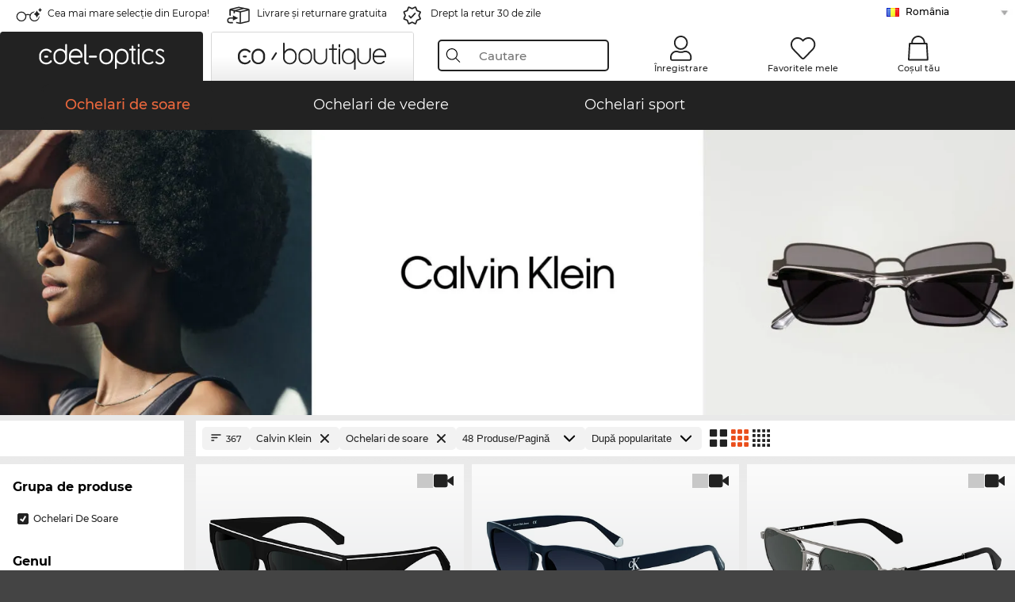

--- FILE ---
content_type: text/html; charset=utf-8
request_url: https://www.edel-optics.ro/Ochelari-de-soare-Calvin-Klein.html
body_size: 73835
content:
<!DOCTYPE html><html lang="RO"><head>
    <script type="text/javascript" nonce="nonce-sV0v5tFb56ObZB2nVBRFIxtA09bQ8Cmc">
        // create dataLayer
        window.dataLayer = window.dataLayer || [];
        function gtag() {
            dataLayer.push(arguments);
        }

        // set 'denied' as default for both ad and analytics storage, as well as ad_user_data and ad_personalization,
        gtag('consent', 'default', {
            ad_user_data: 'denied',
            ad_personalization: 'denied',
            ad_storage: 'denied',
            analytics_storage: 'denied',
            wait_for_update: 4000 // milliseconds to wait for update
        });

    </script>
<!-- Google Tag Manager -->
<script  nonce="nonce-n9jbUIpLSAIaQ2rTtZxQrM0MCooLqHYe">(function(w,d,s,l,i){w[l]=w[l]||[];w[l].push({'gtm.start':
new Date().getTime(),event:'gtm.js'});var f=d.getElementsByTagName(s)[0],
j=d.createElement(s),dl=l!='dataLayer'?'&l='+l:'';j.async=true;j.src=
'https://www.googletagmanager.com/gtm.js?id='+i+dl;f.parentNode.insertBefore(j,f);
})(window,document,'script','dataLayer','GTM-MQ7F453');</script>
<!-- End Google Tag Manager -->
<title>Ochelari de soare Calvin Klein ieftin online (367 produse)</title>
<link rel="shortcut icon" href="/edel-optics/favicon.ico" />
<link rel="manifest" href="/edel-optics/site.webmanifest" crossorigin="use-credentials" />
<base href="/" />
<meta name="google-site-verification" content="nrFuSwmxKcSPSSuikGYqMzpaEVhKvJAkfLFo6purB_k" />
<meta name="facebook-domain-verification" content="oc5dfdjpsphdcorvdw3zotw1g4jtui" />
<meta http-equiv="Content-Type" content="text/html; charset=utf-8"/>
<meta http-equiv="language" content="ro" />
<meta name="msvalidate.01" content="BC5A2C528FFB6EB9F453FCA2545C5E03" />
<meta http-equiv="imagetoolbar" content="no" />
<meta name="google" content="notranslate"/>
<meta name="language" content="ro" />
<meta name="content-language" content="ro" />
<meta name="apple-mobile-web-app-capable" content="yes" />
<meta name="apple-mobile-web-app-status-bar-style" content="black-translucent" />
<meta name="viewport" content="width=device-width" />
<meta name="apple-mobile-web-app-capable" content="yes" />
<meta name="apple-mobile-web-app-status-bar-style" content="black" />
<meta name="format-detection" content="telephone=no" />
<meta name="p:domain_verify" content="9d4cc17bdb7e58e38e8df1047c273ea9"/>
<meta name="title" content="Ochelari de soare Calvin Klein ieftin online (367 produse)" />
<meta name="keywords" content="Calvin Klein, ochelari de soare, 2024, 2025, femei, bărbaţi,online, magazin, ieftin, cumpără, comandă" />
<meta name="description" content="Cumpără Ochelari de soare Calvin Klein ieftini online  ✔ de la 315,05 RON  ✔ Incearca virtual 3D ✔ Probează-i acasă   ✔ Comandă acum" />
<meta name="robots" content="all,index,follow" />


<link   href="/edel-shop/css/swiper-bundle.css?r1214" rel="stylesheet">

<script src="/edel-shop/js/swiper-bundle.min.js?r1214"></script>
<link rel="alternate" hreflang="pt-br" href="https://www.edel-optics.com.br/Óculos-de-sol-Calvin-Klein.html" />
<link rel="alternate" hreflang="he-il" href="https://www.edel-optics.co.il/Calvin-Klein-משקפי-שמש.html" />
<link rel="alternate" hreflang="tr-tr" href="https://www.edel-optics.com.tr/Calvin-Klein-Güneş-gözlükleri.html" />
<link rel="alternate" hreflang="es-cl" href="https://www.edel-optics.cl/Gafas-de-sol-Calvin-Klein.html" />
<link rel="alternate" hreflang="es-mx" href="https://www.edel-optics.mx/Gafas-de-sol-Calvin-Klein.html" />
<link rel="alternate" hreflang="mt-mt" href="https://www.edel-optics.com.mt/Nuċċalijiet-tax-xemx-Calvin-Klein.html" />
<link rel="alternate" hreflang="en-mt" href="https://www.edel-optics.com.mt/Calvin-Klein-Sunglasses.html" />
<link rel="alternate" hreflang="no-no" href="https://www.edel-optics.no/Calvin-Klein-solbriller.html" />
<link rel="alternate" hreflang="lv-lv" href="https://www.edel-optics.lv/Calvin-Klein-Saulesbrilles.html" />
<link rel="alternate" hreflang="fr-ca" href="https://www.edel-optics.ca/Lunettes-de-soleil-Calvin-Klein.html" />
<link rel="alternate" hreflang="en-ca" href="https://www.edel-optics.ca/Calvin-Klein-Sunglasses.html" />
<link rel="alternate" hreflang="et-ee" href="https://www.edel-optics.ee/Calvin-Klein-Päikeseprillid.html" />
<link rel="alternate" hreflang="fi-fi" href="https://www.edel-optics.fi/Calvin-Klein-Aurinkolasit.html" />
<link rel="alternate" hreflang="sl-si" href="https://www.edel-optics.si/Sončna-očala-blagovne-znamke-Calvin-Klein.html" />
<link rel="alternate" hreflang="lt-lt" href="https://www.edel-optics.lt/Calvin-Klein-Akiniai-nuo-saulės.html" />
<link rel="alternate" hreflang="el-cy" href="https://www.edel-optics.com.cy/Calvin-Klein-Sunglasses.html" />
<link rel="alternate" hreflang="sk-sk" href="https://www.edel-optics.sk/Calvin-Klein-Slnečné-okuliare.html" />
<link rel="alternate" hreflang="bg-bg" href="https://www.edel-optics.bg/Calvin-Klein-Слънчеви-очила.html" />
<link rel="alternate" hreflang="hr-hr" href="https://www.edel-optics.hr/Calvin-Klein-Sunčane-naočale.html" />
<link rel="alternate" hreflang="en-us" href="https://www.edel-optics.com/Calvin-Klein-Sunglasses.html" />
<link rel="alternate" hreflang="pt-pt" href="https://www.edel-optics.pt/Óculos-de-sol-Calvin-Klein.html" />
<link rel="alternate" hreflang="en-gb" href="https://www.edel-optics.co.uk/Calvin-Klein-Sunglasses.html" />
<link rel="alternate" hreflang="it-it" href="https://www.edel-optics.it/Occhiali-da-sole-Calvin-Klein.html" />
<link rel="alternate" hreflang="hu-hu" href="https://www.edel-optics.hu/Calvin-Klein-Napszemüvegek.html" />
<link rel="alternate" hreflang="el-gr" href="https://www.edel-optics.gr/Calvin-Klein-Γυαλιά-ηλίου.html" />
<link rel="alternate" hreflang="en-ie" href="https://www.edel-optics.ie/Calvin-Klein-Sunglasses.html" />
<link rel="alternate" hreflang="sv-se" href="https://www.edel-optics.se/Calvin-Klein-Solglasögon.html" />
<link rel="alternate" hreflang="ro-ro" href="https://www.edel-optics.ro/Ochelari-de-soare-Calvin-Klein.html" />
<link rel="alternate" hreflang="fr-be" href="https://www.edel-optics.be/Lunettes-de-soleil-Calvin-Klein.html" />
<link rel="alternate" hreflang="nl-be" href="https://www.edel-optics.be/Calvin-Klein-Zonnebrillen.html" />
<link rel="alternate" hreflang="es-es" href="https://www.edel-optics.es/Gafas-de-sol-Calvin-Klein.html" />
<link rel="alternate" hreflang="fr-fr" href="https://www.edel-optics.fr/Lunettes-de-soleil-Calvin-Klein.html" />
<link rel="alternate" hreflang="de-at" href="https://www.edel-optics.at/Calvin-Klein-Sonnenbrillen.html" />
<link rel="alternate" hreflang="pl-pl" href="https://www.edel-optics.pl/Calvin-Klein-Okulary-przeciwsłoneczne.html" />
<link rel="alternate" hreflang="da-dk" href="https://www.edel-optics.dk/Calvin-Klein-Solbriller.html" />
<link rel="alternate" hreflang="it-ch" href="https://www.edel-optics.ch/Occhiali-da-sole-Calvin-Klein.html" />
<link rel="alternate" hreflang="fr-ch" href="https://www.edel-optics.ch/Lunettes-de-soleil-Calvin-Klein.html" />
<link rel="alternate" hreflang="de-ch" href="https://www.edel-optics.ch/Calvin-Klein-Sonnenbrillen.html" />
<link rel="alternate" hreflang="nl-nl" href="https://www.edel-optics.nl/Calvin-Klein-Zonnebrillen.html" />
<link rel="alternate" hreflang="de-de" href="https://www.edel-optics.de/Calvin-Klein-Sonnenbrillen.html" />

<link rel="stylesheet"  type="text/css" href="/edel-optics/css/min_all_.ro.css?r1214"  />
<link rel="stylesheet" type="text/css" href="https://www.edel-optics.ro/edel-shop/css/base64_images_desktop.css?r1214" /><script id="usercentrics-cmp" data-settings-id="kGZPQFKS3" src="https://app.usercentrics.eu/browser-ui/latest/loader.js" async></script><script type="application/javascript" src="https://privacy-proxy.usercentrics.eu/latest/uc-block.bundle.js"></script><script src="https://www.edel-optics.ro/edel-shop/js/mini_all.js?r12149999"  type="text/javascript"></script>

<script src="/edel-shop/js/image-zoom-min-click.js?r1214"></script>
<script type="text/javascript">var eoBaseSelection = {"sProductType":"eoProductsGlassesSunglasses","pbr_iId":"220"};
                    var eoStatic = {
                        APIUrl:"/",
                        sPromotion:"",
                        sSourceChannel:"google",
                        sCountry:"RO",
                        sGeo:"US",
                        sSelectedPageId:"page-list",
                        sRequestUri:"www.edel-optics.ro/Ochelari-de-soare-Calvin-Klein.html"    ,
                        sLenssystem:"/Lenssystem.html"    ,
                        referer: window.eoReferrer,
                        iLineItems:4,
                        bBoutique:false,
                        sType: "eoProductsGlassesSunglasses",
                        bCartAjax: true,
                        sLiveEnvironment: ""
                    };
                    var eoSearchUrl = "Căutare.html";
                    var eoDebugData = {"gip":"US","lid":"ro_RO","Page":1,"brandId":220,"type":"eoProductsGlassesSunglasses","backoffice":false};
                    var eoNotFound = "";
             </script><script type="text/javascript">  var bLux = false; </script>

<style type="text/css">
                      @font-face{font-family:Montserrat;font-style:normal;font-weight:300;src:local('Montserrat Light'),local('Montserrat-Light'),url(https://fonts.gstatic.com/s/montserrat/v12/IVeH6A3MiFyaSEiudUMXExNcqx07xvyppV96iFRdwiM.woff2) format('woff2');unicode-range:U+0460-052F,U+1C80-1C88,U+20B4,U+2DE0-2DFF,U+A640-A69F,U+FE2E-FE2F}@font-face{font-family:Montserrat;font-style:normal;font-weight:300;src:local('Montserrat Light'),local('Montserrat-Light'),url(https://fonts.gstatic.com/s/montserrat/v12/IVeH6A3MiFyaSEiudUMXE-fhZE2STYI3KzBGzrJG_ik.woff2) format('woff2');unicode-range:U+0400-045F,U+0490-0491,U+04B0-04B1,U+2116}@font-face{font-family:Montserrat;font-style:normal;font-weight:300;src:local('Montserrat Light'),local('Montserrat-Light'),url(https://fonts.gstatic.com/s/montserrat/v12/IVeH6A3MiFyaSEiudUMXE_oTkEokFSrSpvYSpZOeZRs.woff2) format('woff2');unicode-range:U+0102-0103,U+0110-0111,U+1EA0-1EF9,U+20AB}@font-face{font-family:Montserrat;font-style:normal;font-weight:300;src:local('Montserrat Light'),local('Montserrat-Light'),url(https://fonts.gstatic.com/s/montserrat/v12/IVeH6A3MiFyaSEiudUMXE0_0lycXMw8PhobHtu2Qgco.woff2) format('woff2');unicode-range:U+0100-024F,U+0259,U+1E00-1EFF,U+20A0-20AB,U+20AD-20CF,U+2C60-2C7F,U+A720-A7FF}@font-face{font-family:Montserrat;font-style:normal;font-weight:300;src:local('Montserrat Light'),local('Montserrat-Light'),url(https://fonts.gstatic.com/s/montserrat/v12/IVeH6A3MiFyaSEiudUMXE8u2Q0OS-KeTAWjgkS85mDg.woff2) format('woff2');unicode-range:U+0000-00FF,U+0131,U+0152-0153,U+02BB-02BC,U+02C6,U+02DA,U+02DC,U+2000-206F,U+2074,U+20AC,U+2122,U+2212,U+2215}@font-face{font-family:Montserrat;font-style:normal;font-weight:400;src:local('Montserrat Regular'),local('Montserrat-Regular'),url(https://fonts.gstatic.com/s/montserrat/v12/rBHvpRWBkgyW99dXT88n7yEAvth_LlrfE80CYdSH47w.woff2) format('woff2');unicode-range:U+0460-052F,U+1C80-1C88,U+20B4,U+2DE0-2DFF,U+A640-A69F,U+FE2E-FE2F}@font-face{font-family:Montserrat;font-style:normal;font-weight:400;src:local('Montserrat Regular'),local('Montserrat-Regular'),url(https://fonts.gstatic.com/s/montserrat/v12/NX1NravqaXESu9fFv7KuqiEAvth_LlrfE80CYdSH47w.woff2) format('woff2');unicode-range:U+0400-045F,U+0490-0491,U+04B0-04B1,U+2116}@font-face{font-family:Montserrat;font-style:normal;font-weight:400;src:local('Montserrat Regular'),local('Montserrat-Regular'),url(https://fonts.gstatic.com/s/montserrat/v12/SKK6Nusyv8QPNMtI4j9J2yEAvth_LlrfE80CYdSH47w.woff2) format('woff2');unicode-range:U+0102-0103,U+0110-0111,U+1EA0-1EF9,U+20AB}@font-face{font-family:Montserrat;font-style:normal;font-weight:400;src:local('Montserrat Regular'),local('Montserrat-Regular'),url(https://fonts.gstatic.com/s/montserrat/v12/gFXtEMCp1m_YzxsBpKl68iEAvth_LlrfE80CYdSH47w.woff2) format('woff2');unicode-range:U+0100-024F,U+0259,U+1E00-1EFF,U+20A0-20AB,U+20AD-20CF,U+2C60-2C7F,U+A720-A7FF}@font-face{font-family:Montserrat;font-style:normal;font-weight:400;src:local('Montserrat Regular'),local('Montserrat-Regular'),url(https://fonts.gstatic.com/s/montserrat/v12/zhcz-_WihjSQC0oHJ9TCYPk_vArhqVIZ0nv9q090hN8.woff2) format('woff2');unicode-range:U+0000-00FF,U+0131,U+0152-0153,U+02BB-02BC,U+02C6,U+02DA,U+02DC,U+2000-206F,U+2074,U+20AC,U+2122,U+2212,U+2215}@font-face{font-family:Montserrat;font-style:normal;font-weight:500;src:local('Montserrat Medium'),local('Montserrat-Medium'),url(https://fonts.gstatic.com/s/montserrat/v12/BYPM-GE291ZjIXBWrtCwegfbXzrQSAAEBIYSBdOJ6AI.woff2) format('woff2');unicode-range:U+0460-052F,U+1C80-1C88,U+20B4,U+2DE0-2DFF,U+A640-A69F,U+FE2E-FE2F}@font-face{font-family:Montserrat;font-style:normal;font-weight:500;src:local('Montserrat Medium'),local('Montserrat-Medium'),url(https://fonts.gstatic.com/s/montserrat/v12/BYPM-GE291ZjIXBWrtCweihRd9EcKnxd5WrMWY0Fr3U.woff2) format('woff2');unicode-range:U+0400-045F,U+0490-0491,U+04B0-04B1,U+2116}@font-face{font-family:Montserrat;font-style:normal;font-weight:500;src:local('Montserrat Medium'),local('Montserrat-Medium'),url(https://fonts.gstatic.com/s/montserrat/v12/BYPM-GE291ZjIXBWrtCwegoO3BxTt7eneo3rZcXyZuQ.woff2) format('woff2');unicode-range:U+0102-0103,U+0110-0111,U+1EA0-1EF9,U+20AB}@font-face{font-family:Montserrat;font-style:normal;font-weight:500;src:local('Montserrat Medium'),local('Montserrat-Medium'),url(https://fonts.gstatic.com/s/montserrat/v12/BYPM-GE291ZjIXBWrtCwemPHx8QIAbG0MeMM9fVyzAY.woff2) format('woff2');unicode-range:U+0100-024F,U+0259,U+1E00-1EFF,U+20A0-20AB,U+20AD-20CF,U+2C60-2C7F,U+A720-A7FF}@font-face{font-family:Montserrat;font-style:normal;font-weight:500;src:local('Montserrat Medium'),local('Montserrat-Medium'),url(https://fonts.gstatic.com/s/montserrat/v12/BYPM-GE291ZjIXBWrtCwejOo-lJoxoMO4vrg2XwIHQk.woff2) format('woff2');unicode-range:U+0000-00FF,U+0131,U+0152-0153,U+02BB-02BC,U+02C6,U+02DA,U+02DC,U+2000-206F,U+2074,U+20AC,U+2122,U+2212,U+2215}@font-face{font-family:Montserrat;font-style:normal;font-weight:700;src:local('Montserrat Bold'),local('Montserrat-Bold'),url(https://fonts.gstatic.com/s/montserrat/v12/IQHow_FEYlDC4Gzy_m8fcude9INZm0R8ZMJUtfOsxrw.woff2) format('woff2');unicode-range:U+0460-052F,U+1C80-1C88,U+20B4,U+2DE0-2DFF,U+A640-A69F,U+FE2E-FE2F}@font-face{font-family:Montserrat;font-style:normal;font-weight:700;src:local('Montserrat Bold'),local('Montserrat-Bold'),url(https://fonts.gstatic.com/s/montserrat/v12/IQHow_FEYlDC4Gzy_m8fcrpHcMS0zZe4mIYvDKG2oeM.woff2) format('woff2');unicode-range:U+0400-045F,U+0490-0491,U+04B0-04B1,U+2116}@font-face{font-family:Montserrat;font-style:normal;font-weight:700;src:local('Montserrat Bold'),local('Montserrat-Bold'),url(https://fonts.gstatic.com/s/montserrat/v12/IQHow_FEYlDC4Gzy_m8fcjh33M2A-6X0bdu871ruAGs.woff2) format('woff2');unicode-range:U+0102-0103,U+0110-0111,U+1EA0-1EF9,U+20AB}@font-face{font-family:Montserrat;font-style:normal;font-weight:700;src:local('Montserrat Bold'),local('Montserrat-Bold'),url(https://fonts.gstatic.com/s/montserrat/v12/IQHow_FEYlDC4Gzy_m8fchHJTnCUrjaAm2S9z52xC3Y.woff2) format('woff2');unicode-range:U+0100-024F,U+0259,U+1E00-1EFF,U+20A0-20AB,U+20AD-20CF,U+2C60-2C7F,U+A720-A7FF}@font-face{font-family:Montserrat;font-style:normal;font-weight:700;src:local('Montserrat Bold'),local('Montserrat-Bold'),url(https://fonts.gstatic.com/s/montserrat/v12/IQHow_FEYlDC4Gzy_m8fcoWiMMZ7xLd792ULpGE4W_Y.woff2) format('woff2');unicode-range:U+0000-00FF,U+0131,U+0152-0153,U+02BB-02BC,U+02C6,U+02DA,U+02DC,U+2000-206F,U+2074,U+20AC,U+2122,U+2212,U+2215}@font-face{font-family:Montserrat;font-style:normal;font-weight:900;src:local('Montserrat Black'),local('Montserrat-Black'),url(https://fonts.gstatic.com/s/montserrat/v12/aEu-9ATAroJ1iN4zmQ55BqvmtpDkVk8Ra82A8AL7V0Q.woff2) format('woff2');unicode-range:U+0460-052F,U+1C80-1C88,U+20B4,U+2DE0-2DFF,U+A640-A69F,U+FE2E-FE2F}@font-face{font-family:Montserrat;font-style:normal;font-weight:900;src:local('Montserrat Black'),local('Montserrat-Black'),url(https://fonts.gstatic.com/s/montserrat/v12/aEu-9ATAroJ1iN4zmQ55BhM_lnCtUATOqR8j0WRFbzk.woff2) format('woff2');unicode-range:U+0400-045F,U+0490-0491,U+04B0-04B1,U+2116}@font-face{font-family:Montserrat;font-style:normal;font-weight:900;src:local('Montserrat Black'),local('Montserrat-Black'),url(https://fonts.gstatic.com/s/montserrat/v12/aEu-9ATAroJ1iN4zmQ55Bu4NfmXkMoD31PGgz7X31CU.woff2) format('woff2');unicode-range:U+0102-0103,U+0110-0111,U+1EA0-1EF9,U+20AB}@font-face{font-family:Montserrat;font-style:normal;font-weight:900;src:local('Montserrat Black'),local('Montserrat-Black'),url(https://fonts.gstatic.com/s/montserrat/v12/aEu-9ATAroJ1iN4zmQ55BsvbOpOevl3wWYjwFvepnDU.woff2) format('woff2');unicode-range:U+0100-024F,U+0259,U+1E00-1EFF,U+20A0-20AB,U+20AD-20CF,U+2C60-2C7F,U+A720-A7FF}@font-face{font-family:Montserrat;font-style:normal;font-weight:900;src:local('Montserrat Black'),local('Montserrat-Black'),url(https://fonts.gstatic.com/s/montserrat/v12/aEu-9ATAroJ1iN4zmQ55Bsjsb7Oq0o-uqUFW7Ygu5rM.woff2) format('woff2');unicode-range:U+0000-00FF,U+0131,U+0152-0153,U+02BB-02BC,U+02C6,U+02DA,U+02DC,U+2000-206F,U+2074,U+20AC,U+2122,U+2212,U+2215}
                    </style>
        </head><body class="eoCountry_US eoLanguage_ro" ><!-- Google Tag Manager (noscript) -->
                <noscript><iframe src="https://www.googletagmanager.com/ns.html?id=GTM-MQ7F453"
                height="0" width="0" style="display:none;visibility:hidden"></iframe></noscript>
                <!-- End Google Tag Manager (noscript) --><div class="eoStickyInfoboxContainer"></div><div id="page-list" class="eoViews eoViewsPage eoViewsPageList"  ><div id="claim-bar" class="eoViews eoViewsClaimBar2025" itemscope itemtype="http://schema.org/Organization" ><meta itemprop="logo" content="https://img.edel-optics.com/frontend/classic_logo.png" /><meta itemprop="name" content="Edel-Optics GmbH" /><meta itemprop="url" content="https://www.edel-optics.ro" /><div class="eoViewsClaimBarItem2025 eoClaimGlasses" tabindex="-1" onclick="$('#intern-menu').show();">Cea mai mare selecție din Europa!</div><div class="eoViewsClaimBarItem2025 eoBackshipping">Livrare şi returnare gratuita</div><div class="eoViewsClaimBarItem2025 eoReturn30Days">Drept la retur 30 de zile</div><div class="eoViewsClaimBarItem2025 eoLanguageSelect"><nav class="eoCountryBox2025" aria-label="Country Select"><a class="eoCountryItem2025 eoFirst eoFlag_RO" href="https://www.edel-optics.ro/Ochelari-de-soare-Calvin-Klein.html" title="Ochelari de soare Calvin Klein">România</a><a class="eoCountryItem2025 eoFlag_AT" href="https://www.edel-optics.at/Calvin-Klein-Sonnenbrillen.html" title="Calvin Klein Sonnenbrillen">Austria</a><a class="eoCountryItem2025 eoFlag_BE" href="https://www.edel-optics.be/Calvin-Klein-Zonnebrillen.html?sLanguage=nl" title="Calvin Klein Zonnebrillen">Belgia (Nl)</a><a class="eoCountryItem2025 eoFlag_BE" href="https://www.edel-optics.be/Lunettes-de-soleil-Calvin-Klein.html?sLanguage=fr" title="Lunettes de soleil Calvin Klein">Belgia (Fr)</a><a class="eoCountryItem2025 eoFlag_BR" href="https://www.edel-optics.com.br/Óculos-de-sol-Calvin-Klein.html" title="Óculos de sol Calvin Klein">Brazilia</a><a class="eoCountryItem2025 eoFlag_BG" href="https://www.edel-optics.bg/Calvin-Klein-Слънчеви-очила.html" title="Calvin Klein Слънчеви очила">Bulgaria</a><a class="eoCountryItem2025 eoFlag_CA" href="https://www.edel-optics.ca/Calvin-Klein-Sunglasses.html?sLanguage=en" title="Calvin Klein Sunglasses">Canada (En)</a><a class="eoCountryItem2025 eoFlag_CA" href="https://www.edel-optics.ca/Lunettes-de-soleil-Calvin-Klein.html?sLanguage=fr" title="Lunettes de soleil Calvin Klein">Canada (Fr)</a><a class="eoCountryItem2025 eoFlag_CL" href="https://www.edel-optics.cl/Gafas-de-sol-Calvin-Klein.html" title="Gafas de sol Calvin Klein">Chile</a><a class="eoCountryItem2025 eoFlag_CY" href="https://www.edel-optics.com.cy/Calvin-Klein-Sunglasses.html" title="Calvin Klein Sunglasses">Cipru</a><a class="eoCountryItem2025 eoFlag_HR" href="https://www.edel-optics.hr/Calvin-Klein-Sunčane-naočale.html" title="Calvin Klein Sunčane naočale">Croaţia</a><a class="eoCountryItem2025 eoFlag_DK" href="https://www.edel-optics.dk/Calvin-Klein-Solbriller.html" title="Calvin Klein Solbriller">Danemarca</a><a class="eoCountryItem2025 eoFlag_CH" href="https://www.edel-optics.ch/Calvin-Klein-Sonnenbrillen.html?sLanguage=de" title="Calvin Klein Sonnenbrillen">Elveţia (De)</a><a class="eoCountryItem2025 eoFlag_CH" href="https://www.edel-optics.ch/Lunettes-de-soleil-Calvin-Klein.html?sLanguage=fr" title="Lunettes de soleil Calvin Klein">Elveţia (Fr)</a><a class="eoCountryItem2025 eoFlag_CH" href="https://www.edel-optics.ch/Occhiali-da-sole-Calvin-Klein.html?sLanguage=it" title="Occhiali da sole Calvin Klein">Elveţia (It)</a><a class="eoCountryItem2025 eoFlag_EE" href="https://www.edel-optics.ee/Calvin-Klein-Päikeseprillid.html" title="Calvin Klein Päikeseprillid">Estonia</a><a class="eoCountryItem2025 eoFlag_FI" href="https://www.edel-optics.fi/Calvin-Klein-Aurinkolasit.html" title="Calvin Klein Aurinkolasit">Finlanda</a><a class="eoCountryItem2025 eoFlag_FR" href="https://www.edel-optics.fr/Lunettes-de-soleil-Calvin-Klein.html" title="Lunettes de soleil Calvin Klein">Franţa</a><a class="eoCountryItem2025 eoFlag_DE" href="https://www.edel-optics.de/Calvin-Klein-Sonnenbrillen.html" title="Calvin Klein Sonnenbrillen">Germania</a><a class="eoCountryItem2025 eoFlag_GR" href="https://www.edel-optics.gr/Calvin-Klein-Γυαλιά-ηλίου.html" title="Calvin Klein Γυαλιά ηλίου">Grecia</a><a class="eoCountryItem2025 eoFlag_IE" href="https://www.edel-optics.ie/Calvin-Klein-Sunglasses.html" title="Calvin Klein Sunglasses">Irlanda</a><a class="eoCountryItem2025 eoFlag_IL" href="https://www.edel-optics.co.il/Calvin-Klein-משקפי-שמש.html" title="Calvin Klein משקפי שמש">Israel</a><a class="eoCountryItem2025 eoFlag_IT" href="https://www.edel-optics.it/Occhiali-da-sole-Calvin-Klein.html" title="Occhiali da sole Calvin Klein">Italia</a><a class="eoCountryItem2025 eoFlag_LV" href="https://www.edel-optics.lv/Calvin-Klein-Saulesbrilles.html" title="Calvin Klein Saulesbrilles">Letonia</a><a class="eoCountryItem2025 eoFlag_LT" href="https://www.edel-optics.lt/Calvin-Klein-Akiniai-nuo-saulės.html" title="Calvin Klein Akiniai nuo saulės">Lituania</a><a class="eoCountryItem2025 eoFlag_MT" href="https://www.edel-optics.com.mt/Calvin-Klein-Sunglasses.html?sLanguage=en" title="Calvin Klein Sunglasses">Malta (En)</a><a class="eoCountryItem2025 eoFlag_MT" href="https://www.edel-optics.com.mt/Nuċċalijiet-tax-xemx-Calvin-Klein.html?sLanguage=mt" title="Nuċċalijiet tax-xemx Calvin Klein">Malta (Mt)</a><a class="eoCountryItem2025 eoFlag_GB" href="https://www.edel-optics.co.uk/Calvin-Klein-Sunglasses.html" title="Calvin Klein Sunglasses">Marea Britanie</a><a class="eoCountryItem2025 eoFlag_MX" href="https://www.edel-optics.mx/Gafas-de-sol-Calvin-Klein.html" title="Gafas de sol Calvin Klein">Mexiko</a><a class="eoCountryItem2025 eoFlag_NO" href="https://www.edel-optics.no/Calvin-Klein-solbriller.html" title="Calvin Klein solbriller">Norvegia</a><a class="eoCountryItem2025 eoFlag_NL" href="https://www.edel-optics.nl/Calvin-Klein-Zonnebrillen.html" title="Calvin Klein Zonnebrillen">Olanda</a><a class="eoCountryItem2025 eoFlag_PL" href="https://www.edel-optics.pl/Calvin-Klein-Okulary-przeciwsłoneczne.html" title="Calvin Klein Okulary przeciwsłoneczne">Polonia</a><a class="eoCountryItem2025 eoFlag_PT" href="https://www.edel-optics.pt/Óculos-de-sol-Calvin-Klein.html" title="Óculos de sol Calvin Klein">Portugalia</a><a class="eoCountryItem2025 eoFlag_SK" href="https://www.edel-optics.sk/Calvin-Klein-Slnečné-okuliare.html" title="Calvin Klein Slnečné okuliare">Slovacia</a><a class="eoCountryItem2025 eoFlag_SI" href="https://www.edel-optics.si/Sončna-očala-blagovne-znamke-Calvin-Klein.html" title="Sončna očala blagovne znamke Calvin Klein">Slovenia</a><a class="eoCountryItem2025 eoFlag_ES" href="https://www.edel-optics.es/Gafas-de-sol-Calvin-Klein.html" title="Gafas de sol Calvin Klein">Spania</a><a class="eoCountryItem2025 eoFlag_SE" href="https://www.edel-optics.se/Calvin-Klein-Solglasögon.html" title="Calvin Klein Solglasögon">Suedia</a><a class="eoCountryItem2025 eoFlag_TR" href="https://www.edel-optics.com.tr/Calvin-Klein-Güneş-gözlükleri.html" title="Calvin Klein Güneş gözlükleri">Turcia</a><a class="eoCountryItem2025 eoFlag_HU" href="https://www.edel-optics.hu/Calvin-Klein-Napszemüvegek.html" title="Calvin Klein Napszemüvegek">Ungaria</a></nav></div></div><nav id="header-menu" class="eoViews eoViewsHeaderMenu"  ><div class="eoNewHeader on_page_edeloptics">
                        <div class="eoNewHeaderItem eoNewHeaderSelect">            <script>
            function gotoBoutique(url){
                location.href = ""+url;
            }
            function gotoEdeloptics(url){
                location.href = ""+url;
            }
            </script>
                <div class="eoNewHeaderSelectItem eoNewHeaderSelectActive on_page_edeloptics" role="button" onclick="gotoEdeloptics('')" style="cursor:pointer;" tabindex="0">
                    <img class="logo_desktop" src="//img.edel-optics.com/frontend/EO_Logo_Desktop_Dark_1.svg" alt="Edel-Optics Logo">
                     <img class="logo_mobile" src="//img.edel-optics.com/frontend/EO_Logo_Mobile_Dark_1.svg" alt="Edel-Optics Logo">
                </div>
                <div class="eoNewHeaderSelectItem  eoNewHeaderSelectDeActive on_page_edeloptics" role="button" onclick="gotoBoutique('/Boutique-Ochelari-de-soare.html')" style="cursor:pointer;" tabindex="0">
                    <div class="gradienTabColor on_page_edeloptics">
                       <img class="logo_desktop" src="//img.edel-optics.com/frontend/EOB_Logo_Desktop_Light_1.svg"  alt="Edel-Optics Boutique Logo">
                       <img class="logo_mobile" src="//img.edel-optics.com/frontend/EOB_Logo_Mobile_Light_1.svg"  alt="Edel-Optics Boutique Logo">
                    </div>
                </div>
        </div>
                        <div class="eoNewHeaderItem eoNewHeaderSearchBox"><div class="eoViews eoViewsHeaderMenuSearchBox typ_"  ><div class="eoViewsButtonLabel">
                                            <div class="eoSearchContainer">
                <div class="eoSearchBoxInputWrapper">
                    <input
                      class="eoSearchBox"
                      name="search"
                      placeholder="Cautare"
                      value=""
                      autocomplete="off"
                      type="text" />
                    <div role="button" aria-label="Clear" class="eoSearchBoxClearButton" onclick="clearSearchBox();"></div>
                </div>
                <div class="eoSuggestions">
                    <div role="button" tabindex="-1" class="eoShowAllSearchResults" onclick="searchProducts(currentInput);">
                        arata toate rezultatele
                    </div>
                </div>
                <div id="eoSearchBoxOverlay" onclick="closeSearchBoxOverlay()"></div>
           </div>
                          </div></div></div>
                        <div class="eoNewHeaderItem eoNewHeaderIcons">    <div onclick="openSearchBoxMobile();" class="eoNewHeaderIconsItems searchboxHeaderItem">
        <div class="searchIcons edeloptics_icon "></div>
        <span class="nav_icon_text">
            <a>
                Cautare
            </a>
        </span>
    </div>
    <div class="eoNewHeaderIconsItems">
        <div onclick="location.href='/Autentificare-în-zona-clienților.html';" class="loginIcons edeloptics_icon "></div>
        <span class="nav_icon_text">
            <a href="/Autentificare-în-zona-clienților.html">
                Înregistrare
            </a>
        </span>
    </div>
    <div class="eoNewHeaderIconsItems" style="  ">
        <div onclick="location.href='/bookmarks.html'" class="wishIcons edeloptics_icon ">
            <div class="BOOKMARKS_INFO_COUNT">0</div>
        </div>
        <span class="nav_icon_text">
            <a href ="/bookmarks.html">
                Favoritele mele
            </a>
        </span>
    </div>
    <div class="eoNewHeaderIconsItems">
        <div class="cartIcons edeloptics_icon" onclick="window.location='/Coșul-tău.html'">
            <div class="CART_INFO_COUNT">0</div>
        </div>
        <span class="nav_icon_text cartIconsText">
            <a href="/Coșul-tău.html">
                Coșul tău
            </a>
        </span>
        <div class="CART_INFO_CONTAINER"></div>
    </div><div class="eoNewHeaderIconsItems" >&nbsp;</div></div>
                </div>

                <div class="desktop_info_cart_empty">Coșul este gol.</div>

                <div class="eoNewHeaderMobile">
                            <div class="mobileHeaderIcons">
        
        <a class="eoNewHeaderIconsItems" href="javascript: openSearchBoxMobile(); void(0);" aria-label="Search">
            <div class="mobile_search_icon mobile_icon " aria-label="Search Icon"></div>
        </a>
        <a class="eoNewHeaderIconsItems" href="/Autentificare-în-zona-clienților.html" aria-label="Login">
            <div class="mobile_people_icon mobile_icon " aria-label="Login Icon"></div>
        </a>
        <a class="eoNewHeaderIconsItems" href="/bookmarks.html" aria-label="Bookmarks" >
            <div class="mobile_wish_icon mobile_icon " aria-label="Bookmark Icon">
                <div class="BOOKMARKS_INFO_COUNT">0</div>
            </div>
        </a>
        <a class="eoNewHeaderIconsItems" href="javascript: gotoMobileCart('Coșul-tău.html','Coșul este gol.'); void(0);" aria-label="Cart">
            <div class="mobile_cart_icon  mobile_icon  cartclickpoint" aria-label="Cart Icon">
                <div class="CART_INFO_COUNT">0</div>
            </div>
            <div class="CART_INFO_CONTAINER"></div>
        </a>
    </div>    <script>
        let gotoMobileCart = function(url, labelText){
            const count = $(".CART_INFO_COUNT").html();
            if(count > 0){
                 location.href = '/' + url;
            }else{
                $(".eoNewHeaderNavMobile").after('<div class="info_cart_empty" onclick="$(this).remove();">' + labelText + '</div>');
                setTimeout(() => $('.info_cart_empty').remove(), 2200);
            }
        }
    </script>
                </div>
                <div class="eoNewHeaderNavMobile">
                                <script>
            function onFilter() { eoListView.faceteCloseOpen(); }
            </script>


             

            <a class="eoNewHeaderNavMobileItem nav_mobile_active " href="/Ochelari-de-soare.html">
                Ochelari de soare
            </a>
            <a class="eoNewHeaderNavMobileItem " href="/Ochelari-de-vedere.html">
                Ochelari de vedere
            </a>
        
            <a class="eoNewHeaderNavMobileItem " href="/Ochelari-sport.html">
                Ochelari sport
            </a>
            
                </div>
        </nav><div id="mega-menu" class="eoViews eoViewsMegaMenu"  ><ul class="eoViewsMegaMenuItem eoNoSelect "><li id="dropdown-sunglasses" class="eoViews eoViewsDropDownMenu eoViewsMegaMenuSunglasses right eoSelected"  ><table style=" border-collapse: collapse;"><tr><td style="padding:0; margin:0;width:45%;
                    background-repeat: repeat-x;
                    background-position:left center;
            ;">&nbsp;</td><td style="padding-left:2px;padding-right:2px; margin:0;width:10px;">&nbsp;</td><td class="eotdBorderMenu" style="padding:0; margin:0;width:213px"><div style="border:0px solid #111;margin-top:8px;"><a style="font-size: 14px;display: block; width:213px" class="eoMegaMenuTitleTxteoProductsGlassesSunglasses MainMenuItemHref SelectedMenuItem" href="/Ochelari-de-soare.html" title="Ochelari de soare"><span class="eoMeganuInnerSpan selectedMeganuInnerSpan">Ochelari de soare</span><div class="eoViewsMenuBridge"></div></a></div></td><td style="padding-left:2px;padding-right:2px; margin:0;width:8px;">&nbsp;</td><td style="padding:0; margin:0;width:45%;
                    background-repeat: repeat-x;
                    background-position:left center;
            ;"></td></tr></table><div class="eoViewsDropDownMenuContent  eoViewsWideMenu" onmouseover="(event || window.event).cancelBubble=true;return false"><div class="eoViewsDropDownMenuInnerContent"><div class="eoViewsDropDownMenuScreenColumn eoViewsDropDownMenuScreenColumnNoBrand"><div class="eoViewsDropDownMenuBlock"><h3>Genul</h3><div class="eoViewsDropDownMenuItem"><a href="/Ochelari-de-soare-bărbaţi.html" title="Ochelari de soare bărbaţi">Bărbaţi</a></div><div class="eoViewsDropDownMenuItem"><a href="/Ochelari-de-soare-Femei.html" title="Ochelari de soare Femei">Femei</a></div><div class="eoViewsDropDownMenuItem"><a href="/Ochelari-de-soare-junior.html" title="Ochelari de soare junior">Junior</a></div></div><div class="eoViewsDropDownMenuBlock"><h3>Caracteristici</h3><div class="eoViewsDropDownMenuItem"><a href="/Ochelari-de-soare-Noutăţi.html" title="Ochelari de soare Noutăţi">Noutăţi</a></div><div class="eoViewsDropDownMenuItem"><a href="/Ochelari-de-soare-Sale.html" title="Ochelari de soare Sale">Sale</a></div><div class="eoViewsDropDownMenuItem"><a href="/Ochelari-de-soare-Pe-stoc.html" title="Ochelari de soare Pe stoc">Pe stoc</a></div></div><div class="eoViewsDropDownMenuBlock"><div class="eoViewsDropDownMenuItem"><a href="/StyleDEAL-Ochelari-de-soare.html"  title="StyleDEAL">StyleDEAL</a></div><div class="eoViewsDropDownMenuItem"><a href="/EYO.html"  title="EYO.html">EYO</a></div><div class="eoViewsDropDownMenuItem"><a href="/VOOY.html" title="VOOY.html">VOOY</a></div></div><div class="eoViewsDropDownMenuBlock eoViewsDropDownMenuBlockButtonContainer eoAllBrands"><a href="/Ochelari-de-soare.html" class="button tag-button-all-3" title="Ochelari de soare">Toate&nbsp;Modelele</a></div></div><div class="eoViewsDropDownMenuScreenColumn eoViewsDropDownMenuScreenColumnNoBrand eoViewsDropDownMenuNoPhoneColumn"><div class="eoViewsDropDownMenuBlock"  id="eoProductsGlassesSunglasses_pgl_aFrameStyle"><h3>Formă rame</h3><div class="eoViewsDropDownMenuItem"><a href="/Dreptunghi-Ochelari-de-soare.html" title="Dreptunghi Ochelari de soare" class="imageblock tag-button-all-2" data-ref="0">
                        <img src="//img.edel-optics.com/frontend/productproperties/framestyle_rectangle_white.svg" />
                    <div class="imageblocklabel">Dreptunghi</div></a></div><div class="eoViewsDropDownMenuItem"><a href="/Pătrat-Ochelari-de-soare.html" title="Pătrat Ochelari de soare" class="imageblock tag-button-all-2" data-ref="1">
                        <img src="//img.edel-optics.com/frontend/productproperties/framestyle_square_white.svg" />
                    <div class="imageblocklabel">Pătrat</div></a></div><div class="eoViewsDropDownMenuItem"><a href="/Cat-Eye-Ochelari-de-soare.html" title="Cat-Eye Ochelari de soare" class="imageblock tag-button-all-2" data-ref="2">
                        <img src="//img.edel-optics.com/frontend/productproperties/framestyle_cat-eye_white.svg" />
                    <div class="imageblocklabel">Cat-Eye</div></a></div><div class="eoViewsDropDownMenuItem"><a href="/Pilot-Ochelari-de-soare.html" title="Pilot Ochelari de soare" class="imageblock tag-button-all-2" data-ref="3">
                        <img src="//img.edel-optics.com/frontend/productproperties/framestyle_pilot_white.svg" />
                    <div class="imageblocklabel">Pilot</div></a></div><div class="eoViewsDropDownMenuItem"><a href="/rotund-Ochelari-de-soare.html" title="rotund Ochelari de soare" class="imageblock tag-button-all-2" data-ref="4">
                        <img src="//img.edel-optics.com/frontend/productproperties/framestyle_round_white.svg" />
                    <div class="imageblocklabel">rotund</div></a></div><div class="eoViewsDropDownMenuItem hidden"><a href="/Shield-Ochelari-de-soare.html" title="Shield Ochelari de soare" class="imageblock tag-button-all-2" data-ref="5">
                        <img src="//img.edel-optics.com/frontend/productproperties/framestyle_panoramic_white.svg" />
                    <div class="imageblocklabel">Shield</div></a></div><div class="eoViewsDropDownMenuItem hidden"><a href="/Irregular-Ochelari-de-soare.html" title="Irregular Ochelari de soare" class="imageblock tag-button-all-2" data-ref="6">
                        <img src="//img.edel-optics.com/frontend/productproperties/framestyle_irregular_white.svg" />
                    <div class="imageblocklabel">Irregular</div></a></div><div class="eoViewsDropDownMenuItem hidden"><a href="/Oval-Ochelari-de-soare.html" title="Oval Ochelari de soare" class="imageblock tag-button-all-2" data-ref="7">
                        <img src="//img.edel-optics.com/frontend/productproperties/framestyle_oval_white.svg" />
                    <div class="imageblocklabel">Oval</div></a></div><div class="eoViewsDropDownMenuItem hidden"><a href="/panto-Ochelari-de-soare.html" title="panto Ochelari de soare" class="imageblock tag-button-all-2" data-ref="8">
                        <img src="//img.edel-optics.com/frontend/productproperties/framestyle_panto_white.svg" />
                    <div class="imageblocklabel">panto</div></a></div><div class="eoViewsDropDownMenuItem hidden"><a href="/trapez-Ochelari-de-soare.html" title="trapez Ochelari de soare" class="imageblock tag-button-all-2" data-ref="9">
                        <img src="//img.edel-optics.com/frontend/productproperties/framestyle_trapeze_white.svg" />
                    <div class="imageblocklabel">trapez</div></a></div><div class="eoViewsDropDownMenuItem hidden"><a href="/Browline-Ochelari-de-soare.html" title="Browline Ochelari de soare" class="imageblock tag-button-all-2" data-ref="10">
                        <img src="//img.edel-optics.com/frontend/productproperties/framestyle_browline_white.svg" />
                    <div class="imageblocklabel">Browline</div></a></div><div class="eoViewsDropDownMenuItem eoViewsDropDownMenuItemNavigation"><a data-act="minus" data-context="eoProductsGlassesSunglasses_pgl_aFrameStyle"  style="display:none;">    <svg xmlns="http://www.w3.org/2000/svg" viewBox="0 0 640 640"  >
        <title>Caret Up Icon</title>
        <!--!Font Awesome Free v7.0.1 by @fontawesome - https://fontawesome.com License - https://fontawesome.com/license/free Copyright 2025 Fonticons, Inc.--><path fill="#fff" d="M297.4 169.4C309.9 156.9 330.2 156.9 342.7 169.4L534.7 361.4C547.2 373.9 547.2 394.2 534.7 406.7C522.2 419.2 501.9 419.2 489.4 406.7L320 237.3L150.6 406.6C138.1 419.1 117.8 419.1 105.3 406.6C92.8 394.1 92.8 373.8 105.3 361.3L297.3 169.3z"/>
    </svg></a><a data-act="plus" data-context="eoProductsGlassesSunglasses_pgl_aFrameStyle">    <svg xmlns="http://www.w3.org/2000/svg" viewBox="0 0 640 640"  >
        <title>Caret Down Icon</title>
        <!--!Font Awesome Free v7.0.1 by @fontawesome - https://fontawesome.com License - https://fontawesome.com/license/free Copyright 2025 Fonticons, Inc.--><path fill="#fff" d="M297.4 470.6C309.9 483.1 330.2 483.1 342.7 470.6L534.7 278.6C547.2 266.1 547.2 245.8 534.7 233.3C522.2 220.8 501.9 220.8 489.4 233.3L320 402.7L150.6 233.4C138.1 220.9 117.8 220.9 105.3 233.4C92.8 245.9 92.8 266.2 105.3 278.7L297.3 470.7z"/>
    </svg></a></div></div></div><div class="eoViewsDropDownMenuScreenColumn eoViewsDropDownMenuScreenColumnNoBrand eoViewsDropDownMenuNoTabletColumn"><div class="eoViewsDropDownMenuBlock"><h3 class="eoTopsellerTitle"> Top  </h3><div class="eoTopsellerBlock"><div class="eoViewsDropDownMenuItem"><a href="/Ochelari-de-soare-Ray-Ban.html"  title="Ochelari de soare Ray-Ban" class="imageblock brandlogos">
                        <img src="//img.edel-optics.com/brands/svg-white/Ray-Ban.svg" class="topsellerlogo"/>
                    </a></div><div class="eoViewsDropDownMenuItem"><a href="/Ochelari-de-soare-Oakley.html"  title="Ochelari de soare Oakley" class="imageblock brandlogos">
                        <img src="//img.edel-optics.com/brands/svg-white/Oakley.svg" class="topsellerlogo"/>
                    </a></div><div class="eoViewsDropDownMenuItem"><a href="/Ochelari-de-soare-Prada.html"  title="Ochelari de soare Prada" class="imageblock brandlogos">
                        <img src="//img.edel-optics.com/brands/svg-white/Prada.svg" class="topsellerlogo"/>
                    </a></div><div class="eoViewsDropDownMenuItem"><a href="/Ochelari-de-soare-Tom-Ford.html"  title="Ochelari de soare Tom Ford" class="imageblock brandlogos">
                        <img src="//img.edel-optics.com/brands/svg-white/Tom-Ford.svg" class="topsellerlogo"/>
                    </a></div><div class="eoViewsDropDownMenuItem"><a href="/Ochelari-de-soare-Gucci.html"  title="Ochelari de soare Gucci" class="imageblock brandlogos">
                        <img src="//img.edel-optics.com/brands/svg-white/Gucci.svg" class="topsellerlogo"/>
                    </a></div><div class="eoViewsDropDownMenuItem"><a href="/Ochelari-de-soare-Miu-Miu.html"  title="Ochelari de soare Miu Miu" class="imageblock brandlogos">
                        <img src="//img.edel-optics.com/brands/svg-white/Miu-Miu.svg" class="topsellerlogo"/>
                    </a></div></div></div></div><div class="eoViewsDropDownMenuScreenColumn eoViewsDropDownMenuScreenColumnBrand"><div class="eoViewsDropDownMenuBlock"><h3><span class="eoViewsDropDownMenuScreenColumnBrandTop">Top <span class="eoViewsDropDownMenu4Columns">60</span><span class="eoViewsDropDownMenu3Columns">45</span><span class="eoViewsDropDownMenu2Columns">30</span> Mărci</span><span class="eoViewsDropDownMenuScreenColumnBrandAll all-brand-tag" style="display: none;">Toate mărcile</span></h3><div class="eoViewsDropDownMenuBlockScreenColumn eoViewsDropDownMenuBlockScreenColumnTopBrands"><div class="eoViewsDropDownMenuItem eoViewsDropDownMenuItem4Columns eoViewsDropDownMenuItem3Columns"><a href="/Ochelari-de-soare-Adidas.html"  title="Ochelari de soare Adidas">
                        Adidas</a></div><div class="eoViewsDropDownMenuItem eoViewsDropDownMenuItem4Columns eoViewsDropDownMenuItem3Columns"><a href="/Ochelari-de-soare-Arnette.html"  title="Ochelari de soare Arnette">
                        Arnette</a></div><div class="eoViewsDropDownMenuItem eoViewsDropDownMenuItem4Columns"><a href="/Ochelari-de-soare-Balenciaga.html"  title="Ochelari de soare Balenciaga">
                        Balenciaga<img style="border: none; height: 12px;  margin-top: 0px; position: relative;top:5px;width:28px;" src="//img.edel-optics.de/frontend//EOB_Icon_white.svg" alt="Boutique Icon"></a></div><div class="eoViewsDropDownMenuItem "><a href="/Ochelari-de-soare-Boss.html"  title="Ochelari de soare Boss">
                        Boss</a></div><div class="eoViewsDropDownMenuItem eoViewsDropDownMenuItem4Columns eoViewsDropDownMenuItem3Columns"><a href="/Ochelari-de-soare-Bottega-Veneta.html"  title="Ochelari de soare Bottega Veneta">
                        Bottega Veneta<img style="border: none; height: 12px;  margin-top: 0px; position: relative;top:5px;width:28px;" src="//img.edel-optics.de/frontend//EOB_Icon_white.svg" alt="Boutique Icon"></a></div><div class="eoViewsDropDownMenuItem "><a href="/Ochelari-de-soare-Burberry.html"  title="Ochelari de soare Burberry">
                        Burberry</a></div><div class="eoViewsDropDownMenuItem eoViewsDropDownMenuItem4Columns"><a href="/Ochelari-de-soare-Calvin-Klein.html"  title="Ochelari de soare Calvin Klein">
                        Calvin Klein</a></div><div class="eoViewsDropDownMenuItem eoViewsDropDownMenuItem4Columns"><a href="/Ochelari-de-soare-Carolina-Herrera.html"  title="Ochelari de soare Carolina Herrera">
                        Carolina Herrera</a></div><div class="eoViewsDropDownMenuItem "><a href="/Ochelari-de-soare-Carrera.html"  title="Ochelari de soare Carrera">
                        Carrera</a></div><div class="eoViewsDropDownMenuItem eoViewsDropDownMenuItem4Columns eoViewsDropDownMenuItem3Columns"><a href="/Ochelari-de-soare-Chloé.html"  title="Ochelari de soare Chlo&eacute;">
                        Chloé<img style="border: none; height: 12px;  margin-top: 0px; position: relative;top:5px;width:28px;" src="//img.edel-optics.de/frontend//EOB_Icon_white.svg" alt="Boutique Icon"></a></div><div class="eoViewsDropDownMenuItem eoViewsDropDownMenuItem4Columns eoViewsDropDownMenuItem3Columns"><a href="/Ochelari-de-soare-DITA.html"  title="Ochelari de soare DITA">
                        DITA<img style="border: none; height: 12px;  margin-top: 0px; position: relative;top:5px;width:28px;" src="//img.edel-optics.de/frontend//EOB_Icon_white.svg" alt="Boutique Icon"></a></div><div class="eoViewsDropDownMenuItem "><a href="/Ochelari-de-soare-David-Beckham.html"  title="Ochelari de soare David Beckham">
                        David Beckham</a></div><div class="eoViewsDropDownMenuItem "><a href="/Ochelari-de-soare-Dolce-and-Gabbana.html"  title="Ochelari de soare Dolce &amp; Gabbana">
                        Dolce & Gabbana<img style="border: none; height: 12px;  margin-top: 0px; position: relative;top:5px;width:28px;" src="//img.edel-optics.de/frontend//EOB_Icon_white.svg" alt="Boutique Icon"></a></div><div class="eoViewsDropDownMenuItem eoViewsDropDownMenuItem4Columns"><a href="/Ochelari-de-soare-Dsquared2.html"  title="Ochelari de soare Dsquared2">
                        Dsquared2</a></div><div class="eoViewsDropDownMenuItem "><a href="/Ochelari-de-soare-Emporio-Armani.html"  title="Ochelari de soare Emporio Armani">
                        Emporio Armani</a></div><div class="eoViewsDropDownMenuItem eoViewsDropDownMenuItem3Columns"><a href="/Ochelari-de-soare-Esprit.html"  title="Ochelari de soare Esprit">
                        Esprit</a></div><div class="eoViewsDropDownMenuItem eoViewsDropDownMenuItem3Columns"><a href="/Ochelari-de-soare-Giorgio-Armani.html"  title="Ochelari de soare Giorgio Armani">
                        Giorgio Armani</a></div><div class="eoViewsDropDownMenuItem eoViewsDropDownMenuItem3Columns eoViewsDropDownMenuItem2Columns"><a href="/Ochelari-de-soare-Gucci.html"  title="Ochelari de soare Gucci">
                        Gucci<img style="border: none; height: 12px;  margin-top: 0px; position: relative;top:5px;width:28px;" src="//img.edel-optics.de/frontend//EOB_Icon_white.svg" alt="Boutique Icon"></a></div><div class="eoViewsDropDownMenuItem eoViewsDropDownMenuItem3Columns eoViewsDropDownMenuItem2Columns"><a href="/Ochelari-de-soare-Guess.html"  title="Ochelari de soare Guess">
                        Guess</a></div><div class="eoViewsDropDownMenuItem eoViewsDropDownMenuItem2Columns"><a href="/Ochelari-de-soare-Hugo.html"  title="Ochelari de soare Hugo">
                        Hugo</a></div><div class="eoViewsDropDownMenuItem eoViewsDropDownMenuItem2Columns"><a href="/Ochelari-de-soare-Marc-Jacobs.html"  title="Ochelari de soare Marc Jacobs">
                        Marc Jacobs<img style="border: none; height: 12px;  margin-top: 0px; position: relative;top:5px;width:28px;" src="//img.edel-optics.de/frontend//EOB_Icon_white.svg" alt="Boutique Icon"></a></div><div class="eoViewsDropDownMenuItem eoViewsDropDownMenuItem2Columns"><a href="/Ochelari-de-soare-Maui-Jim.html"  title="Ochelari de soare Maui Jim">
                        Maui Jim<img style="border: none; height: 12px;  margin-top: 0px; position: relative;top:5px;width:28px;" src="//img.edel-optics.de/frontend//EOB_Icon_white.svg" alt="Boutique Icon"></a></div><div class="eoViewsDropDownMenuItem eoViewsDropDownMenuItem2Columns"><a href="/Ochelari-de-soare-Michael-Kors.html"  title="Ochelari de soare Michael Kors">
                        Michael Kors</a></div><div class="eoViewsDropDownMenuItem eoViewsDropDownMenuItem2Columns"><a href="/Ochelari-de-soare-Miu-Miu.html"  title="Ochelari de soare Miu Miu">
                        Miu Miu<img style="border: none; height: 12px;  margin-top: 0px; position: relative;top:5px;width:28px;" src="//img.edel-optics.de/frontend//EOB_Icon_white.svg" alt="Boutique Icon"></a></div><div class="eoViewsDropDownMenuItem eoViewsDropDownMenuItem2Columns"><a href="/Ochelari-de-soare-Oakley.html"  title="Ochelari de soare Oakley">
                        Oakley</a></div><div class="eoViewsDropDownMenuItem eoViewsDropDownMenuItem2Columns"><a href="/Ochelari-de-soare-Persol.html"  title="Ochelari de soare Persol">
                        Persol</a></div></div><div class="eoViewsDropDownMenuBlockScreenColumn eoViewsDropDownMenuBlockScreenColumnTopBrands"><div class="eoViewsDropDownMenuItem eoViewsDropDownMenuItem4Columns"><a href="/Ochelari-de-soare-Esprit.html"  title="Ochelari de soare Esprit">
                        Esprit</a></div><div class="eoViewsDropDownMenuItem eoViewsDropDownMenuItem4Columns"><a href="/Ochelari-de-soare-Giorgio-Armani.html"  title="Ochelari de soare Giorgio Armani">
                        Giorgio Armani</a></div><div class="eoViewsDropDownMenuItem eoViewsDropDownMenuItem4Columns"><a href="/Ochelari-de-soare-Gucci.html"  title="Ochelari de soare Gucci">
                        Gucci<img style="border: none; height: 12px;  margin-top: 0px; position: relative;top:5px;width:28px;" src="//img.edel-optics.de/frontend//EOB_Icon_white.svg" alt="Boutique Icon"></a></div><div class="eoViewsDropDownMenuItem eoViewsDropDownMenuItem4Columns"><a href="/Ochelari-de-soare-Guess.html"  title="Ochelari de soare Guess">
                        Guess</a></div><div class="eoViewsDropDownMenuItem eoViewsDropDownMenuItem4Columns"><a href="/Ochelari-de-soare-Havaianas.html"  title="Ochelari de soare Havaianas">
                        Havaianas</a></div><div class="eoViewsDropDownMenuItem eoViewsDropDownMenuItem4Columns eoViewsDropDownMenuItem3Columns"><a href="/Ochelari-de-soare-Hugo.html"  title="Ochelari de soare Hugo">
                        Hugo</a></div><div class="eoViewsDropDownMenuItem eoViewsDropDownMenuItem4Columns eoViewsDropDownMenuItem3Columns"><a href="/Ochelari-de-soare-Humphreys.html"  title="Ochelari de soare Humphreys">
                        Humphreys</a></div><div class="eoViewsDropDownMenuItem eoViewsDropDownMenuItem4Columns eoViewsDropDownMenuItem3Columns"><a href="/Ochelari-de-soare-Isabel-Marant.html"  title="Ochelari de soare Isabel Marant">
                        Isabel Marant</a></div><div class="eoViewsDropDownMenuItem eoViewsDropDownMenuItem4Columns"><a href="/Ochelari-de-soare-JB.html"  title="Ochelari de soare JB">
                        JB</a></div><div class="eoViewsDropDownMenuItem eoViewsDropDownMenuItem4Columns"><a href="/Ochelari-de-soare-Jaguar.html"  title="Ochelari de soare Jaguar">
                        Jaguar</a></div><div class="eoViewsDropDownMenuItem eoViewsDropDownMenuItem4Columns eoViewsDropDownMenuItem3Columns"><a href="/Ochelari-de-soare-Jimmy-Choo.html"  title="Ochelari de soare Jimmy Choo">
                        Jimmy Choo<img style="border: none; height: 12px;  margin-top: 0px; position: relative;top:5px;width:28px;" src="//img.edel-optics.de/frontend//EOB_Icon_white.svg" alt="Boutique Icon"></a></div><div class="eoViewsDropDownMenuItem eoViewsDropDownMenuItem4Columns eoViewsDropDownMenuItem3Columns"><a href="/Ochelari-de-soare-Lacoste.html"  title="Ochelari de soare Lacoste">
                        Lacoste</a></div><div class="eoViewsDropDownMenuItem eoViewsDropDownMenuItem4Columns eoViewsDropDownMenuItem3Columns"><a href="/Ochelari-de-soare-Marc-Jacobs.html"  title="Ochelari de soare Marc Jacobs">
                        Marc Jacobs<img style="border: none; height: 12px;  margin-top: 0px; position: relative;top:5px;width:28px;" src="//img.edel-optics.de/frontend//EOB_Icon_white.svg" alt="Boutique Icon"></a></div><div class="eoViewsDropDownMenuItem eoViewsDropDownMenuItem4Columns"><a href="/Ochelari-de-soare-Marc-O-Polo.html"  title="Ochelari de soare Marc O Polo">
                        Marc O Polo</a></div><div class="eoViewsDropDownMenuItem eoViewsDropDownMenuItem4Columns eoViewsDropDownMenuItem3Columns"><a href="/Ochelari-de-soare-Maui-Jim.html"  title="Ochelari de soare Maui Jim">
                        Maui Jim<img style="border: none; height: 12px;  margin-top: 0px; position: relative;top:5px;width:28px;" src="//img.edel-optics.de/frontend//EOB_Icon_white.svg" alt="Boutique Icon"></a></div><div class="eoViewsDropDownMenuItem eoViewsDropDownMenuItem3Columns"><a href="/Ochelari-de-soare-Michael-Kors.html"  title="Ochelari de soare Michael Kors">
                        Michael Kors</a></div><div class="eoViewsDropDownMenuItem eoViewsDropDownMenuItem3Columns"><a href="/Ochelari-de-soare-Miu-Miu.html"  title="Ochelari de soare Miu Miu">
                        Miu Miu<img style="border: none; height: 12px;  margin-top: 0px; position: relative;top:5px;width:28px;" src="//img.edel-optics.de/frontend//EOB_Icon_white.svg" alt="Boutique Icon"></a></div><div class="eoViewsDropDownMenuItem eoViewsDropDownMenuItem3Columns"><a href="/Ochelari-de-soare-Nike.html"  title="Ochelari de soare Nike">
                        Nike</a></div><div class="eoViewsDropDownMenuItem eoViewsDropDownMenuItem3Columns"><a href="/Ochelari-de-soare-Oakley.html"  title="Ochelari de soare Oakley">
                        Oakley</a></div><div class="eoViewsDropDownMenuItem eoViewsDropDownMenuItem3Columns"><a href="/Ochelari-de-soare-Persol.html"  title="Ochelari de soare Persol">
                        Persol</a></div><div class="eoViewsDropDownMenuItem eoViewsDropDownMenuItem3Columns eoViewsDropDownMenuItem2Columns"><a href="/Ochelari-de-soare-Polaroid.html"  title="Ochelari de soare Polaroid">
                        Polaroid</a></div><div class="eoViewsDropDownMenuItem eoViewsDropDownMenuItem3Columns eoViewsDropDownMenuItem2Columns"><a href="/Ochelari-de-soare-Polo.html"  title="Ochelari de soare Polo">
                        Polo</a></div><div class="eoViewsDropDownMenuItem eoViewsDropDownMenuItem3Columns eoViewsDropDownMenuItem2Columns"><a href="/Ochelari-de-soare-Porsche-Design.html"  title="Ochelari de soare Porsche Design">
                        Porsche Design<img style="border: none; height: 12px;  margin-top: 0px; position: relative;top:5px;width:28px;" src="//img.edel-optics.de/frontend//EOB_Icon_white.svg" alt="Boutique Icon"></a></div><div class="eoViewsDropDownMenuItem eoViewsDropDownMenuItem2Columns"><a href="/Ochelari-de-soare-Prada.html"  title="Ochelari de soare Prada">
                        Prada<img style="border: none; height: 12px;  margin-top: 0px; position: relative;top:5px;width:28px;" src="//img.edel-optics.de/frontend//EOB_Icon_white.svg" alt="Boutique Icon"></a></div><div class="eoViewsDropDownMenuItem eoViewsDropDownMenuItem2Columns"><a href="/Ochelari-de-soare-Prada-Linea-Rossa.html"  title="Ochelari de soare Prada Linea Rossa">
                        Prada Linea Rossa<img style="border: none; height: 12px;  margin-top: 0px; position: relative;top:5px;width:28px;" src="//img.edel-optics.de/frontend//EOB_Icon_white.svg" alt="Boutique Icon"></a></div><div class="eoViewsDropDownMenuItem eoViewsDropDownMenuItem2Columns"><a href="/Ochelari-de-soare-Ralph.html"  title="Ochelari de soare Ralph">
                        Ralph</a></div><div class="eoViewsDropDownMenuItem eoViewsDropDownMenuItem2Columns"><a href="/Ochelari-de-soare-Ray-Ban.html"  title="Ochelari de soare Ray-Ban">
                        Ray-Ban</a></div><div class="eoViewsDropDownMenuItem eoViewsDropDownMenuItem2Columns"><a href="/Ochelari-de-soare-Ray-Ban-Kids.html"  title="Ochelari de soare Ray-Ban Kids">
                        Ray-Ban Kids</a></div><div class="eoViewsDropDownMenuItem eoViewsDropDownMenuItem2Columns"><a href="/Ochelari-de-soare-Saint-Laurent.html"  title="Ochelari de soare Saint Laurent">
                        Saint Laurent<img style="border: none; height: 12px;  margin-top: 0px; position: relative;top:5px;width:28px;" src="//img.edel-optics.de/frontend//EOB_Icon_white.svg" alt="Boutique Icon"></a></div><div class="eoViewsDropDownMenuItem eoViewsDropDownMenuItem2Columns"><a href="/Ochelari-de-soare-Smith.html"  title="Ochelari de soare Smith">
                        Smith</a></div><div class="eoViewsDropDownMenuItem eoViewsDropDownMenuItem2Columns"><a href="/Ochelari-de-soare-Superdry.html"  title="Ochelari de soare Superdry">
                        Superdry</a></div><div class="eoViewsDropDownMenuItem eoViewsDropDownMenuItem2Columns"><a href="/Ochelari-de-soare-Tom-Ford.html"  title="Ochelari de soare Tom Ford">
                        Tom Ford<img style="border: none; height: 12px;  margin-top: 0px; position: relative;top:5px;width:28px;" src="//img.edel-optics.de/frontend//EOB_Icon_white.svg" alt="Boutique Icon"></a></div><div class="eoViewsDropDownMenuItem eoViewsDropDownMenuItem2Columns"><a href="/Ochelari-de-soare-Tommy-Hilfiger.html"  title="Ochelari de soare Tommy Hilfiger">
                        Tommy Hilfiger</a></div><div class="eoViewsDropDownMenuItem eoViewsDropDownMenuItem2Columns"><a href="/Ochelari-de-soare-Versace.html"  title="Ochelari de soare Versace">
                        Versace<img style="border: none; height: 12px;  margin-top: 0px; position: relative;top:5px;width:28px;" src="//img.edel-optics.de/frontend//EOB_Icon_white.svg" alt="Boutique Icon"></a></div><div class="eoViewsDropDownMenuItem eoViewsDropDownMenuItem2Columns"><a href="/Ochelari-de-soare-Vogue-Eyewear.html"  title="Ochelari de soare Vogue Eyewear">
                        Vogue Eyewear</a></div></div><div class="eoViewsDropDownMenuBlockScreenColumn eoViewsDropDownMenuBlockScreenColumnTopBrands"><div class="eoViewsDropDownMenuItem eoViewsDropDownMenuItem4Columns"><a href="/Ochelari-de-soare-Max-Mara.html"  title="Ochelari de soare Max Mara">
                        Max Mara<img style="border: none; height: 12px;  margin-top: 0px; position: relative;top:5px;width:28px;" src="//img.edel-optics.de/frontend//EOB_Icon_white.svg" alt="Boutique Icon"></a></div><div class="eoViewsDropDownMenuItem eoViewsDropDownMenuItem4Columns"><a href="/Ochelari-de-soare-Michael-Kors.html"  title="Ochelari de soare Michael Kors">
                        Michael Kors</a></div><div class="eoViewsDropDownMenuItem eoViewsDropDownMenuItem4Columns"><a href="/Ochelari-de-soare-Miu-Miu.html"  title="Ochelari de soare Miu Miu">
                        Miu Miu<img style="border: none; height: 12px;  margin-top: 0px; position: relative;top:5px;width:28px;" src="//img.edel-optics.de/frontend//EOB_Icon_white.svg" alt="Boutique Icon"></a></div><div class="eoViewsDropDownMenuItem eoViewsDropDownMenuItem4Columns"><a href="/Ochelari-de-soare-Mont-Blanc.html"  title="Ochelari de soare Mont Blanc">
                        Mont Blanc<img style="border: none; height: 12px;  margin-top: 0px; position: relative;top:5px;width:28px;" src="//img.edel-optics.de/frontend//EOB_Icon_white.svg" alt="Boutique Icon"></a></div><div class="eoViewsDropDownMenuItem eoViewsDropDownMenuItem4Columns"><a href="/Ochelari-de-soare-Moschino.html"  title="Ochelari de soare Moschino">
                        Moschino<img style="border: none; height: 12px;  margin-top: 0px; position: relative;top:5px;width:28px;" src="//img.edel-optics.de/frontend//EOB_Icon_white.svg" alt="Boutique Icon"></a></div><div class="eoViewsDropDownMenuItem eoViewsDropDownMenuItem4Columns"><a href="/Ochelari-de-soare-Nike.html"  title="Ochelari de soare Nike">
                        Nike</a></div><div class="eoViewsDropDownMenuItem eoViewsDropDownMenuItem4Columns"><a href="/Ochelari-de-soare-Oakley.html"  title="Ochelari de soare Oakley">
                        Oakley</a></div><div class="eoViewsDropDownMenuItem eoViewsDropDownMenuItem4Columns"><a href="/Ochelari-de-soare-Persol.html"  title="Ochelari de soare Persol">
                        Persol</a></div><div class="eoViewsDropDownMenuItem eoViewsDropDownMenuItem4Columns"><a href="/Ochelari-de-soare-Polaroid.html"  title="Ochelari de soare Polaroid">
                        Polaroid</a></div><div class="eoViewsDropDownMenuItem eoViewsDropDownMenuItem4Columns"><a href="/Ochelari-de-soare-Police.html"  title="Ochelari de soare Police">
                        Police</a></div><div class="eoViewsDropDownMenuItem eoViewsDropDownMenuItem4Columns"><a href="/Ochelari-de-soare-Polo.html"  title="Ochelari de soare Polo">
                        Polo</a></div><div class="eoViewsDropDownMenuItem eoViewsDropDownMenuItem4Columns"><a href="/Ochelari-de-soare-Porsche-Design.html"  title="Ochelari de soare Porsche Design">
                        Porsche Design<img style="border: none; height: 12px;  margin-top: 0px; position: relative;top:5px;width:28px;" src="//img.edel-optics.de/frontend//EOB_Icon_white.svg" alt="Boutique Icon"></a></div><div class="eoViewsDropDownMenuItem eoViewsDropDownMenuItem4Columns eoViewsDropDownMenuItem3Columns"><a href="/Ochelari-de-soare-Prada.html"  title="Ochelari de soare Prada">
                        Prada<img style="border: none; height: 12px;  margin-top: 0px; position: relative;top:5px;width:28px;" src="//img.edel-optics.de/frontend//EOB_Icon_white.svg" alt="Boutique Icon"></a></div><div class="eoViewsDropDownMenuItem eoViewsDropDownMenuItem4Columns eoViewsDropDownMenuItem3Columns"><a href="/Ochelari-de-soare-Prada-Linea-Rossa.html"  title="Ochelari de soare Prada Linea Rossa">
                        Prada Linea Rossa<img style="border: none; height: 12px;  margin-top: 0px; position: relative;top:5px;width:28px;" src="//img.edel-optics.de/frontend//EOB_Icon_white.svg" alt="Boutique Icon"></a></div><div class="eoViewsDropDownMenuItem eoViewsDropDownMenuItem4Columns eoViewsDropDownMenuItem3Columns"><a href="/Ochelari-de-soare-Ralph.html"  title="Ochelari de soare Ralph">
                        Ralph</a></div><div class="eoViewsDropDownMenuItem eoViewsDropDownMenuItem3Columns"><a href="/Ochelari-de-soare-Ray-Ban.html"  title="Ochelari de soare Ray-Ban">
                        Ray-Ban</a></div><div class="eoViewsDropDownMenuItem eoViewsDropDownMenuItem3Columns"><a href="/Ochelari-de-soare-Ray-Ban-Kids.html"  title="Ochelari de soare Ray-Ban Kids">
                        Ray-Ban Kids</a></div><div class="eoViewsDropDownMenuItem eoViewsDropDownMenuItem3Columns"><a href="/Ochelari-de-soare-Saint-Laurent.html"  title="Ochelari de soare Saint Laurent">
                        Saint Laurent<img style="border: none; height: 12px;  margin-top: 0px; position: relative;top:5px;width:28px;" src="//img.edel-optics.de/frontend//EOB_Icon_white.svg" alt="Boutique Icon"></a></div><div class="eoViewsDropDownMenuItem eoViewsDropDownMenuItem3Columns"><a href="/Ochelari-de-soare-Smith.html"  title="Ochelari de soare Smith">
                        Smith</a></div><div class="eoViewsDropDownMenuItem eoViewsDropDownMenuItem3Columns"><a href="/Ochelari-de-soare-Superdry.html"  title="Ochelari de soare Superdry">
                        Superdry</a></div><div class="eoViewsDropDownMenuItem eoViewsDropDownMenuItem3Columns"><a href="/Ochelari-de-soare-Swarovski.html"  title="Ochelari de soare Swarovski">
                        Swarovski</a></div><div class="eoViewsDropDownMenuItem eoViewsDropDownMenuItem3Columns"><a href="/Ochelari-de-soare-Tiffany.html"  title="Ochelari de soare Tiffany">
                        Tiffany<img style="border: none; height: 12px;  margin-top: 0px; position: relative;top:5px;width:28px;" src="//img.edel-optics.de/frontend//EOB_Icon_white.svg" alt="Boutique Icon"></a></div><div class="eoViewsDropDownMenuItem eoViewsDropDownMenuItem3Columns"><a href="/Ochelari-de-soare-Tom-Ford.html"  title="Ochelari de soare Tom Ford">
                        Tom Ford<img style="border: none; height: 12px;  margin-top: 0px; position: relative;top:5px;width:28px;" src="//img.edel-optics.de/frontend//EOB_Icon_white.svg" alt="Boutique Icon"></a></div><div class="eoViewsDropDownMenuItem eoViewsDropDownMenuItem3Columns"><a href="/Ochelari-de-soare-Tommy-Hilfiger.html"  title="Ochelari de soare Tommy Hilfiger">
                        Tommy Hilfiger</a></div><div class="eoViewsDropDownMenuItem eoViewsDropDownMenuItem3Columns"><a href="/Ochelari-de-soare-Versace.html"  title="Ochelari de soare Versace">
                        Versace<img style="border: none; height: 12px;  margin-top: 0px; position: relative;top:5px;width:28px;" src="//img.edel-optics.de/frontend//EOB_Icon_white.svg" alt="Boutique Icon"></a></div><div class="eoViewsDropDownMenuItem eoViewsDropDownMenuItem3Columns"><a href="/Ochelari-de-soare-Vogue-Eyewear.html"  title="Ochelari de soare Vogue Eyewear">
                        Vogue Eyewear</a></div><div class="eoViewsDropDownMenuItem eoViewsDropDownMenuItem3Columns"><a href="/Ochelari-de-soare-Zegna.html"  title="Ochelari de soare Zegna">
                        Zegna<img style="border: none; height: 12px;  margin-top: 0px; position: relative;top:5px;width:28px;" src="//img.edel-optics.de/frontend//EOB_Icon_white.svg" alt="Boutique Icon"></a></div></div><div class="eoViewsDropDownMenuBlockScreenColumn eoViewsDropDownMenuBlockScreenColumnTopBrands"><div class="eoViewsDropDownMenuItem eoViewsDropDownMenuItem4Columns"><a href="/Ochelari-de-soare-Ralph-Lauren.html"  title="Ochelari de soare Ralph Lauren">
                        Ralph Lauren</a></div><div class="eoViewsDropDownMenuItem eoViewsDropDownMenuItem4Columns"><a href="/Ochelari-de-soare-Ray-Ban.html"  title="Ochelari de soare Ray-Ban">
                        Ray-Ban</a></div><div class="eoViewsDropDownMenuItem eoViewsDropDownMenuItem4Columns"><a href="/Ochelari-de-soare-Ray-Ban-Kids.html"  title="Ochelari de soare Ray-Ban Kids">
                        Ray-Ban Kids</a></div><div class="eoViewsDropDownMenuItem eoViewsDropDownMenuItem4Columns"><a href="/Ochelari-de-soare-Saint-Laurent.html"  title="Ochelari de soare Saint Laurent">
                        Saint Laurent<img style="border: none; height: 12px;  margin-top: 0px; position: relative;top:5px;width:28px;" src="//img.edel-optics.de/frontend//EOB_Icon_white.svg" alt="Boutique Icon"></a></div><div class="eoViewsDropDownMenuItem eoViewsDropDownMenuItem4Columns"><a href="/Ochelari-de-soare-Scotch-and-Soda.html"  title="Ochelari de soare Scotch and Soda">
                        Scotch and Soda</a></div><div class="eoViewsDropDownMenuItem eoViewsDropDownMenuItem4Columns"><a href="/Ochelari-de-soare-Smith.html"  title="Ochelari de soare Smith">
                        Smith</a></div><div class="eoViewsDropDownMenuItem eoViewsDropDownMenuItem4Columns"><a href="/Ochelari-de-soare-Superdry.html"  title="Ochelari de soare Superdry">
                        Superdry</a></div><div class="eoViewsDropDownMenuItem eoViewsDropDownMenuItem4Columns"><a href="/Ochelari-de-soare-Swarovski.html"  title="Ochelari de soare Swarovski">
                        Swarovski</a></div><div class="eoViewsDropDownMenuItem eoViewsDropDownMenuItem4Columns"><a href="/Ochelari-de-soare-Tiffany.html"  title="Ochelari de soare Tiffany">
                        Tiffany<img style="border: none; height: 12px;  margin-top: 0px; position: relative;top:5px;width:28px;" src="//img.edel-optics.de/frontend//EOB_Icon_white.svg" alt="Boutique Icon"></a></div><div class="eoViewsDropDownMenuItem eoViewsDropDownMenuItem4Columns"><a href="/Ochelari-de-soare-Tom-Ford.html"  title="Ochelari de soare Tom Ford">
                        Tom Ford<img style="border: none; height: 12px;  margin-top: 0px; position: relative;top:5px;width:28px;" src="//img.edel-optics.de/frontend//EOB_Icon_white.svg" alt="Boutique Icon"></a></div><div class="eoViewsDropDownMenuItem eoViewsDropDownMenuItem4Columns"><a href="/Ochelari-de-soare-Tommy-Hilfiger.html"  title="Ochelari de soare Tommy Hilfiger">
                        Tommy Hilfiger</a></div><div class="eoViewsDropDownMenuItem eoViewsDropDownMenuItem4Columns"><a href="/Ochelari-de-soare-Tory-Burch.html"  title="Ochelari de soare Tory Burch">
                        Tory Burch</a></div><div class="eoViewsDropDownMenuItem eoViewsDropDownMenuItem4Columns"><a href="/Ochelari-de-soare-Versace.html"  title="Ochelari de soare Versace">
                        Versace<img style="border: none; height: 12px;  margin-top: 0px; position: relative;top:5px;width:28px;" src="//img.edel-optics.de/frontend//EOB_Icon_white.svg" alt="Boutique Icon"></a></div><div class="eoViewsDropDownMenuItem eoViewsDropDownMenuItem4Columns"><a href="/Ochelari-de-soare-Vogue-Eyewear.html"  title="Ochelari de soare Vogue Eyewear">
                        Vogue Eyewear</a></div><div class="eoViewsDropDownMenuItem eoViewsDropDownMenuItem4Columns"><a href="/Ochelari-de-soare-Zegna.html"  title="Ochelari de soare Zegna">
                        Zegna<img style="border: none; height: 12px;  margin-top: 0px; position: relative;top:5px;width:28px;" src="//img.edel-optics.de/frontend//EOB_Icon_white.svg" alt="Boutique Icon"></a></div></div><div class="eoViewsDropDownMenuBlockScreenColumn eoViewsDropDownMenuBlockScreenColumnAllBrands"><div class="eoViewsDropDownMenuItem"><a href="/Ochelari-de-soare-Adidas.html" title="Ochelari de soare Adidas">Adidas</a></div><div class="eoViewsDropDownMenuItem"><a href="/Ochelari-de-soare-Adidas-Originals.html" title="Ochelari de soare Adidas Originals">Adidas Originals</a></div><div class="eoViewsDropDownMenuItem"><a href="/Ochelari-de-soare-Alexander-McQueen.html" title="Ochelari de soare Alexander McQueen">Alexander McQueen</a></div><div class="eoViewsDropDownMenuItem"><a href="/Ochelari-de-soare-ALPINA-SPORTS.html" title="Ochelari de soare ALPINA SPORTS">ALPINA SPORTS</a></div><div class="eoViewsDropDownMenuItem"><a href="/Ochelari-de-soare-Arnette.html" title="Ochelari de soare Arnette">Arnette</a></div><div class="eoViewsDropDownMenuItem"><a href="/Ochelari-de-soare-Balenciaga.html" title="Ochelari de soare Balenciaga">Balenciaga</a></div><div class="eoViewsDropDownMenuItem"><a href="/Ochelari-de-soare-Bogner.html" title="Ochelari de soare Bogner">Bogner</a></div><div class="eoViewsDropDownMenuItem"><a href="/Ochelari-de-soare-Boss.html" title="Ochelari de soare Boss">Boss</a></div><div class="eoViewsDropDownMenuItem"><a href="/Ochelari-de-soare-Bottega-Veneta.html" title="Ochelari de soare Bottega Veneta">Bottega Veneta</a></div><div class="eoViewsDropDownMenuItem"><a href="/Ochelari-de-soare-Brendel.html" title="Ochelari de soare Brendel">Brendel</a></div><div class="eoViewsDropDownMenuItem"><a href="/Ochelari-de-soare-Burberry.html" title="Ochelari de soare Burberry">Burberry</a></div><div class="eoViewsDropDownMenuItem"><a href="/Ochelari-de-soare-Calvin-Klein.html" title="Ochelari de soare Calvin Klein">Calvin Klein</a></div><div class="eoViewsDropDownMenuItem"><a href="/Ochelari-de-soare-Carolina-Herrera.html" title="Ochelari de soare Carolina Herrera">Carolina Herrera</a></div><div class="eoViewsDropDownMenuItem"><a href="/Ochelari-de-soare-Carrera.html" title="Ochelari de soare Carrera">Carrera</a></div><div class="eoViewsDropDownMenuItem"><a href="/Ochelari-de-soare-Cazal.html" title="Ochelari de soare Cazal">Cazal</a></div></div><div class="eoViewsDropDownMenuBlockScreenColumn eoViewsDropDownMenuBlockScreenColumnAllBrands"><div class="eoViewsDropDownMenuItem"><a href="/Ochelari-de-soare-Chloé.html" title="Ochelari de soare Chlo&eacute;">Chloé</a></div><div class="eoViewsDropDownMenuItem"><a href="/Ochelari-de-soare-Coach.html" title="Ochelari de soare Coach">Coach</a></div><div class="eoViewsDropDownMenuItem"><a href="/Ochelari-de-soare-David-Beckham.html" title="Ochelari de soare David Beckham">David Beckham</a></div><div class="eoViewsDropDownMenuItem"><a href="/Ochelari-de-soare-Diesel.html" title="Ochelari de soare Diesel">Diesel</a></div><div class="eoViewsDropDownMenuItem"><a href="/Ochelari-de-soare-DITA.html" title="Ochelari de soare DITA">DITA</a></div><div class="eoViewsDropDownMenuItem"><a href="/Ochelari-de-soare-Dolce-and-Gabbana.html" title="Ochelari de soare Dolce &amp; Gabbana">Dolce & Gabbana</a></div><div class="eoViewsDropDownMenuItem"><a href="/Ochelari-de-soare-Dsquared2.html" title="Ochelari de soare Dsquared2">Dsquared2</a></div><div class="eoViewsDropDownMenuItem"><a href="/Ochelari-de-soare-Elle.html" title="Ochelari de soare Elle">Elle</a></div><div class="eoViewsDropDownMenuItem"><a href="/Ochelari-de-soare-Emporio-Armani.html" title="Ochelari de soare Emporio Armani">Emporio Armani</a></div><div class="eoViewsDropDownMenuItem"><a href="/Ochelari-de-soare-Escada.html" title="Ochelari de soare Escada">Escada</a></div><div class="eoViewsDropDownMenuItem"><a href="/Ochelari-de-soare-Esprit.html" title="Ochelari de soare Esprit">Esprit</a></div><div class="eoViewsDropDownMenuItem"><a href="/Ochelari-de-soare-Etnia-Barcelona.html" title="Ochelari de soare Etnia Barcelona">Etnia Barcelona</a></div><div class="eoViewsDropDownMenuItem"><a href="/Ochelari-de-soare-evil-eye.html" title="Ochelari de soare evil eye">evil eye</a></div><div class="eoViewsDropDownMenuItem"><a href="/Ochelari-de-soare-Ferrari-Scuderia.html" title="Ochelari de soare Ferrari Scuderia">Ferrari Scuderia</a></div><div class="eoViewsDropDownMenuItem"><a href="/Ochelari-de-soare-Fila.html" title="Ochelari de soare Fila">Fila</a></div></div><div class="eoViewsDropDownMenuBlockScreenColumn eoViewsDropDownMenuBlockScreenColumnAllBrands"><div class="eoViewsDropDownMenuItem"><a href="/Ochelari-de-soare-Florence-by-Mills.html" title="Ochelari de soare Florence by Mills">Florence by Mills</a></div><div class="eoViewsDropDownMenuItem"><a href="/Ochelari-de-soare-Fossil.html" title="Ochelari de soare Fossil">Fossil</a></div><div class="eoViewsDropDownMenuItem"><a href="/Ochelari-de-soare-FREIGEIST.html" title="Ochelari de soare FREIGEIST">FREIGEIST</a></div><div class="eoViewsDropDownMenuItem"><a href="/Ochelari-de-soare-Furla.html" title="Ochelari de soare Furla">Furla</a></div><div class="eoViewsDropDownMenuItem"><a href="/Ochelari-de-soare-Gant.html" title="Ochelari de soare Gant">Gant</a></div><div class="eoViewsDropDownMenuItem"><a href="/Ochelari-de-soare-Giorgio-Armani.html" title="Ochelari de soare Giorgio Armani">Giorgio Armani</a></div><div class="eoViewsDropDownMenuItem"><a href="/Ochelari-de-soare-Gucci.html" title="Ochelari de soare Gucci">Gucci</a></div><div class="eoViewsDropDownMenuItem"><a href="/Ochelari-de-soare-Guess.html" title="Ochelari de soare Guess">Guess</a></div><div class="eoViewsDropDownMenuItem"><a href="/Ochelari-de-soare-Guess-by-Marciano.html" title="Ochelari de soare Guess by Marciano">Guess by Marciano</a></div><div class="eoViewsDropDownMenuItem"><a href="/Ochelari-de-soare-Hackett.html" title="Ochelari de soare Hackett">Hackett</a></div><div class="eoViewsDropDownMenuItem"><a href="/Ochelari-de-soare-Havaianas.html" title="Ochelari de soare Havaianas">Havaianas</a></div><div class="eoViewsDropDownMenuItem"><a href="/Ochelari-de-soare-Hugo.html" title="Ochelari de soare Hugo">Hugo</a></div><div class="eoViewsDropDownMenuItem"><a href="/Ochelari-de-soare-Humphreys.html" title="Ochelari de soare Humphreys">Humphreys</a></div><div class="eoViewsDropDownMenuItem"><a href="/Ochelari-de-soare-Isabel-Marant.html" title="Ochelari de soare Isabel Marant">Isabel Marant</a></div><div class="eoViewsDropDownMenuItem"><a href="/Ochelari-de-soare-Jaguar.html" title="Ochelari de soare Jaguar">Jaguar</a></div></div><div class="eoViewsDropDownMenuBlockScreenColumn eoViewsDropDownMenuBlockScreenColumnAllBrands"><div class="eoViewsDropDownMenuItem"><a href="/Ochelari-de-soare-JB.html" title="Ochelari de soare JB">JB</a></div><div class="eoViewsDropDownMenuItem"><a href="/Ochelari-de-soare-Jimmy-Choo.html" title="Ochelari de soare Jimmy Choo">Jimmy Choo</a></div><div class="eoViewsDropDownMenuItem"><a href="/Ochelari-de-soare-Joop.html" title="Ochelari de soare Joop">Joop</a></div><div class="eoViewsDropDownMenuItem"><a href="/Ochelari-de-soare-Kate-Spade.html" title="Ochelari de soare Kate Spade">Kate Spade</a></div><div class="eoViewsDropDownMenuItem"><a href="/Ochelari-de-soare-Lacoste.html" title="Ochelari de soare Lacoste">Lacoste</a></div><div class="eoViewsDropDownMenuItem"><a href="/Ochelari-de-soare-Lozza.html" title="Ochelari de soare Lozza">Lozza</a></div><div class="eoViewsDropDownMenuItem"><a href="/Ochelari-de-soare-Marc-Jacobs.html" title="Ochelari de soare Marc Jacobs">Marc Jacobs</a></div><div class="eoViewsDropDownMenuItem"><a href="/Ochelari-de-soare-Marc-O-Polo.html" title="Ochelari de soare Marc O Polo">Marc O Polo</a></div><div class="eoViewsDropDownMenuItem"><a href="/Ochelari-de-soare-Maui-Jim.html" title="Ochelari de soare Maui Jim">Maui Jim</a></div><div class="eoViewsDropDownMenuItem"><a href="/Ochelari-de-soare-Max-and-Co..html" title="Ochelari de soare Max &amp; Co.">Max & Co.</a></div><div class="eoViewsDropDownMenuItem"><a href="/Ochelari-de-soare-Max-Mara.html" title="Ochelari de soare Max Mara">Max Mara</a></div><div class="eoViewsDropDownMenuItem"><a href="/Ochelari-de-soare-Michael-Kors.html" title="Ochelari de soare Michael Kors">Michael Kors</a></div><div class="eoViewsDropDownMenuItem"><a href="/Ochelari-de-soare-MINI-Eyewear.html" title="Ochelari de soare MINI Eyewear">MINI Eyewear</a></div><div class="eoViewsDropDownMenuItem"><a href="/Ochelari-de-soare-Missoni.html" title="Ochelari de soare Missoni">Missoni</a></div><div class="eoViewsDropDownMenuItem"><a href="/Ochelari-de-soare-Miu-Miu.html" title="Ochelari de soare Miu Miu">Miu Miu</a></div></div><div class="eoViewsDropDownMenuBlockScreenColumn eoViewsDropDownMenuBlockScreenColumnAllBrands"><div class="eoViewsDropDownMenuItem"><a href="/Ochelari-de-soare-Moncler.html" title="Ochelari de soare Moncler">Moncler</a></div><div class="eoViewsDropDownMenuItem"><a href="/Ochelari-de-soare-Mont-Blanc.html" title="Ochelari de soare Mont Blanc">Mont Blanc</a></div><div class="eoViewsDropDownMenuItem"><a href="/Ochelari-de-soare-Moschino.html" title="Ochelari de soare Moschino">Moschino</a></div><div class="eoViewsDropDownMenuItem"><a href="/Ochelari-de-soare-Nike.html" title="Ochelari de soare Nike">Nike</a></div><div class="eoViewsDropDownMenuItem"><a href="/Ochelari-de-soare-Nina-Ricci.html" title="Ochelari de soare Nina Ricci">Nina Ricci</a></div><div class="eoViewsDropDownMenuItem"><a href="/Ochelari-de-soare-O`Neill.html" title="Ochelari de soare O`Neill">O`Neill</a></div><div class="eoViewsDropDownMenuItem"><a href="/Ochelari-de-soare-Oakley.html" title="Ochelari de soare Oakley">Oakley</a></div><div class="eoViewsDropDownMenuItem"><a href="/Ochelari-de-soare-Ophy-Eyewear.html" title="Ochelari de soare Ophy Eyewear">Ophy Eyewear</a></div><div class="eoViewsDropDownMenuItem"><a href="/Ochelari-de-soare-Persol.html" title="Ochelari de soare Persol">Persol</a></div><div class="eoViewsDropDownMenuItem"><a href="/Ochelari-de-soare-Pierre-Cardin.html" title="Ochelari de soare Pierre Cardin">Pierre Cardin</a></div><div class="eoViewsDropDownMenuItem"><a href="/Ochelari-de-soare-Polaroid.html" title="Ochelari de soare Polaroid">Polaroid</a></div><div class="eoViewsDropDownMenuItem"><a href="/Ochelari-de-soare-Police.html" title="Ochelari de soare Police">Police</a></div><div class="eoViewsDropDownMenuItem"><a href="/Ochelari-de-soare-Polo.html" title="Ochelari de soare Polo">Polo</a></div><div class="eoViewsDropDownMenuItem"><a href="/Ochelari-de-soare-Porsche-Design.html" title="Ochelari de soare Porsche Design">Porsche Design</a></div><div class="eoViewsDropDownMenuItem"><a href="/Ochelari-de-soare-Prada.html" title="Ochelari de soare Prada">Prada</a></div></div><div class="eoViewsDropDownMenuBlockScreenColumn eoViewsDropDownMenuBlockScreenColumnAllBrands"><div class="eoViewsDropDownMenuItem"><a href="/Ochelari-de-soare-Prada-Linea-Rossa.html" title="Ochelari de soare Prada Linea Rossa">Prada Linea Rossa</a></div><div class="eoViewsDropDownMenuItem"><a href="/Ochelari-de-soare-Puma.html" title="Ochelari de soare Puma">Puma</a></div><div class="eoViewsDropDownMenuItem"><a href="/Ochelari-de-soare-Ralph.html" title="Ochelari de soare Ralph">Ralph</a></div><div class="eoViewsDropDownMenuItem"><a href="/Ochelari-de-soare-Ralph-Lauren.html" title="Ochelari de soare Ralph Lauren">Ralph Lauren</a></div><div class="eoViewsDropDownMenuItem"><a href="/Ochelari-de-soare-Ray-Ban.html" title="Ochelari de soare Ray-Ban">Ray-Ban</a></div><div class="eoViewsDropDownMenuItem"><a href="/Ochelari-de-soare-Ray-Ban-Kids.html" title="Ochelari de soare Ray-Ban Kids">Ray-Ban Kids</a></div><div class="eoViewsDropDownMenuItem"><a href="/Ochelari-de-soare-Red-Bull-SPECT.html" title="Ochelari de soare Red Bull SPECT">Red Bull SPECT</a></div><div class="eoViewsDropDownMenuItem"><a href="/Ochelari-de-soare-Rodenstock.html" title="Ochelari de soare Rodenstock">Rodenstock</a></div><div class="eoViewsDropDownMenuItem"><a href="/Ochelari-de-soare-Saint-Laurent.html" title="Ochelari de soare Saint Laurent">Saint Laurent</a></div><div class="eoViewsDropDownMenuItem"><a href="/Ochelari-de-soare-Sandro.html" title="Ochelari de soare Sandro">Sandro</a></div><div class="eoViewsDropDownMenuItem"><a href="/Ochelari-de-soare-Scotch-and-Soda.html" title="Ochelari de soare Scotch and Soda">Scotch and Soda</a></div><div class="eoViewsDropDownMenuItem"><a href="/Ochelari-de-soare-Silhouette.html" title="Ochelari de soare Silhouette">Silhouette</a></div><div class="eoViewsDropDownMenuItem"><a href="/Ochelari-de-soare-Skechers.html" title="Ochelari de soare Skechers">Skechers</a></div><div class="eoViewsDropDownMenuItem"><a href="/Ochelari-de-soare-Smith.html" title="Ochelari de soare Smith">Smith</a></div><div class="eoViewsDropDownMenuItem"><a href="/Ochelari-de-soare-Sting.html" title="Ochelari de soare Sting">Sting</a></div></div><div class="eoViewsDropDownMenuBlockScreenColumn eoViewsDropDownMenuBlockScreenColumnAllBrands"><div class="eoViewsDropDownMenuItem"><a href="/Ochelari-de-soare-Superdry.html" title="Ochelari de soare Superdry">Superdry</a></div><div class="eoViewsDropDownMenuItem"><a href="/Ochelari-de-soare-Swarovski.html" title="Ochelari de soare Swarovski">Swarovski</a></div><div class="eoViewsDropDownMenuItem"><a href="/Ochelari-de-soare-Ted-Baker.html" title="Ochelari de soare Ted Baker">Ted Baker</a></div><div class="eoViewsDropDownMenuItem"><a href="/Ochelari-de-soare-Tiffany.html" title="Ochelari de soare Tiffany">Tiffany</a></div><div class="eoViewsDropDownMenuItem"><a href="/Ochelari-de-soare-Timberland.html" title="Ochelari de soare Timberland">Timberland</a></div><div class="eoViewsDropDownMenuItem"><a href="/Ochelari-de-soare-TITANFLEX.html" title="Ochelari de soare TITANFLEX">TITANFLEX</a></div><div class="eoViewsDropDownMenuItem"><a href="/Ochelari-de-soare-Tod's.html" title="Ochelari de soare Tod&#039;s">Tod's</a></div><div class="eoViewsDropDownMenuItem"><a href="/Ochelari-de-soare-Tom-Ford.html" title="Ochelari de soare Tom Ford">Tom Ford</a></div><div class="eoViewsDropDownMenuItem"><a href="/Ochelari-de-soare-Tommy-Hilfiger.html" title="Ochelari de soare Tommy Hilfiger">Tommy Hilfiger</a></div><div class="eoViewsDropDownMenuItem"><a href="/Ochelari-de-soare-Tory-Burch.html" title="Ochelari de soare Tory Burch">Tory Burch</a></div><div class="eoViewsDropDownMenuItem"><a href="/Ochelari-de-soare-Under-Armour.html" title="Ochelari de soare Under Armour">Under Armour</a></div><div class="eoViewsDropDownMenuItem"><a href="/Ochelari-de-soare-UVEX-SPORTS.html" title="Ochelari de soare UVEX SPORTS">UVEX SPORTS</a></div><div class="eoViewsDropDownMenuItem"><a href="/Ochelari-de-soare-Versace.html" title="Ochelari de soare Versace">Versace</a></div><div class="eoViewsDropDownMenuItem"><a href="/Ochelari-de-soare-Vinylize-Eyewear.html" title="Ochelari de soare Vinylize Eyewear">Vinylize Eyewear</a></div><div class="eoViewsDropDownMenuItem"><a href="/Ochelari-de-soare-Vogue-Eyewear.html" title="Ochelari de soare Vogue Eyewear">Vogue Eyewear</a></div></div><div class="eoViewsDropDownMenuBlockScreenColumn eoViewsDropDownMenuBlockScreenColumnAllBrands"><div class="eoViewsDropDownMenuItem"><a href="/Ochelari-de-soare-VOOY-by-edel-optics.html" title="Ochelari de soare VOOY by edel-optics">VOOY by edel-optics</a></div><div class="eoViewsDropDownMenuItem"><a href="/Ochelari-de-soare-VOOY-Deluxe.html" title="Ochelari de soare VOOY Deluxe">VOOY Deluxe</a></div><div class="eoViewsDropDownMenuItem"><a href="/Ochelari-de-soare-Web-Eyewear.html" title="Ochelari de soare Web Eyewear">Web Eyewear</a></div><div class="eoViewsDropDownMenuItem"><a href="/Ochelari-de-soare-Zegna.html" title="Ochelari de soare Zegna">Zegna</a></div></div><div class="all-button-tag-spacer">&nbsp;</div><div class="eoViewsDropDownMenuBlockBrandSelection all-button-tag-title"><span class="button top-button-tag" data-ref="top" data-context="eoProductsGlassesSunglasses-Brands" style="display:none;">înapoi</span><span class="button all-button-tag" data-ref="all" data-context="eoProductsGlassesSunglasses-Brands">Toate mărcile</span></div></div></div><div class="eoViewsDropDownMenuScreenColumn eoViewsDropDownMenuScreenColumnNoBrand eoViewsDropDownMenuScreenColumnExtra"><div class="eoViewsDropDownMenuBlock"><h3>STYLEDEAL</h3><div class="eoViewsDropDownMenuItem eoViewsDropDownMenuItemImageBlock"><a href="/StyleDEAL-Ochelari-de-soare.html" title="STYLEDEAL" class="blog_img_overlay"><div class="eoViewsDropDownMenuItemImageBlockImage" style="background-image: url(//images.edel-optics.com/eoContentsMegaMenuTiles/MegaMenuTile.1.eoProductsGlassesSunglasses/428379_con_sImage_2023_06_Kacheln_StyleDeal_Megamenue_Sonne_RO.jpg?imgeng=/w_600/h_auto/f_webp);" title="STYLEDEAL"></div></a></div></div><div class="eoViewsDropDownMenuBlock"><h3>SALE</h3><div class="eoViewsDropDownMenuItem eoViewsDropDownMenuItemImageBlock"><a href="https://www.edel-optics.ro/Ochelari-de-soare-Sale.html" title="SALE" class="blog_img_overlay"><div class="eoViewsDropDownMenuItemImageBlockImage" style="background-image: url(//images.edel-optics.com/eoContentsMegaMenuTiles/MegaMenuTile.2.eoProductsGlassesSunglasses/416694_con_sImage_07_Kacheln_Februar_Sale_Mega.jpg?imgeng=/w_600/h_auto/f_webp);" title="SALE"></div></a></div></div></div><div class="eoViewsDropDownMenuScreenColumn eoViewsDropDownMenuScreenColumnNoBrand eoViewsDropDownMenuScreenColumnExtra"><div class="eoViewsDropDownMenuBlock"><h3>HELPCENTER</h3><div class="eoViewsDropDownMenuItem eoViewsDropDownMenuItemImageBlock"><a href="https://edel-optics.zendesk.com/hc/ro" title="HELPCENTER" class="blog_img_overlay"><div class="eoViewsDropDownMenuItemImageBlockImage" style="background-image: url(//images.edel-optics.com/eoContentsMegaMenuTiles/MegaMenuTile.3.eoProductsGlassesSunglasses/428435_con_sImage_2023_01_Kacheln_Megamenue_HelpCenter.jpg?imgeng=/w_600/h_auto/f_webp);" title="HELPCENTER"></div></a></div></div><div class="eoViewsDropDownMenuBlock"><h3>NEWSLETTER</h3><div class="eoViewsDropDownMenuItem eoViewsDropDownMenuItemImageBlock"><a href="/newsletter.html" title="NEWSLETTER" class="blog_img_overlay"><div class="eoViewsDropDownMenuItemImageBlockImage" style="background-image: url(//images.edel-optics.com/eoContentsMegaMenuTiles/MegaMenuTile.4.eoProductsGlassesSunglasses/428463_con_sImage_2023_01_Kacheln_Megamenue_Newsletter.jpg?imgeng=/w_600/h_auto/f_webp);" title="NEWSLETTER"></div></a></div></div></div></div><div class="closer"><span class="eoUTFIcon eoUTFClose " >✖</span></div><div class="more"><span class="eoUTFIcon eoUTFAngleRight " >›</span></div></div></li><li id="dropdown-prescription" class="eoViews eoViewsDropDownMenu eoViewsMegaMenuPrescription left right"  ><table style=" border-collapse: collapse;"><tr><td style="padding:0; margin:0;width:45%;
                    background-repeat: repeat-x;
                    background-position:left center;
            ;">&nbsp;</td><td class="eotdBorderMenu" style="padding:0; margin:0;width:217px"><div style="border:0px solid #111;margin-top:10px;"><a  style="font-size: 14px;display: block;border:0px solid green;width:217px" class="eoMegaMenuTitleTxteoProductsGlassesPrescription MainMenuItemHref" href="/Ochelari-de-vedere.html" title="Ochelari de vedere"><span class="eoMeganuInnerSpan">Ochelari de vedere</span><div class="eoViewsMenuBridge"></div></a></div></td><td style="padding:0; margin:0;width:45%;
                    background-repeat: repeat-x;
                    background-position:left center;
            ;"></td></tr></table><div class="eoViewsDropDownMenuContent  eoViewsWideMenu" onmouseover="(event || window.event).cancelBubble=true;return false"><div class="eoViewsDropDownMenuInnerContent"><div class="eoViewsDropDownMenuScreenColumn eoViewsDropDownMenuScreenColumnNoBrand"><div class="eoViewsDropDownMenuBlock"><h3>Genul</h3><div class="eoViewsDropDownMenuItem"><a href="/Ochelari-de-vedere-bărbaţi.html" title="Ochelari de vedere bărbaţi">Bărbaţi</a></div><div class="eoViewsDropDownMenuItem"><a href="/Ochelari-de-vedere-Femei.html" title="Ochelari de vedere Femei">Femei</a></div><div class="eoViewsDropDownMenuItem"><a href="/Ochelari-de-vedere-junior.html" title="Ochelari de vedere junior">Junior</a></div></div><div class="eoViewsDropDownMenuBlock"><h3>Caracteristici</h3><div class="eoViewsDropDownMenuItem"><a href="/Ochelari-de-vedere-Noutăţi.html" title="Ochelari de vedere Noutăţi">Noutăţi</a></div><div class="eoViewsDropDownMenuItem"><a href="/Ochelari-de-vedere-Sale.html" title="Ochelari de vedere Sale">Sale</a></div><div class="eoViewsDropDownMenuItem"><a href="/Ochelari-de-vedere-Pe-stoc.html" title="Ochelari de vedere Pe stoc">Pe stoc</a></div></div><div class="eoViewsDropDownMenuBlock"><div class="eoViewsDropDownMenuItem"><a href="/StyleDEAL-Ochelari-de-vedere.html"  title="StyleDEAL">StyleDEAL</a></div><div class="eoViewsDropDownMenuItem"><a href="/EYO.html"  title="EYO.html">EYO</a></div><div class="eoViewsDropDownMenuItem"><a href="/VOOY.html" title="VOOY.html">VOOY</a></div></div><div class="eoViewsDropDownMenuBlock eoViewsDropDownMenuBlockButtonContainer eoAllBrands"><a href="/Ochelari-de-vedere.html" class="button tag-button-all-3" title="Ochelari de vedere">Toate&nbsp;Modelele</a></div></div><div class="eoViewsDropDownMenuScreenColumn eoViewsDropDownMenuScreenColumnNoBrand eoViewsDropDownMenuNoPhoneColumn"><div class="eoViewsDropDownMenuBlock"  id="eoProductsGlassesPrescription_pgl_aFrameStyle"><h3>Formă rame</h3><div class="eoViewsDropDownMenuItem"><a href="/Dreptunghi-Ochelari-de-vedere.html" title="Dreptunghi Ochelari de vedere" class="imageblock tag-button-all-2" data-ref="0">
                        <img src="//img.edel-optics.com/frontend/productproperties/framestyle_rectangle_white.svg" />
                    <div class="imageblocklabel">Dreptunghi</div></a></div><div class="eoViewsDropDownMenuItem"><a href="/Pătrat-Ochelari-de-vedere.html" title="Pătrat Ochelari de vedere" class="imageblock tag-button-all-2" data-ref="1">
                        <img src="//img.edel-optics.com/frontend/productproperties/framestyle_square_white.svg" />
                    <div class="imageblocklabel">Pătrat</div></a></div><div class="eoViewsDropDownMenuItem"><a href="/rotund-Ochelari-de-vedere.html" title="rotund Ochelari de vedere" class="imageblock tag-button-all-2" data-ref="2">
                        <img src="//img.edel-optics.com/frontend/productproperties/framestyle_round_white.svg" />
                    <div class="imageblocklabel">rotund</div></a></div><div class="eoViewsDropDownMenuItem"><a href="/Cat-Eye-Ochelari-de-vedere.html" title="Cat-Eye Ochelari de vedere" class="imageblock tag-button-all-2" data-ref="3">
                        <img src="//img.edel-optics.com/frontend/productproperties/framestyle_cat-eye_white.svg" />
                    <div class="imageblocklabel">Cat-Eye</div></a></div><div class="eoViewsDropDownMenuItem"><a href="/panto-Ochelari-de-vedere.html" title="panto Ochelari de vedere" class="imageblock tag-button-all-2" data-ref="4">
                        <img src="//img.edel-optics.com/frontend/productproperties/framestyle_panto_white.svg" />
                    <div class="imageblocklabel">panto</div></a></div><div class="eoViewsDropDownMenuItem hidden"><a href="/Irregular-Ochelari-de-vedere.html" title="Irregular Ochelari de vedere" class="imageblock tag-button-all-2" data-ref="5">
                        <img src="//img.edel-optics.com/frontend/productproperties/framestyle_irregular_white.svg" />
                    <div class="imageblocklabel">Irregular</div></a></div><div class="eoViewsDropDownMenuItem hidden"><a href="/Pilot-Ochelari-de-vedere.html" title="Pilot Ochelari de vedere" class="imageblock tag-button-all-2" data-ref="6">
                        <img src="//img.edel-optics.com/frontend/productproperties/framestyle_pilot_white.svg" />
                    <div class="imageblocklabel">Pilot</div></a></div><div class="eoViewsDropDownMenuItem hidden"><a href="/Oval-Ochelari-de-vedere.html" title="Oval Ochelari de vedere" class="imageblock tag-button-all-2" data-ref="7">
                        <img src="//img.edel-optics.com/frontend/productproperties/framestyle_oval_white.svg" />
                    <div class="imageblocklabel">Oval</div></a></div><div class="eoViewsDropDownMenuItem hidden"><a href="/Browline-Ochelari-de-vedere.html" title="Browline Ochelari de vedere" class="imageblock tag-button-all-2" data-ref="8">
                        <img src="//img.edel-optics.com/frontend/productproperties/framestyle_browline_white.svg" />
                    <div class="imageblocklabel">Browline</div></a></div><div class="eoViewsDropDownMenuItem hidden"><a href="/trapez-Ochelari-de-vedere.html" title="trapez Ochelari de vedere" class="imageblock tag-button-all-2" data-ref="9">
                        <img src="//img.edel-optics.com/frontend/productproperties/framestyle_trapeze_white.svg" />
                    <div class="imageblocklabel">trapez</div></a></div><div class="eoViewsDropDownMenuItem hidden"><a href="/Shield-Ochelari-de-vedere.html" title="Shield Ochelari de vedere" class="imageblock tag-button-all-2" data-ref="10">
                        <img src="//img.edel-optics.com/frontend/productproperties/framestyle_panoramic_white.svg" />
                    <div class="imageblocklabel">Shield</div></a></div><div class="eoViewsDropDownMenuItem eoViewsDropDownMenuItemNavigation"><a data-act="minus" data-context="eoProductsGlassesPrescription_pgl_aFrameStyle"  style="display:none;">    <svg xmlns="http://www.w3.org/2000/svg" viewBox="0 0 640 640"  >
        <title>Caret Up Icon</title>
        <!--!Font Awesome Free v7.0.1 by @fontawesome - https://fontawesome.com License - https://fontawesome.com/license/free Copyright 2025 Fonticons, Inc.--><path fill="#fff" d="M297.4 169.4C309.9 156.9 330.2 156.9 342.7 169.4L534.7 361.4C547.2 373.9 547.2 394.2 534.7 406.7C522.2 419.2 501.9 419.2 489.4 406.7L320 237.3L150.6 406.6C138.1 419.1 117.8 419.1 105.3 406.6C92.8 394.1 92.8 373.8 105.3 361.3L297.3 169.3z"/>
    </svg></a><a data-act="plus" data-context="eoProductsGlassesPrescription_pgl_aFrameStyle">    <svg xmlns="http://www.w3.org/2000/svg" viewBox="0 0 640 640"  >
        <title>Caret Down Icon</title>
        <!--!Font Awesome Free v7.0.1 by @fontawesome - https://fontawesome.com License - https://fontawesome.com/license/free Copyright 2025 Fonticons, Inc.--><path fill="#fff" d="M297.4 470.6C309.9 483.1 330.2 483.1 342.7 470.6L534.7 278.6C547.2 266.1 547.2 245.8 534.7 233.3C522.2 220.8 501.9 220.8 489.4 233.3L320 402.7L150.6 233.4C138.1 220.9 117.8 220.9 105.3 233.4C92.8 245.9 92.8 266.2 105.3 278.7L297.3 470.7z"/>
    </svg></a></div></div></div><div class="eoViewsDropDownMenuScreenColumn eoViewsDropDownMenuScreenColumnNoBrand eoViewsDropDownMenuNoTabletColumn"><div class="eoViewsDropDownMenuBlock"><h3 class="eoTopsellerTitle"> Top  </h3><div class="eoTopsellerBlock"><div class="eoViewsDropDownMenuItem"><a href="/Ochelari-de-vedere-Ray-Ban.html"  title="Ochelari de vedere Ray-Ban" class="imageblock brandlogos">
                        <img src="//img.edel-optics.com/brands/svg-white/Ray-Ban.svg" class="topsellerlogo"/>
                    </a></div><div class="eoViewsDropDownMenuItem"><a href="/Ochelari-de-vedere-Tom-Ford.html"  title="Ochelari de vedere Tom Ford" class="imageblock brandlogos">
                        <img src="//img.edel-optics.com/brands/svg-white/Tom-Ford.svg" class="topsellerlogo"/>
                    </a></div><div class="eoViewsDropDownMenuItem"><a href="/Ochelari-de-vedere-Oakley.html"  title="Ochelari de vedere Oakley" class="imageblock brandlogos">
                        <img src="//img.edel-optics.com/brands/svg-white/Oakley.svg" class="topsellerlogo"/>
                    </a></div><div class="eoViewsDropDownMenuItem"><a href="/Ochelari-de-vedere-Miu-Miu.html"  title="Ochelari de vedere Miu Miu" class="imageblock brandlogos">
                        <img src="//img.edel-optics.com/brands/svg-white/Miu-Miu.svg" class="topsellerlogo"/>
                    </a></div><div class="eoViewsDropDownMenuItem"><a href="/Ochelari-de-vedere-Prada.html"  title="Ochelari de vedere Prada" class="imageblock brandlogos">
                        <img src="//img.edel-optics.com/brands/svg-white/Prada.svg" class="topsellerlogo"/>
                    </a></div><div class="eoViewsDropDownMenuItem"><a href="/Ochelari-de-vedere-Marc-O-Polo.html"  title="Ochelari de vedere Marc O Polo" class="imageblock brandlogos">
                        <img src="//img.edel-optics.com/brands/svg-white/Marc-O-Polo.svg" class="topsellerlogo"/>
                    </a></div></div></div></div><div class="eoViewsDropDownMenuScreenColumn eoViewsDropDownMenuScreenColumnBrand"><div class="eoViewsDropDownMenuBlock"><h3><span class="eoViewsDropDownMenuScreenColumnBrandTop">Top <span class="eoViewsDropDownMenu4Columns">60</span><span class="eoViewsDropDownMenu3Columns">45</span><span class="eoViewsDropDownMenu2Columns">30</span> Mărci</span><span class="eoViewsDropDownMenuScreenColumnBrandAll all-brand-tag" style="display: none;">Toate mărcile</span></h3><div class="eoViewsDropDownMenuBlockScreenColumn eoViewsDropDownMenuBlockScreenColumnTopBrands"><div class="eoViewsDropDownMenuItem "><a href="/Ochelari-de-vedere-Boss.html"  title="Ochelari de vedere Boss">
                        Boss</a></div><div class="eoViewsDropDownMenuItem eoViewsDropDownMenuItem4Columns eoViewsDropDownMenuItem3Columns"><a href="/Ochelari-de-vedere-Brendel.html"  title="Ochelari de vedere Brendel">
                        Brendel</a></div><div class="eoViewsDropDownMenuItem "><a href="/Ochelari-de-vedere-Burberry.html"  title="Ochelari de vedere Burberry">
                        Burberry</a></div><div class="eoViewsDropDownMenuItem "><a href="/Ochelari-de-vedere-Calvin-Klein.html"  title="Ochelari de vedere Calvin Klein">
                        Calvin Klein</a></div><div class="eoViewsDropDownMenuItem eoViewsDropDownMenuItem4Columns eoViewsDropDownMenuItem3Columns"><a href="/Ochelari-de-vedere-Carolina-Herrera.html"  title="Ochelari de vedere Carolina Herrera">
                        Carolina Herrera</a></div><div class="eoViewsDropDownMenuItem "><a href="/Ochelari-de-vedere-Carrera.html"  title="Ochelari de vedere Carrera">
                        Carrera</a></div><div class="eoViewsDropDownMenuItem eoViewsDropDownMenuItem4Columns eoViewsDropDownMenuItem3Columns"><a href="/Ochelari-de-vedere-Chloé.html"  title="Ochelari de vedere Chlo&eacute;">
                        Chloé<img style="border: none; height: 12px;  margin-top: 0px; position: relative;top:5px;width:28px;" src="//img.edel-optics.de/frontend//EOB_Icon_white.svg" alt="Boutique Icon"></a></div><div class="eoViewsDropDownMenuItem eoViewsDropDownMenuItem4Columns eoViewsDropDownMenuItem3Columns"><a href="/Ochelari-de-vedere-David-Beckham.html"  title="Ochelari de vedere David Beckham">
                        David Beckham</a></div><div class="eoViewsDropDownMenuItem "><a href="/Ochelari-de-vedere-Dolce-and-Gabbana.html"  title="Ochelari de vedere Dolce &amp; Gabbana">
                        Dolce & Gabbana<img style="border: none; height: 12px;  margin-top: 0px; position: relative;top:5px;width:28px;" src="//img.edel-optics.de/frontend//EOB_Icon_white.svg" alt="Boutique Icon"></a></div><div class="eoViewsDropDownMenuItem eoViewsDropDownMenuItem4Columns"><a href="/Ochelari-de-vedere-Elle.html"  title="Ochelari de vedere Elle">
                        Elle</a></div><div class="eoViewsDropDownMenuItem "><a href="/Ochelari-de-vedere-Emporio-Armani.html"  title="Ochelari de vedere Emporio Armani">
                        Emporio Armani</a></div><div class="eoViewsDropDownMenuItem eoViewsDropDownMenuItem4Columns eoViewsDropDownMenuItem3Columns"><a href="/Ochelari-de-vedere-Escada.html"  title="Ochelari de vedere Escada">
                        Escada</a></div><div class="eoViewsDropDownMenuItem "><a href="/Ochelari-de-vedere-Esprit.html"  title="Ochelari de vedere Esprit">
                        Esprit</a></div><div class="eoViewsDropDownMenuItem eoViewsDropDownMenuItem4Columns"><a href="/Ochelari-de-vedere-Etnia-Barcelona.html"  title="Ochelari de vedere Etnia Barcelona">
                        Etnia Barcelona<img style="border: none; height: 12px;  margin-top: 0px; position: relative;top:5px;width:28px;" src="//img.edel-optics.de/frontend//EOB_Icon_white.svg" alt="Boutique Icon"></a></div><div class="eoViewsDropDownMenuItem eoViewsDropDownMenuItem4Columns eoViewsDropDownMenuItem3Columns"><a href="/Ochelari-de-vedere-FREIGEIST.html"  title="Ochelari de vedere FREIGEIST">
                        FREIGEIST</a></div><div class="eoViewsDropDownMenuItem eoViewsDropDownMenuItem3Columns eoViewsDropDownMenuItem2Columns"><a href="/Ochelari-de-vedere-Giorgio-Armani.html"  title="Ochelari de vedere Giorgio Armani">
                        Giorgio Armani</a></div><div class="eoViewsDropDownMenuItem eoViewsDropDownMenuItem3Columns eoViewsDropDownMenuItem2Columns"><a href="/Ochelari-de-vedere-Gucci.html"  title="Ochelari de vedere Gucci">
                        Gucci<img style="border: none; height: 12px;  margin-top: 0px; position: relative;top:5px;width:28px;" src="//img.edel-optics.de/frontend//EOB_Icon_white.svg" alt="Boutique Icon"></a></div><div class="eoViewsDropDownMenuItem eoViewsDropDownMenuItem2Columns"><a href="/Ochelari-de-vedere-Guess.html"  title="Ochelari de vedere Guess">
                        Guess</a></div><div class="eoViewsDropDownMenuItem eoViewsDropDownMenuItem2Columns"><a href="/Ochelari-de-vedere-Hugo.html"  title="Ochelari de vedere Hugo">
                        Hugo</a></div><div class="eoViewsDropDownMenuItem eoViewsDropDownMenuItem2Columns"><a href="/Ochelari-de-vedere-Humphreys.html"  title="Ochelari de vedere Humphreys">
                        Humphreys</a></div><div class="eoViewsDropDownMenuItem eoViewsDropDownMenuItem2Columns"><a href="/Ochelari-de-vedere-Marc-Jacobs.html"  title="Ochelari de vedere Marc Jacobs">
                        Marc Jacobs<img style="border: none; height: 12px;  margin-top: 0px; position: relative;top:5px;width:28px;" src="//img.edel-optics.de/frontend//EOB_Icon_white.svg" alt="Boutique Icon"></a></div><div class="eoViewsDropDownMenuItem eoViewsDropDownMenuItem2Columns"><a href="/Ochelari-de-vedere-Marc-O-Polo.html"  title="Ochelari de vedere Marc O Polo">
                        Marc O Polo</a></div><div class="eoViewsDropDownMenuItem eoViewsDropDownMenuItem2Columns"><a href="/Ochelari-de-vedere-Michael-Kors.html"  title="Ochelari de vedere Michael Kors">
                        Michael Kors</a></div></div><div class="eoViewsDropDownMenuBlockScreenColumn eoViewsDropDownMenuBlockScreenColumnTopBrands"><div class="eoViewsDropDownMenuItem eoViewsDropDownMenuItem4Columns"><a href="/Ochelari-de-vedere-Fila.html"  title="Ochelari de vedere Fila">
                        Fila</a></div><div class="eoViewsDropDownMenuItem eoViewsDropDownMenuItem4Columns"><a href="/Ochelari-de-vedere-Furla.html"  title="Ochelari de vedere Furla">
                        Furla</a></div><div class="eoViewsDropDownMenuItem eoViewsDropDownMenuItem4Columns"><a href="/Ochelari-de-vedere-Gant.html"  title="Ochelari de vedere Gant">
                        Gant</a></div><div class="eoViewsDropDownMenuItem eoViewsDropDownMenuItem4Columns"><a href="/Ochelari-de-vedere-Giorgio-Armani.html"  title="Ochelari de vedere Giorgio Armani">
                        Giorgio Armani</a></div><div class="eoViewsDropDownMenuItem eoViewsDropDownMenuItem4Columns"><a href="/Ochelari-de-vedere-Gucci.html"  title="Ochelari de vedere Gucci">
                        Gucci<img style="border: none; height: 12px;  margin-top: 0px; position: relative;top:5px;width:28px;" src="//img.edel-optics.de/frontend//EOB_Icon_white.svg" alt="Boutique Icon"></a></div><div class="eoViewsDropDownMenuItem eoViewsDropDownMenuItem4Columns eoViewsDropDownMenuItem3Columns"><a href="/Ochelari-de-vedere-Guess.html"  title="Ochelari de vedere Guess">
                        Guess</a></div><div class="eoViewsDropDownMenuItem eoViewsDropDownMenuItem4Columns"><a href="/Ochelari-de-vedere-Hackett.html"  title="Ochelari de vedere Hackett">
                        Hackett</a></div><div class="eoViewsDropDownMenuItem eoViewsDropDownMenuItem4Columns eoViewsDropDownMenuItem3Columns"><a href="/Ochelari-de-vedere-Hugo.html"  title="Ochelari de vedere Hugo">
                        Hugo</a></div><div class="eoViewsDropDownMenuItem eoViewsDropDownMenuItem4Columns eoViewsDropDownMenuItem3Columns"><a href="/Ochelari-de-vedere-Humphreys.html"  title="Ochelari de vedere Humphreys">
                        Humphreys</a></div><div class="eoViewsDropDownMenuItem eoViewsDropDownMenuItem4Columns"><a href="/Ochelari-de-vedere-Isabel-Marant.html"  title="Ochelari de vedere Isabel Marant">
                        Isabel Marant</a></div><div class="eoViewsDropDownMenuItem eoViewsDropDownMenuItem4Columns eoViewsDropDownMenuItem3Columns"><a href="/Ochelari-de-vedere-Jaguar.html"  title="Ochelari de vedere Jaguar">
                        Jaguar</a></div><div class="eoViewsDropDownMenuItem eoViewsDropDownMenuItem4Columns"><a href="/Ochelari-de-vedere-Jimmy-Choo.html"  title="Ochelari de vedere Jimmy Choo">
                        Jimmy Choo<img style="border: none; height: 12px;  margin-top: 0px; position: relative;top:5px;width:28px;" src="//img.edel-optics.de/frontend//EOB_Icon_white.svg" alt="Boutique Icon"></a></div><div class="eoViewsDropDownMenuItem eoViewsDropDownMenuItem4Columns"><a href="/Ochelari-de-vedere-Joop.html"  title="Ochelari de vedere Joop">
                        Joop</a></div><div class="eoViewsDropDownMenuItem eoViewsDropDownMenuItem4Columns eoViewsDropDownMenuItem3Columns"><a href="/Ochelari-de-vedere-Lacoste.html"  title="Ochelari de vedere Lacoste">
                        Lacoste</a></div><div class="eoViewsDropDownMenuItem eoViewsDropDownMenuItem4Columns eoViewsDropDownMenuItem3Columns"><a href="/Ochelari-de-vedere-Marc-Jacobs.html"  title="Ochelari de vedere Marc Jacobs">
                        Marc Jacobs<img style="border: none; height: 12px;  margin-top: 0px; position: relative;top:5px;width:28px;" src="//img.edel-optics.de/frontend//EOB_Icon_white.svg" alt="Boutique Icon"></a></div><div class="eoViewsDropDownMenuItem eoViewsDropDownMenuItem3Columns"><a href="/Ochelari-de-vedere-Marc-O-Polo.html"  title="Ochelari de vedere Marc O Polo">
                        Marc O Polo</a></div><div class="eoViewsDropDownMenuItem eoViewsDropDownMenuItem3Columns"><a href="/Ochelari-de-vedere-Michael-Kors.html"  title="Ochelari de vedere Michael Kors">
                        Michael Kors</a></div><div class="eoViewsDropDownMenuItem eoViewsDropDownMenuItem3Columns eoViewsDropDownMenuItem2Columns"><a href="/Ochelari-de-vedere-Miu-Miu.html"  title="Ochelari de vedere Miu Miu">
                        Miu Miu<img style="border: none; height: 12px;  margin-top: 0px; position: relative;top:5px;width:28px;" src="//img.edel-optics.de/frontend//EOB_Icon_white.svg" alt="Boutique Icon"></a></div><div class="eoViewsDropDownMenuItem eoViewsDropDownMenuItem3Columns"><a href="/Ochelari-de-vedere-Nike.html"  title="Ochelari de vedere Nike">
                        Nike</a></div><div class="eoViewsDropDownMenuItem eoViewsDropDownMenuItem3Columns eoViewsDropDownMenuItem2Columns"><a href="/Ochelari-de-vedere-Oakley.html"  title="Ochelari de vedere Oakley">
                        Oakley</a></div><div class="eoViewsDropDownMenuItem eoViewsDropDownMenuItem3Columns eoViewsDropDownMenuItem2Columns"><a href="/Ochelari-de-vedere-Persol.html"  title="Ochelari de vedere Persol">
                        Persol</a></div><div class="eoViewsDropDownMenuItem eoViewsDropDownMenuItem3Columns"><a href="/Ochelari-de-vedere-Polaroid.html"  title="Ochelari de vedere Polaroid">
                        Polaroid</a></div><div class="eoViewsDropDownMenuItem eoViewsDropDownMenuItem3Columns eoViewsDropDownMenuItem2Columns"><a href="/Ochelari-de-vedere-Polo.html"  title="Ochelari de vedere Polo">
                        Polo</a></div><div class="eoViewsDropDownMenuItem eoViewsDropDownMenuItem3Columns"><a href="/Ochelari-de-vedere-Porsche-Design.html"  title="Ochelari de vedere Porsche Design">
                        Porsche Design<img style="border: none; height: 12px;  margin-top: 0px; position: relative;top:5px;width:28px;" src="//img.edel-optics.de/frontend//EOB_Icon_white.svg" alt="Boutique Icon"></a></div><div class="eoViewsDropDownMenuItem eoViewsDropDownMenuItem2Columns"><a href="/Ochelari-de-vedere-Prada.html"  title="Ochelari de vedere Prada">
                        Prada<img style="border: none; height: 12px;  margin-top: 0px; position: relative;top:5px;width:28px;" src="//img.edel-optics.de/frontend//EOB_Icon_white.svg" alt="Boutique Icon"></a></div><div class="eoViewsDropDownMenuItem eoViewsDropDownMenuItem2Columns"><a href="/Ochelari-de-vedere-Ralph.html"  title="Ochelari de vedere Ralph">
                        Ralph</a></div><div class="eoViewsDropDownMenuItem eoViewsDropDownMenuItem2Columns"><a href="/Ochelari-de-vedere-Ray-Ban.html"  title="Ochelari de vedere Ray-Ban">
                        Ray-Ban</a></div><div class="eoViewsDropDownMenuItem eoViewsDropDownMenuItem2Columns"><a href="/Ochelari-de-vedere-Ray-Ban-Kids.html"  title="Ochelari de vedere Ray-Ban Kids">
                        Ray-Ban Kids</a></div><div class="eoViewsDropDownMenuItem eoViewsDropDownMenuItem2Columns"><a href="/Ochelari-de-vedere-Saint-Laurent.html"  title="Ochelari de vedere Saint Laurent">
                        Saint Laurent<img style="border: none; height: 12px;  margin-top: 0px; position: relative;top:5px;width:28px;" src="//img.edel-optics.de/frontend//EOB_Icon_white.svg" alt="Boutique Icon"></a></div><div class="eoViewsDropDownMenuItem eoViewsDropDownMenuItem2Columns"><a href="/Ochelari-de-vedere-Swarovski.html"  title="Ochelari de vedere Swarovski">
                        Swarovski</a></div><div class="eoViewsDropDownMenuItem eoViewsDropDownMenuItem2Columns"><a href="/Ochelari-de-vedere-TITANFLEX.html"  title="Ochelari de vedere TITANFLEX">
                        TITANFLEX</a></div><div class="eoViewsDropDownMenuItem eoViewsDropDownMenuItem2Columns"><a href="/Ochelari-de-vedere-Tom-Ford.html"  title="Ochelari de vedere Tom Ford">
                        Tom Ford<img style="border: none; height: 12px;  margin-top: 0px; position: relative;top:5px;width:28px;" src="//img.edel-optics.de/frontend//EOB_Icon_white.svg" alt="Boutique Icon"></a></div><div class="eoViewsDropDownMenuItem eoViewsDropDownMenuItem2Columns"><a href="/Ochelari-de-vedere-Tommy-Hilfiger.html"  title="Ochelari de vedere Tommy Hilfiger">
                        Tommy Hilfiger</a></div><div class="eoViewsDropDownMenuItem eoViewsDropDownMenuItem2Columns"><a href="/Ochelari-de-vedere-Versace.html"  title="Ochelari de vedere Versace">
                        Versace<img style="border: none; height: 12px;  margin-top: 0px; position: relative;top:5px;width:28px;" src="//img.edel-optics.de/frontend//EOB_Icon_white.svg" alt="Boutique Icon"></a></div><div class="eoViewsDropDownMenuItem eoViewsDropDownMenuItem2Columns"><a href="/Ochelari-de-vedere-Vogue-Eyewear.html"  title="Ochelari de vedere Vogue Eyewear">
                        Vogue Eyewear</a></div></div><div class="eoViewsDropDownMenuBlockScreenColumn eoViewsDropDownMenuBlockScreenColumnTopBrands"><div class="eoViewsDropDownMenuItem eoViewsDropDownMenuItem4Columns"><a href="/Ochelari-de-vedere-Marc-O-Polo.html"  title="Ochelari de vedere Marc O Polo">
                        Marc O Polo</a></div><div class="eoViewsDropDownMenuItem eoViewsDropDownMenuItem4Columns"><a href="/Ochelari-de-vedere-Max-Mara.html"  title="Ochelari de vedere Max Mara">
                        Max Mara<img style="border: none; height: 12px;  margin-top: 0px; position: relative;top:5px;width:28px;" src="//img.edel-optics.de/frontend//EOB_Icon_white.svg" alt="Boutique Icon"></a></div><div class="eoViewsDropDownMenuItem eoViewsDropDownMenuItem4Columns"><a href="/Ochelari-de-vedere-Michael-Kors.html"  title="Ochelari de vedere Michael Kors">
                        Michael Kors</a></div><div class="eoViewsDropDownMenuItem eoViewsDropDownMenuItem4Columns"><a href="/Ochelari-de-vedere-Miu-Miu.html"  title="Ochelari de vedere Miu Miu">
                        Miu Miu<img style="border: none; height: 12px;  margin-top: 0px; position: relative;top:5px;width:28px;" src="//img.edel-optics.de/frontend//EOB_Icon_white.svg" alt="Boutique Icon"></a></div><div class="eoViewsDropDownMenuItem eoViewsDropDownMenuItem4Columns"><a href="/Ochelari-de-vedere-Mont-Blanc.html"  title="Ochelari de vedere Mont Blanc">
                        Mont Blanc<img style="border: none; height: 12px;  margin-top: 0px; position: relative;top:5px;width:28px;" src="//img.edel-optics.de/frontend//EOB_Icon_white.svg" alt="Boutique Icon"></a></div><div class="eoViewsDropDownMenuItem eoViewsDropDownMenuItem4Columns"><a href="/Ochelari-de-vedere-Nike.html"  title="Ochelari de vedere Nike">
                        Nike</a></div><div class="eoViewsDropDownMenuItem eoViewsDropDownMenuItem4Columns"><a href="/Ochelari-de-vedere-Oakley.html"  title="Ochelari de vedere Oakley">
                        Oakley</a></div><div class="eoViewsDropDownMenuItem eoViewsDropDownMenuItem4Columns"><a href="/Ochelari-de-vedere-Persol.html"  title="Ochelari de vedere Persol">
                        Persol</a></div><div class="eoViewsDropDownMenuItem eoViewsDropDownMenuItem4Columns"><a href="/Ochelari-de-vedere-Polaroid.html"  title="Ochelari de vedere Polaroid">
                        Polaroid</a></div><div class="eoViewsDropDownMenuItem eoViewsDropDownMenuItem4Columns"><a href="/Ochelari-de-vedere-Police.html"  title="Ochelari de vedere Police">
                        Police</a></div><div class="eoViewsDropDownMenuItem eoViewsDropDownMenuItem4Columns"><a href="/Ochelari-de-vedere-Polo.html"  title="Ochelari de vedere Polo">
                        Polo</a></div><div class="eoViewsDropDownMenuItem eoViewsDropDownMenuItem4Columns"><a href="/Ochelari-de-vedere-Porsche-Design.html"  title="Ochelari de vedere Porsche Design">
                        Porsche Design<img style="border: none; height: 12px;  margin-top: 0px; position: relative;top:5px;width:28px;" src="//img.edel-optics.de/frontend//EOB_Icon_white.svg" alt="Boutique Icon"></a></div><div class="eoViewsDropDownMenuItem eoViewsDropDownMenuItem4Columns eoViewsDropDownMenuItem3Columns"><a href="/Ochelari-de-vedere-Prada.html"  title="Ochelari de vedere Prada">
                        Prada<img style="border: none; height: 12px;  margin-top: 0px; position: relative;top:5px;width:28px;" src="//img.edel-optics.de/frontend//EOB_Icon_white.svg" alt="Boutique Icon"></a></div><div class="eoViewsDropDownMenuItem eoViewsDropDownMenuItem4Columns eoViewsDropDownMenuItem3Columns"><a href="/Ochelari-de-vedere-Prada-Linea-Rossa.html"  title="Ochelari de vedere Prada Linea Rossa">
                        Prada Linea Rossa<img style="border: none; height: 12px;  margin-top: 0px; position: relative;top:5px;width:28px;" src="//img.edel-optics.de/frontend//EOB_Icon_white.svg" alt="Boutique Icon"></a></div><div class="eoViewsDropDownMenuItem eoViewsDropDownMenuItem4Columns"><a href="/Ochelari-de-vedere-Puma.html"  title="Ochelari de vedere Puma">
                        Puma<img style="border: none; height: 12px;  margin-top: 0px; position: relative;top:5px;width:28px;" src="//img.edel-optics.de/frontend//EOB_Icon_white.svg" alt="Boutique Icon"></a></div><div class="eoViewsDropDownMenuItem eoViewsDropDownMenuItem3Columns"><a href="/Ochelari-de-vedere-Ralph.html"  title="Ochelari de vedere Ralph">
                        Ralph</a></div><div class="eoViewsDropDownMenuItem eoViewsDropDownMenuItem3Columns"><a href="/Ochelari-de-vedere-Ralph-Lauren.html"  title="Ochelari de vedere Ralph Lauren">
                        Ralph Lauren</a></div><div class="eoViewsDropDownMenuItem eoViewsDropDownMenuItem3Columns"><a href="/Ochelari-de-vedere-Ray-Ban.html"  title="Ochelari de vedere Ray-Ban">
                        Ray-Ban</a></div><div class="eoViewsDropDownMenuItem eoViewsDropDownMenuItem3Columns"><a href="/Ochelari-de-vedere-Ray-Ban-Kids.html"  title="Ochelari de vedere Ray-Ban Kids">
                        Ray-Ban Kids</a></div><div class="eoViewsDropDownMenuItem eoViewsDropDownMenuItem3Columns"><a href="/Ochelari-de-vedere-Rodenstock.html"  title="Ochelari de vedere Rodenstock">
                        Rodenstock</a></div><div class="eoViewsDropDownMenuItem eoViewsDropDownMenuItem3Columns"><a href="/Ochelari-de-vedere-Saint-Laurent.html"  title="Ochelari de vedere Saint Laurent">
                        Saint Laurent<img style="border: none; height: 12px;  margin-top: 0px; position: relative;top:5px;width:28px;" src="//img.edel-optics.de/frontend//EOB_Icon_white.svg" alt="Boutique Icon"></a></div><div class="eoViewsDropDownMenuItem eoViewsDropDownMenuItem3Columns"><a href="/Ochelari-de-vedere-Silhouette.html"  title="Ochelari de vedere Silhouette">
                        Silhouette<img style="border: none; height: 12px;  margin-top: 0px; position: relative;top:5px;width:28px;" src="//img.edel-optics.de/frontend//EOB_Icon_white.svg" alt="Boutique Icon"></a></div><div class="eoViewsDropDownMenuItem eoViewsDropDownMenuItem3Columns"><a href="/Ochelari-de-vedere-Swarovski.html"  title="Ochelari de vedere Swarovski">
                        Swarovski</a></div><div class="eoViewsDropDownMenuItem eoViewsDropDownMenuItem3Columns"><a href="/Ochelari-de-vedere-TITANFLEX.html"  title="Ochelari de vedere TITANFLEX">
                        TITANFLEX</a></div><div class="eoViewsDropDownMenuItem eoViewsDropDownMenuItem3Columns"><a href="/Ochelari-de-vedere-Tom-Ford.html"  title="Ochelari de vedere Tom Ford">
                        Tom Ford<img style="border: none; height: 12px;  margin-top: 0px; position: relative;top:5px;width:28px;" src="//img.edel-optics.de/frontend//EOB_Icon_white.svg" alt="Boutique Icon"></a></div><div class="eoViewsDropDownMenuItem eoViewsDropDownMenuItem3Columns"><a href="/Ochelari-de-vedere-Tommy-Hilfiger.html"  title="Ochelari de vedere Tommy Hilfiger">
                        Tommy Hilfiger</a></div><div class="eoViewsDropDownMenuItem eoViewsDropDownMenuItem3Columns"><a href="/Ochelari-de-vedere-Versace.html"  title="Ochelari de vedere Versace">
                        Versace<img style="border: none; height: 12px;  margin-top: 0px; position: relative;top:5px;width:28px;" src="//img.edel-optics.de/frontend//EOB_Icon_white.svg" alt="Boutique Icon"></a></div><div class="eoViewsDropDownMenuItem eoViewsDropDownMenuItem3Columns"><a href="/Ochelari-de-vedere-Vogue-Eyewear.html"  title="Ochelari de vedere Vogue Eyewear">
                        Vogue Eyewear</a></div></div><div class="eoViewsDropDownMenuBlockScreenColumn eoViewsDropDownMenuBlockScreenColumnTopBrands"><div class="eoViewsDropDownMenuItem eoViewsDropDownMenuItem4Columns"><a href="/Ochelari-de-vedere-Ralph.html"  title="Ochelari de vedere Ralph">
                        Ralph</a></div><div class="eoViewsDropDownMenuItem eoViewsDropDownMenuItem4Columns"><a href="/Ochelari-de-vedere-Ralph-Lauren.html"  title="Ochelari de vedere Ralph Lauren">
                        Ralph Lauren</a></div><div class="eoViewsDropDownMenuItem eoViewsDropDownMenuItem4Columns"><a href="/Ochelari-de-vedere-Ray-Ban.html"  title="Ochelari de vedere Ray-Ban">
                        Ray-Ban</a></div><div class="eoViewsDropDownMenuItem eoViewsDropDownMenuItem4Columns"><a href="/Ochelari-de-vedere-Ray-Ban-Kids.html"  title="Ochelari de vedere Ray-Ban Kids">
                        Ray-Ban Kids</a></div><div class="eoViewsDropDownMenuItem eoViewsDropDownMenuItem4Columns"><a href="/Ochelari-de-vedere-Rodenstock.html"  title="Ochelari de vedere Rodenstock">
                        Rodenstock</a></div><div class="eoViewsDropDownMenuItem eoViewsDropDownMenuItem4Columns"><a href="/Ochelari-de-vedere-Saint-Laurent.html"  title="Ochelari de vedere Saint Laurent">
                        Saint Laurent<img style="border: none; height: 12px;  margin-top: 0px; position: relative;top:5px;width:28px;" src="//img.edel-optics.de/frontend//EOB_Icon_white.svg" alt="Boutique Icon"></a></div><div class="eoViewsDropDownMenuItem eoViewsDropDownMenuItem4Columns"><a href="/Ochelari-de-vedere-Silhouette.html"  title="Ochelari de vedere Silhouette">
                        Silhouette<img style="border: none; height: 12px;  margin-top: 0px; position: relative;top:5px;width:28px;" src="//img.edel-optics.de/frontend//EOB_Icon_white.svg" alt="Boutique Icon"></a></div><div class="eoViewsDropDownMenuItem eoViewsDropDownMenuItem4Columns"><a href="/Ochelari-de-vedere-Superdry.html"  title="Ochelari de vedere Superdry">
                        Superdry</a></div><div class="eoViewsDropDownMenuItem eoViewsDropDownMenuItem4Columns"><a href="/Ochelari-de-vedere-Swarovski.html"  title="Ochelari de vedere Swarovski">
                        Swarovski</a></div><div class="eoViewsDropDownMenuItem eoViewsDropDownMenuItem4Columns"><a href="/Ochelari-de-vedere-TITANFLEX.html"  title="Ochelari de vedere TITANFLEX">
                        TITANFLEX</a></div><div class="eoViewsDropDownMenuItem eoViewsDropDownMenuItem4Columns"><a href="/Ochelari-de-vedere-Timberland.html"  title="Ochelari de vedere Timberland">
                        Timberland</a></div><div class="eoViewsDropDownMenuItem eoViewsDropDownMenuItem4Columns"><a href="/Ochelari-de-vedere-Tom-Ford.html"  title="Ochelari de vedere Tom Ford">
                        Tom Ford<img style="border: none; height: 12px;  margin-top: 0px; position: relative;top:5px;width:28px;" src="//img.edel-optics.de/frontend//EOB_Icon_white.svg" alt="Boutique Icon"></a></div><div class="eoViewsDropDownMenuItem eoViewsDropDownMenuItem4Columns"><a href="/Ochelari-de-vedere-Tommy-Hilfiger.html"  title="Ochelari de vedere Tommy Hilfiger">
                        Tommy Hilfiger</a></div><div class="eoViewsDropDownMenuItem eoViewsDropDownMenuItem4Columns"><a href="/Ochelari-de-vedere-Versace.html"  title="Ochelari de vedere Versace">
                        Versace<img style="border: none; height: 12px;  margin-top: 0px; position: relative;top:5px;width:28px;" src="//img.edel-optics.de/frontend//EOB_Icon_white.svg" alt="Boutique Icon"></a></div><div class="eoViewsDropDownMenuItem eoViewsDropDownMenuItem4Columns"><a href="/Ochelari-de-vedere-Vogue-Eyewear.html"  title="Ochelari de vedere Vogue Eyewear">
                        Vogue Eyewear</a></div></div><div class="eoViewsDropDownMenuBlockScreenColumn eoViewsDropDownMenuBlockScreenColumnAllBrands"><div class="eoViewsDropDownMenuItem"><a href="/Ochelari-de-vedere-Adidas.html" title="Ochelari de vedere Adidas">Adidas</a></div><div class="eoViewsDropDownMenuItem"><a href="/Ochelari-de-vedere-Adidas-Originals.html" title="Ochelari de vedere Adidas Originals">Adidas Originals</a></div><div class="eoViewsDropDownMenuItem"><a href="/Ochelari-de-vedere-Alexander-McQueen.html" title="Ochelari de vedere Alexander McQueen">Alexander McQueen</a></div><div class="eoViewsDropDownMenuItem"><a href="/Ochelari-de-vedere-Arnette.html" title="Ochelari de vedere Arnette">Arnette</a></div><div class="eoViewsDropDownMenuItem"><a href="/Ochelari-de-vedere-Balenciaga.html" title="Ochelari de vedere Balenciaga">Balenciaga</a></div><div class="eoViewsDropDownMenuItem"><a href="/Ochelari-de-vedere-Bogner.html" title="Ochelari de vedere Bogner">Bogner</a></div><div class="eoViewsDropDownMenuItem"><a href="/Ochelari-de-vedere-Boss.html" title="Ochelari de vedere Boss">Boss</a></div><div class="eoViewsDropDownMenuItem"><a href="/Ochelari-de-vedere-Bottega-Veneta.html" title="Ochelari de vedere Bottega Veneta">Bottega Veneta</a></div><div class="eoViewsDropDownMenuItem"><a href="/Ochelari-de-vedere-Brendel.html" title="Ochelari de vedere Brendel">Brendel</a></div><div class="eoViewsDropDownMenuItem"><a href="/Ochelari-de-vedere-Burberry.html" title="Ochelari de vedere Burberry">Burberry</a></div><div class="eoViewsDropDownMenuItem"><a href="/Ochelari-de-vedere-Calvin-Klein.html" title="Ochelari de vedere Calvin Klein">Calvin Klein</a></div><div class="eoViewsDropDownMenuItem"><a href="/Ochelari-de-vedere-Carolina-Herrera.html" title="Ochelari de vedere Carolina Herrera">Carolina Herrera</a></div><div class="eoViewsDropDownMenuItem"><a href="/Ochelari-de-vedere-Carrera.html" title="Ochelari de vedere Carrera">Carrera</a></div><div class="eoViewsDropDownMenuItem"><a href="/Ochelari-de-vedere-Cazal.html" title="Ochelari de vedere Cazal">Cazal</a></div><div class="eoViewsDropDownMenuItem"><a href="/Ochelari-de-vedere-Chloé.html" title="Ochelari de vedere Chlo&eacute;">Chloé</a></div></div><div class="eoViewsDropDownMenuBlockScreenColumn eoViewsDropDownMenuBlockScreenColumnAllBrands"><div class="eoViewsDropDownMenuItem"><a href="/Ochelari-de-vedere-Coach.html" title="Ochelari de vedere Coach">Coach</a></div><div class="eoViewsDropDownMenuItem"><a href="/Ochelari-de-vedere-David-Beckham.html" title="Ochelari de vedere David Beckham">David Beckham</a></div><div class="eoViewsDropDownMenuItem"><a href="/Ochelari-de-vedere-Diesel.html" title="Ochelari de vedere Diesel">Diesel</a></div><div class="eoViewsDropDownMenuItem"><a href="/Ochelari-de-vedere-DITA.html" title="Ochelari de vedere DITA">DITA</a></div><div class="eoViewsDropDownMenuItem"><a href="/Ochelari-de-vedere-Dolce-and-Gabbana.html" title="Ochelari de vedere Dolce &amp; Gabbana">Dolce & Gabbana</a></div><div class="eoViewsDropDownMenuItem"><a href="/Ochelari-de-vedere-Dsquared2.html" title="Ochelari de vedere Dsquared2">Dsquared2</a></div><div class="eoViewsDropDownMenuItem"><a href="/Ochelari-de-vedere-Elle.html" title="Ochelari de vedere Elle">Elle</a></div><div class="eoViewsDropDownMenuItem"><a href="/Ochelari-de-vedere-Emporio-Armani.html" title="Ochelari de vedere Emporio Armani">Emporio Armani</a></div><div class="eoViewsDropDownMenuItem"><a href="/Ochelari-de-vedere-Escada.html" title="Ochelari de vedere Escada">Escada</a></div><div class="eoViewsDropDownMenuItem"><a href="/Ochelari-de-vedere-Esprit.html" title="Ochelari de vedere Esprit">Esprit</a></div><div class="eoViewsDropDownMenuItem"><a href="/Ochelari-de-vedere-Etnia-Barcelona.html" title="Ochelari de vedere Etnia Barcelona">Etnia Barcelona</a></div><div class="eoViewsDropDownMenuItem"><a href="/Ochelari-de-vedere-Ferrari-Scuderia.html" title="Ochelari de vedere Ferrari Scuderia">Ferrari Scuderia</a></div><div class="eoViewsDropDownMenuItem"><a href="/Ochelari-de-vedere-Fila.html" title="Ochelari de vedere Fila">Fila</a></div><div class="eoViewsDropDownMenuItem"><a href="/Ochelari-de-vedere-Fossil.html" title="Ochelari de vedere Fossil">Fossil</a></div><div class="eoViewsDropDownMenuItem"><a href="/Ochelari-de-vedere-FREIGEIST.html" title="Ochelari de vedere FREIGEIST">FREIGEIST</a></div></div><div class="eoViewsDropDownMenuBlockScreenColumn eoViewsDropDownMenuBlockScreenColumnAllBrands"><div class="eoViewsDropDownMenuItem"><a href="/Ochelari-de-vedere-Furla.html" title="Ochelari de vedere Furla">Furla</a></div><div class="eoViewsDropDownMenuItem"><a href="/Ochelari-de-vedere-Gant.html" title="Ochelari de vedere Gant">Gant</a></div><div class="eoViewsDropDownMenuItem"><a href="/Ochelari-de-vedere-Giorgio-Armani.html" title="Ochelari de vedere Giorgio Armani">Giorgio Armani</a></div><div class="eoViewsDropDownMenuItem"><a href="/Ochelari-de-vedere-Gucci.html" title="Ochelari de vedere Gucci">Gucci</a></div><div class="eoViewsDropDownMenuItem"><a href="/Ochelari-de-vedere-Guess.html" title="Ochelari de vedere Guess">Guess</a></div><div class="eoViewsDropDownMenuItem"><a href="/Ochelari-de-vedere-Guess-by-Marciano.html" title="Ochelari de vedere Guess by Marciano">Guess by Marciano</a></div><div class="eoViewsDropDownMenuItem"><a href="/Ochelari-de-vedere-Hackett.html" title="Ochelari de vedere Hackett">Hackett</a></div><div class="eoViewsDropDownMenuItem"><a href="/Ochelari-de-vedere-Havaianas.html" title="Ochelari de vedere Havaianas">Havaianas</a></div><div class="eoViewsDropDownMenuItem"><a href="/Ochelari-de-vedere-Hoffmann-Natural-Eyewear.html" title="Ochelari de vedere Hoffmann Natural Eyewear">Hoffmann Natural Eyewear</a></div><div class="eoViewsDropDownMenuItem"><a href="/Ochelari-de-vedere-Hugo.html" title="Ochelari de vedere Hugo">Hugo</a></div><div class="eoViewsDropDownMenuItem"><a href="/Ochelari-de-vedere-Humphreys.html" title="Ochelari de vedere Humphreys">Humphreys</a></div><div class="eoViewsDropDownMenuItem"><a href="/Ochelari-de-vedere-Isabel-Marant.html" title="Ochelari de vedere Isabel Marant">Isabel Marant</a></div><div class="eoViewsDropDownMenuItem"><a href="/Ochelari-de-vedere-Jaguar.html" title="Ochelari de vedere Jaguar">Jaguar</a></div><div class="eoViewsDropDownMenuItem"><a href="/Ochelari-de-vedere-JB.html" title="Ochelari de vedere JB">JB</a></div><div class="eoViewsDropDownMenuItem"><a href="/Ochelari-de-vedere-Jimmy-Choo.html" title="Ochelari de vedere Jimmy Choo">Jimmy Choo</a></div></div><div class="eoViewsDropDownMenuBlockScreenColumn eoViewsDropDownMenuBlockScreenColumnAllBrands"><div class="eoViewsDropDownMenuItem"><a href="/Ochelari-de-vedere-Joop.html" title="Ochelari de vedere Joop">Joop</a></div><div class="eoViewsDropDownMenuItem"><a href="/Ochelari-de-vedere-Kate-Spade.html" title="Ochelari de vedere Kate Spade">Kate Spade</a></div><div class="eoViewsDropDownMenuItem"><a href="/Ochelari-de-vedere-Lacoste.html" title="Ochelari de vedere Lacoste">Lacoste</a></div><div class="eoViewsDropDownMenuItem"><a href="/Ochelari-de-vedere-Lozza.html" title="Ochelari de vedere Lozza">Lozza</a></div><div class="eoViewsDropDownMenuItem"><a href="/Ochelari-de-vedere-Marc-Jacobs.html" title="Ochelari de vedere Marc Jacobs">Marc Jacobs</a></div><div class="eoViewsDropDownMenuItem"><a href="/Ochelari-de-vedere-Marc-O-Polo.html" title="Ochelari de vedere Marc O Polo">Marc O Polo</a></div><div class="eoViewsDropDownMenuItem"><a href="/Ochelari-de-vedere-Max-and-Co..html" title="Ochelari de vedere Max &amp; Co.">Max & Co.</a></div><div class="eoViewsDropDownMenuItem"><a href="/Ochelari-de-vedere-Max-Mara.html" title="Ochelari de vedere Max Mara">Max Mara</a></div><div class="eoViewsDropDownMenuItem"><a href="/Ochelari-de-vedere-Michael-Kors.html" title="Ochelari de vedere Michael Kors">Michael Kors</a></div><div class="eoViewsDropDownMenuItem"><a href="/Ochelari-de-vedere-MINI-Eyewear.html" title="Ochelari de vedere MINI Eyewear">MINI Eyewear</a></div><div class="eoViewsDropDownMenuItem"><a href="/Ochelari-de-vedere-Missoni.html" title="Ochelari de vedere Missoni">Missoni</a></div><div class="eoViewsDropDownMenuItem"><a href="/Ochelari-de-vedere-Miu-Miu.html" title="Ochelari de vedere Miu Miu">Miu Miu</a></div><div class="eoViewsDropDownMenuItem"><a href="/Ochelari-de-vedere-Moncler.html" title="Ochelari de vedere Moncler">Moncler</a></div><div class="eoViewsDropDownMenuItem"><a href="/Ochelari-de-vedere-Mont-Blanc.html" title="Ochelari de vedere Mont Blanc">Mont Blanc</a></div><div class="eoViewsDropDownMenuItem"><a href="/Ochelari-de-vedere-Moschino.html" title="Ochelari de vedere Moschino">Moschino</a></div></div><div class="eoViewsDropDownMenuBlockScreenColumn eoViewsDropDownMenuBlockScreenColumnAllBrands"><div class="eoViewsDropDownMenuItem"><a href="/Ochelari-de-vedere-Nike.html" title="Ochelari de vedere Nike">Nike</a></div><div class="eoViewsDropDownMenuItem"><a href="/Ochelari-de-vedere-Nina-Ricci.html" title="Ochelari de vedere Nina Ricci">Nina Ricci</a></div><div class="eoViewsDropDownMenuItem"><a href="/Ochelari-de-vedere-O`Neill.html" title="Ochelari de vedere O`Neill">O`Neill</a></div><div class="eoViewsDropDownMenuItem"><a href="/Ochelari-de-vedere-Oakley.html" title="Ochelari de vedere Oakley">Oakley</a></div><div class="eoViewsDropDownMenuItem"><a href="/Ochelari-de-vedere-Persol.html" title="Ochelari de vedere Persol">Persol</a></div><div class="eoViewsDropDownMenuItem"><a href="/Ochelari-de-vedere-Pierre-Cardin.html" title="Ochelari de vedere Pierre Cardin">Pierre Cardin</a></div><div class="eoViewsDropDownMenuItem"><a href="/Ochelari-de-vedere-Polaroid.html" title="Ochelari de vedere Polaroid">Polaroid</a></div><div class="eoViewsDropDownMenuItem"><a href="/Ochelari-de-vedere-Police.html" title="Ochelari de vedere Police">Police</a></div><div class="eoViewsDropDownMenuItem"><a href="/Ochelari-de-vedere-Polo.html" title="Ochelari de vedere Polo">Polo</a></div><div class="eoViewsDropDownMenuItem"><a href="/Ochelari-de-vedere-Porsche-Design.html" title="Ochelari de vedere Porsche Design">Porsche Design</a></div><div class="eoViewsDropDownMenuItem"><a href="/Ochelari-de-vedere-Prada.html" title="Ochelari de vedere Prada">Prada</a></div><div class="eoViewsDropDownMenuItem"><a href="/Ochelari-de-vedere-Prada-Linea-Rossa.html" title="Ochelari de vedere Prada Linea Rossa">Prada Linea Rossa</a></div><div class="eoViewsDropDownMenuItem"><a href="/Ochelari-de-vedere-Puma.html" title="Ochelari de vedere Puma">Puma</a></div><div class="eoViewsDropDownMenuItem"><a href="/Ochelari-de-vedere-Ralph.html" title="Ochelari de vedere Ralph">Ralph</a></div><div class="eoViewsDropDownMenuItem"><a href="/Ochelari-de-vedere-Ralph-Lauren.html" title="Ochelari de vedere Ralph Lauren">Ralph Lauren</a></div></div><div class="eoViewsDropDownMenuBlockScreenColumn eoViewsDropDownMenuBlockScreenColumnAllBrands"><div class="eoViewsDropDownMenuItem"><a href="/Ochelari-de-vedere-Ray-Ban.html" title="Ochelari de vedere Ray-Ban">Ray-Ban</a></div><div class="eoViewsDropDownMenuItem"><a href="/Ochelari-de-vedere-Ray-Ban-Kids.html" title="Ochelari de vedere Ray-Ban Kids">Ray-Ban Kids</a></div><div class="eoViewsDropDownMenuItem"><a href="/Ochelari-de-vedere-Red-Bull-SPECT.html" title="Ochelari de vedere Red Bull SPECT">Red Bull SPECT</a></div><div class="eoViewsDropDownMenuItem"><a href="/Ochelari-de-vedere-Reebok.html" title="Ochelari de vedere Reebok">Reebok</a></div><div class="eoViewsDropDownMenuItem"><a href="/Ochelari-de-vedere-Rodenstock.html" title="Ochelari de vedere Rodenstock">Rodenstock</a></div><div class="eoViewsDropDownMenuItem"><a href="/Ochelari-de-vedere-S.T.-Dupont.html" title="Ochelari de vedere S.T. Dupont">S.T. Dupont</a></div><div class="eoViewsDropDownMenuItem"><a href="/Ochelari-de-vedere-Saint-Laurent.html" title="Ochelari de vedere Saint Laurent">Saint Laurent</a></div><div class="eoViewsDropDownMenuItem"><a href="/Ochelari-de-vedere-Sandro.html" title="Ochelari de vedere Sandro">Sandro</a></div><div class="eoViewsDropDownMenuItem"><a href="/Ochelari-de-vedere-Scotch-and-Soda.html" title="Ochelari de vedere Scotch and Soda">Scotch and Soda</a></div><div class="eoViewsDropDownMenuItem"><a href="/Ochelari-de-vedere-Silhouette.html" title="Ochelari de vedere Silhouette">Silhouette</a></div><div class="eoViewsDropDownMenuItem"><a href="/Ochelari-de-vedere-Skechers.html" title="Ochelari de vedere Skechers">Skechers</a></div><div class="eoViewsDropDownMenuItem"><a href="/Ochelari-de-vedere-Smith.html" title="Ochelari de vedere Smith">Smith</a></div><div class="eoViewsDropDownMenuItem"><a href="/Ochelari-de-vedere-Sting.html" title="Ochelari de vedere Sting">Sting</a></div><div class="eoViewsDropDownMenuItem"><a href="/Ochelari-de-vedere-Superdry.html" title="Ochelari de vedere Superdry">Superdry</a></div><div class="eoViewsDropDownMenuItem"><a href="/Ochelari-de-vedere-Swarovski.html" title="Ochelari de vedere Swarovski">Swarovski</a></div></div><div class="eoViewsDropDownMenuBlockScreenColumn eoViewsDropDownMenuBlockScreenColumnAllBrands"><div class="eoViewsDropDownMenuItem"><a href="/Ochelari-de-vedere-Ted-Baker.html" title="Ochelari de vedere Ted Baker">Ted Baker</a></div><div class="eoViewsDropDownMenuItem"><a href="/Ochelari-de-vedere-Tiffany.html" title="Ochelari de vedere Tiffany">Tiffany</a></div><div class="eoViewsDropDownMenuItem"><a href="/Ochelari-de-vedere-Timberland.html" title="Ochelari de vedere Timberland">Timberland</a></div><div class="eoViewsDropDownMenuItem"><a href="/Ochelari-de-vedere-TITANFLEX.html" title="Ochelari de vedere TITANFLEX">TITANFLEX</a></div><div class="eoViewsDropDownMenuItem"><a href="/Ochelari-de-vedere-Tod's.html" title="Ochelari de vedere Tod&#039;s">Tod's</a></div><div class="eoViewsDropDownMenuItem"><a href="/Ochelari-de-vedere-Tom-Ford.html" title="Ochelari de vedere Tom Ford">Tom Ford</a></div><div class="eoViewsDropDownMenuItem"><a href="/Ochelari-de-vedere-Tommy-Hilfiger.html" title="Ochelari de vedere Tommy Hilfiger">Tommy Hilfiger</a></div><div class="eoViewsDropDownMenuItem"><a href="/Ochelari-de-vedere-Tory-Burch.html" title="Ochelari de vedere Tory Burch">Tory Burch</a></div><div class="eoViewsDropDownMenuItem"><a href="/Ochelari-de-vedere-Under-Armour.html" title="Ochelari de vedere Under Armour">Under Armour</a></div><div class="eoViewsDropDownMenuItem"><a href="/Ochelari-de-vedere-Versace.html" title="Ochelari de vedere Versace">Versace</a></div><div class="eoViewsDropDownMenuItem"><a href="/Ochelari-de-vedere-Vinylize-Eyewear.html" title="Ochelari de vedere Vinylize Eyewear">Vinylize Eyewear</a></div><div class="eoViewsDropDownMenuItem"><a href="/Ochelari-de-vedere-Vogue-Eyewear.html" title="Ochelari de vedere Vogue Eyewear">Vogue Eyewear</a></div><div class="eoViewsDropDownMenuItem"><a href="/Ochelari-de-vedere-VOOY-by-edel-optics.html" title="Ochelari de vedere VOOY by edel-optics">VOOY by edel-optics</a></div><div class="eoViewsDropDownMenuItem"><a href="/Ochelari-de-vedere-VOOY-Deluxe.html" title="Ochelari de vedere VOOY Deluxe">VOOY Deluxe</a></div><div class="eoViewsDropDownMenuItem"><a href="/Ochelari-de-vedere-Web-Eyewear.html" title="Ochelari de vedere Web Eyewear">Web Eyewear</a></div></div><div class="eoViewsDropDownMenuBlockScreenColumn eoViewsDropDownMenuBlockScreenColumnAllBrands"><div class="eoViewsDropDownMenuItem"><a href="/Ochelari-de-vedere-Zegna.html" title="Ochelari de vedere Zegna">Zegna</a></div></div><div class="all-button-tag-spacer">&nbsp;</div><div class="eoViewsDropDownMenuBlockBrandSelection all-button-tag-title"><span class="button top-button-tag" data-ref="top" data-context="eoProductsGlassesPrescription-Brands" style="display:none;">înapoi</span><span class="button all-button-tag" data-ref="all" data-context="eoProductsGlassesPrescription-Brands">Toate mărcile</span></div></div></div><div class="eoViewsDropDownMenuScreenColumn eoViewsDropDownMenuScreenColumnNoBrand eoViewsDropDownMenuScreenColumnExtra"><div class="eoViewsDropDownMenuBlock"><h3>STYLEDEAL</h3><div class="eoViewsDropDownMenuItem eoViewsDropDownMenuItemImageBlock"><a href="/StyleDEAL-Ochelari-de-vedere.html" title="STYLEDEAL" class="blog_img_overlay"><div class="eoViewsDropDownMenuItemImageBlockImage" style="background-image: url(//images.edel-optics.com/eoContentsMegaMenuTiles/MegaMenuTile.1.eoProductsGlassesPrescription/428365_con_sImage_2023_06_Kacheln_StyleDeal_Megamenue_seh_RO.jpg?imgeng=/w_600/h_auto/f_webp);" title="STYLEDEAL"></div></a></div></div><div class="eoViewsDropDownMenuBlock"><h3>SALE</h3><div class="eoViewsDropDownMenuItem eoViewsDropDownMenuItemImageBlock"><a href="https://www.edel-optics.ro/Ochelari-de-vedere-Sale.html" title="SALE" class="blog_img_overlay"><div class="eoViewsDropDownMenuItemImageBlockImage" style="background-image: url(//images.edel-optics.com/eoContentsMegaMenuTiles/MegaMenuTile.2.eoProductsGlassesPrescription/416695_con_sImage_07_Kacheln_Februar_Sale_Mega.jpg?imgeng=/w_600/h_auto/f_webp);" title="SALE"></div></a></div></div></div><div class="eoViewsDropDownMenuScreenColumn eoViewsDropDownMenuScreenColumnNoBrand eoViewsDropDownMenuScreenColumnExtra"><div class="eoViewsDropDownMenuBlock"><h3>HELPCENTER</h3><div class="eoViewsDropDownMenuItem eoViewsDropDownMenuItemImageBlock"><a href="https://edel-optics.zendesk.com/hc/ro" title="HELPCENTER" class="blog_img_overlay"><div class="eoViewsDropDownMenuItemImageBlockImage" style="background-image: url(//images.edel-optics.com/eoContentsMegaMenuTiles/MegaMenuTile.3.eoProductsGlassesPrescription/428421_con_sImage_2023_01_Kacheln_Megamenue_HelpCenter.jpg?imgeng=/w_600/h_auto/f_webp);" title="HELPCENTER"></div></a></div></div><div class="eoViewsDropDownMenuBlock"><h3>NEWSLETTER</h3><div class="eoViewsDropDownMenuItem eoViewsDropDownMenuItemImageBlock"><a href="/newsletter.html" title="NEWSLETTER" class="blog_img_overlay"><div class="eoViewsDropDownMenuItemImageBlockImage" style="background-image: url(//images.edel-optics.com/eoContentsMegaMenuTiles/MegaMenuTile.4.eoProductsGlassesPrescription/428449_con_sImage_2023_01_Kacheln_Megamenue_Newsletter.jpg?imgeng=/w_600/h_auto/f_webp);" title="NEWSLETTER"></div></a></div></div></div></div><div class="closer"><span class="eoUTFIcon eoUTFClose " >✖</span></div><div class="more"><span class="eoUTFIcon eoUTFAngleRight " >›</span></div></div></li><li id="dropdown-goggles" class="eoViews eoViewsDropDownMenu eoViewsMegaMenuGoggles left"  ><table style=" border-collapse: collapse;"><tr><td style="padding:0; margin:0;width:45%;
                    background-repeat: repeat-x;
                    background-position:left center;
            ;">&nbsp;</td><td class="eotdBorderMenu" style="padding:0; margin:0;width:181px"><div style="border:0px solid #111;margin-top:10px;"><a  style="font-size: 14px;display: block;border:0px solid green;width:181px" class="eoMegaMenuTitleTxteoProductsGoggles MainMenuItemHref" href="/Ochelari-sport.html" title="Ochelari sport"><span class="eoMeganuInnerSpan">Ochelari sport</span><div class="eoViewsMenuBridge"></div></a></div></td><td style="padding:0; margin:0;width:45%;
                    background-repeat: repeat-x;
                    background-position:left center;
            ;"></td></tr></table></li></ul></div><div id="headImageBorder" style="border:0px solid red;position: relative; clear:both;"><picture>
                    <source media="(max-width: 700px)"  srcset="//img.edel-optics.ch/eoContentsMediaImagesLeadImage/Calvin-Klein_PLP_brand/691807_con_sXsmall_PLP_CK_sunglasses_woman_XS.jpg" width="700" height="700">
                    <source media="(max-width: 1024px)" srcset="//img.edel-optics.ch/eoContentsMediaImagesLeadImage/Calvin-Klein_PLP_brand/691807_con_sSmall_PLP_CK_sunglasses_woman_S.jpg" width="1024" height="462">
                    <source media="(max-width: 1400px)" srcset="//img.edel-optics.ch/eoContentsMediaImagesLeadImage/Calvin-Klein_PLP_brand/691807_con_sMedium_PLP_CK_sunglasses_woman_M.jpg" width="1600" height="544">
                    <source media="(max-width: 4000px)" srcset="//img.edel-optics.ch/eoContentsMediaImagesLeadImage/Calvin-Klein_PLP_brand/691807_con_sLarge_PLP_CK_sunglasses_woman_L.jpg" width="3840" height="932">
                    <img id="newLeadImage" class="mediaImagesLeadImage " src="//img.edel-optics.ch/eoContentsMediaImagesLeadImage/Calvin-Klein_PLP_brand/691807_con_sSmall_PLP_CK_sunglasses_woman_S.jpg" width="1024" height="462" alt="Calvin-Klein PLP brand Banner">
                </picture></div><main  id="page-splitview-full" class="eoWireframe eoControl eoViewsSplitviewWithoutTable mt"  itemtype="http://schema.org/ItemList"><div  class="eoLeft"><nav id="facetview" class="eoViews eoViewsFacetview"  >
            <button aria-label="Close Facets" class="eoViewsFacetviewTitle" onclick="eoListView.faceteCloseOpen();$('#blackLayout').fadeOut( 'slow', function() {});">
                <div class="mobileFacetClosetitle">
                    <div style="float:right;display:block;" class="leftButtonOpenL">&nbsp;</div>
                </div>
                <div style="clear:both;height:0;overflow:hidden;">&nbsp;</div>
                <div style="float:right;" class="leftButtonOpenLMobile" onclick="eo.closeLeftColumn(); ">&nbsp;</div>
            </button>
        
            <script type="text/javascript">

                function showMore(sColumn)
                {
                    if ($(".eoFacet" + sColumn).hasClass("eoFaceDisplayOpen")){
                        return closeMore(sColumn);
                    }

                    $(".eoFacetDisplayNone.eoFacet" + sColumn).addClass( "eoFaceDisplayOpen" );
                    $(".eoFaceDisplayOpen").removeClass( "eoFacetDisplayNone");
                    $(".eoFacetOpener" + sColumn).addClass( "eoFacetDisplayNone" );
                }

                function closeMore(sColumn)
                {
                    $(".eoFaceDisplayOpen.eoFacet" + sColumn).addClass( "eoFacetDisplayNone" );
                    $(".eoFacetDisplayNone").removeClass( "eoFaceDisplayOpen" );
                    $(".eoFacetOpener" + sColumn).removeClass("eoFacetDisplayNone");
                }
                function openHelpOverlay(sColumn)
                {
                    $('#header-menu').css('z-index', '0');
                    $('.eoViewsMegaMenu').css('z-index', '0');
                    $('#eoHelp'+sColumn).css('display', 'block');
                    $('#eoHelp'+sColumn).css('display', 'block');
                }
                function closeHelpOverlay()
                {
                    $('#header-menu').css('z-index', '26');
                    $('.eoViewsMegaMenu').css('z-index', '15');
                    $('.eoHelpOverlay').css('display', 'none');
                }

            </script>
        <div class="eoViewsFacets"><div id="facet-productgroups" class="eoViews eoViewsFacet eoViewsFacetSubtype"  ><h3 class="eoViewsFacetHeader">Grupa de produse</h3><ul><li class="eoFacetprd_eType eoFacetValue eoFacetSelected clicker" onclick="$(this).children('a')[0].click();"><a id="prd_eType-null" href="/Ochelari-de-soare.html" class="eoFacetprd_eType eoFacetValue eoFacetSelected clicker" title="Ochelari de soare"><div class="eoFacetCheckbox"></div><div class="eoFacetEllipsis">Ochelari de soare</div> <span class="eoViewsFacetCounts">(367)</span></a></li></ul></div><div id="facet-gender" class="eoViews eoViewsFacet eoViewsFacetMapped eoViewsFacetGender"  ><h3 class="eoViewsFacetHeader">Genul</h3><ul><li class="eoFacetpgl_sGender eoFacetValue clicker" onclick="$(this).children('a')[0].click();"><a id="pgl_sGender-female" href="/Ochelari-de-soare-Femei.html" class="eoFacetpgl_sGender eoFacetValue clicker" title="Ochelari de soare Femei"><div class="eoFacetCheckbox"></div>Femei<span class="eoViewsFacetCounts">(284)</span></a></li><li class="eoFacetpgl_sGender eoFacetValue clicker" onclick="$(this).children('a')[0].click();"><a id="pgl_sGender-male" href="/Ochelari-de-soare-bărbaţi.html" class="eoFacetpgl_sGender eoFacetValue clicker" title="Ochelari de soare bărbaţi"><div class="eoFacetCheckbox"></div>Bărbaţi<span class="eoViewsFacetCounts">(229)</span></a></li></ul></div><div id="facet-framewidth" class="eoViews eoViewsFacet eoViewsFacetRange"  ><h3 class="eoViewsFacetHeader">Lărgime Cap</h3><ul><li class="eoFacetFields eoFacetValue clicker" onclick="$(this).children('span')[0].click();" title="Îngust (16)">
                        <span id="pgl_sFrameWidthLabel-0" class="eoFacetFields eoFacetValue clicker">
                        <div class="eoFacetCheckbox"></div>Îngust</span></li><li class="eoFacetFields eoFacetValue clicker" onclick="$(this).children('span')[0].click();" title="Normal (315)">
                        <span id="pgl_sFrameWidthLabel-125" class="eoFacetFields eoFacetValue clicker">
                        <div class="eoFacetCheckbox"></div>Normal</span></li><li class="eoFacetFields eoFacetValue clicker" onclick="$(this).children('span')[0].click();" title="Larg (29)">
                        <span id="pgl_sFrameWidthLabel-140" class="eoFacetFields eoFacetValue clicker">
                        <div class="eoFacetCheckbox"></div>Larg</span></li></ul></div><div id="facet-size-labels" class="eoViews eoViewsFacet eoViewsFacetMultiple eoViewsFacetMultipleMapped eoViewsFacetFrameSize"  ><h3 class="eoViewsFacetHeader">dimensiuni</h3><ul><li class="eoFacetpgl_aLensSize eoFacetValue clicker eoViewsFacetMultiple eoFacetValue" onclick="$(this).children('a')[0].click();"><a id="pgl_aLensSize-facetSizeLabelS" href="/Ochelari-de-soare-facetSizeLabelS.html" class="eoFacetpgl_aLensSize eoFacetValue clicker eoViewsFacetMultiple eoFacetValue" title="S - până la 130 mm"><div class="eoFacetCheckbox"></div><span class="eoViewsFacetFrameSizeLabel">S</span> până la 130 mm&nbsp;<span class="eoViewsFacetCounts">(33)</span></a></li><li class="eoFacetpgl_aLensSize eoFacetValue clicker eoViewsFacetMultiple eoFacetValue" onclick="$(this).children('a')[0].click();"><a id="pgl_aLensSize-facetSizeLabelM" href="/Ochelari-de-soare-facetSizeLabelM.html" class="eoFacetpgl_aLensSize eoFacetValue clicker eoViewsFacetMultiple eoFacetValue" title="M - 130–135 mm"><div class="eoFacetCheckbox"></div><span class="eoViewsFacetFrameSizeLabel">M</span> 130–135 mm&nbsp;<span class="eoViewsFacetCounts">(122)</span></a></li><li class="eoFacetpgl_aLensSize eoFacetValue clicker eoViewsFacetMultiple eoFacetValue" onclick="$(this).children('a')[0].click();"><a id="pgl_aLensSize-facetSizeLabelL" href="/Ochelari-de-soare-facetSizeLabelL.html" class="eoFacetpgl_aLensSize eoFacetValue clicker eoViewsFacetMultiple eoFacetValue" title="L - 136–140 mm"><div class="eoFacetCheckbox"></div><span class="eoViewsFacetFrameSizeLabel">L</span> 136–140 mm&nbsp;<span class="eoViewsFacetCounts">(180)</span></a></li><li class="eoFacetpgl_aLensSize eoFacetValue clicker eoViewsFacetMultiple eoFacetValue" onclick="$(this).children('a')[0].click();"><a id="pgl_aLensSize-facetSizeLabelXL" href="/Ochelari-de-soare-facetSizeLabelXL.html" class="eoFacetpgl_aLensSize eoFacetValue clicker eoViewsFacetMultiple eoFacetValue" title="XL - peste 140 mm"><div class="eoFacetCheckbox"></div><span class="eoViewsFacetFrameSizeLabel">XL</span> peste 140 mm&nbsp;<span class="eoViewsFacetCounts">(32)</span></a></li></ul><div class="eoViewsFacetFrameSizeInfoText">Nu-ți cunoști încă mărimea ochelarilor?</div><div class="eoFacetNoListElement eoFacetFullLine eoFacetOpenerpgl_sSizeLabel">
                    <span class="eoViewsFacetFrameSizeRuler clicker button" onclick="openHelpOverlay('pgl_aLensSize');">Găsește mărimea potrivită</span><div style="display:none" class="eoHelpOverlay" id="eoHelppgl_aLensSize"><div class="eoHelpScreen" onclick="closeHelpOverlay();"></div><div class="eoFacetHelp"><div class="eoHelpOverlayClose closer" onclick="closeHelpOverlay();"><span class="eoUTFIcon eoUTFClose " >✖</span></div><div class="eoViewsFacetFrameSizeHelpContainer"><div class="eoViewsFacetFrameSizeHelpOverlayHeadline">
            <div class="eoViewsFacetFrameSizeHelpOverlayHeadlineTitle">Determină cu ușurință dimensiunea potrivită a ochelarilor</div>
            <div>Alege una dintre următoarele 3 opțiuni pentru a determina dimensiunea corectă a ochelarilor.</div>
            </div><div id="94450dc2b858850105e7c600e9d63031" class="eoViewsFacetFrameSizeOverlayColumn"><div class="eoViewsFacetFrameSizeBoxNumberCircle">1</div><div class="eoViewsFacetFrameSizeBoxTitle"><span>Măsoară ochelarii</span></div><div class="eoViewsFacetFrameSizeBoxDescription">Măsoară pur și simplu lățimea ramei cu o riglă.</div><div class="eoViewsFacetFrameSizeBoxImage"><img src="[data-uri]"></div><div class="eoHelpOverlayLine"><label for="pgl_iFrameWidth"> mm</label><input id="pgl_iFrameWidth" name="pgl_iFrameWidth"  placeholder=" mm" /></div><div class="eoHelpOverlayLine"><button class="eoViewsFacetFrameSizeButton" data-id="94450dc2b858850105e7c600e9d63031" type="button"></button><br /><span class="small">Limita de toleranță este de +/- 2 mm.</span></div></div><div id="63acd895238a20eff8b6401b9256a4a0" class="eoViewsFacetFrameSizeOverlayColumn"><div class="eoViewsFacetFrameSizeBoxNumberCircle">2</div><div class="eoViewsFacetFrameSizeBoxTitle"><span>Verifică mărimea ochelarilor</span></div><div class="eoViewsFacetFrameSizeBoxDescription">Citește mărimea ochelarilor de pe interiorul brațelor sau a ramei.</div><div class="eoViewsFacetFrameSizeBoxImage"><img src="[data-uri]"></div><div class="eoHelpOverlayColumn"><label for="pgl_iLensSize">Lungime lentilă (mm) mm</label><input id="pgl_iLensSize" name="pgl_iLensSize"  placeholder="Lungime lentilă (mm) mm" /></div><div class="eoHelpOverlayColumn"><label for="pgl_iBridgeSize">Punte nazală (mm) mm</label><input id="pgl_iBridgeSize" name="pgl_iBridgeSize"  placeholder="Punte nazală (mm) mm" /></div><div class="clear"></div><div class="eoHelpOverlayLine"><button class="eoViewsFacetFrameSizeButton" data-id="63acd895238a20eff8b6401b9256a4a0" type="button"></button><br /><span class="small">Limita de toleranță este de +/- 1 mm.</span></div></div><div id="15986c09fd4875133e093ab184201705" class="eoViewsFacetFrameSizeOverlayColumn"><div class="eoViewsFacetFrameSizeBoxNumberCircle">3</div><div class="eoViewsFacetFrameSizeBoxTitle"><span>Măsoară lățimea feței</span></div><div class="eoViewsFacetFrameSizeBoxDescription">Măsoară lățimea feței cu o riglă de la semnul de la nivelul tâmplelor.</div><div class="eoViewsFacetFrameSizeBoxImage"><img src="[data-uri]"></div><div class="eoHelpOverlayLine"><label for="pgl_iHeadWidth"> mm</label><input id="pgl_iHeadWidth" name="pgl_iHeadWidth"  placeholder=" mm" /></div><div class="eoHelpOverlayLine"><button class="eoViewsFacetFrameSizeButton" data-id="15986c09fd4875133e093ab184201705" type="button">Confirmă lățimea feței</button><br /></div></div></div></div></div></div></div><div id="facet-productproperties" class="eoViews eoViewsFacetGroupBooleanProperty"  ><h3 class="eoViewsFacetHeader">Caracteristici</h3><ul><li class=" eoFacetValue" onclick="$(this).children('a')[0].click();">
                <a id="prd_dReleasedFrom-true" href="/Ochelari-de-soare-Noutăţi.html"  title="Ochelari de soare Noutăţi" class=" eoFacetValue"><div class="eoFacetCheckbox"></div>Noutăţi <span class="eoViewsFacetCounts">(4)</span></a></li><li class=" eoFacetValue" onclick="$(this).children('a')[0].click();">
                <a id="prd_bOffer-true" href="/Ochelari-de-soare-Sale.html"  title="Ochelari de soare Sale" class=" eoFacetValue"><div class="eoFacetCheckbox"></div>Sale <span class="eoViewsFacetCounts">(27)</span></a></li><li class=" eoFacetValue" onclick="$(this).children('a')[0].click();">
                <a id="prd_iStockcountStyle-true" href="/Ochelari-de-soare-Pe-stoc.html"  title="Ochelari de soare Pe stoc" class=" eoFacetValue"><div class="eoFacetCheckbox"></div>Pe stoc <span class="eoViewsFacetCounts">(118)</span></a></li><li class=" eoFacetValue" onclick="$(this).children('a')[0].click();">
                <span id="pgl_sFittingBoxSku-true"  title="Potrivire virtuală" class="clicker  eoFacetValue"><div class="eoFacetCheckbox"></div>Potrivire virtuală <span class="eoViewsFacetCounts">(330)</span></span></li></ul></div><div id="facet-brands" class="eoViews eoViewsFacet eoViewsFacetBrands"  ><h3 class="eoViewsFacetHeader">marca</h3><ul><li class="eoFacetValue eoFacetSelected eoFacetDisplayTopBrand eoFacetpbr_iId"  onclick="$(this).children('a')[0].click();">
                        <a id="pbr_iId-null" class="eoFacetValue eoFacetSelected clicker" href="/Ochelari-de-soare-Calvin-Klein.html"  title="Ochelari de soare Calvin Klein"><div class="eoFacetCheckbox"></div><div class="eoFacetEllipsis">Calvin Klein</div><span class="eoViewsFacetCounts">(367)</span></a>
                </li></ul></div><div id="facet-style" class="eoViews eoViewsFacet eoViewsFacetMultiple eoViewsFacetMultipleMapped eoViewsFacetFramestyle eoViewsFacetFramestyle"  ><h3 class="eoViewsFacetHeader">Formă rame</h3><ul><li class="eoFacetpgl_aFrameStyle eoFacetValue clicker eoViewsFacetMultiple eoFacetValue" onclick="$(this).children('a')[0].click();"><a id="pgl_aFrameStyle-rectangle" href="/Dreptunghi-Ochelari-de-soare.html" class="eoFacetpgl_aFrameStyle eoFacetValue clicker eoViewsFacetMultiple eoFacetValue" title="Dreptunghi Ochelari de soare"><div class="eoFacetCheckbox"></div>Dreptunghi<img src="//img.edel-optics.com/frontend/productproperties//framestyle_rectangle.svg" alt="Dreptunghi Icon" /></a></li><li class="eoFacetpgl_aFrameStyle eoFacetValue clicker eoViewsFacetMultiple eoFacetValue" onclick="$(this).children('a')[0].click();"><a id="pgl_aFrameStyle-cat-eye" href="/Cat-Eye-Ochelari-de-soare.html" class="eoFacetpgl_aFrameStyle eoFacetValue clicker eoViewsFacetMultiple eoFacetValue" title="Cat-Eye Ochelari de soare"><div class="eoFacetCheckbox"></div>Cat-Eye<img src="//img.edel-optics.com/frontend/productproperties//framestyle_cat-eye.svg" alt="Cat-Eye Icon" /></a></li><li class="eoFacetpgl_aFrameStyle eoFacetValue clicker eoViewsFacetMultiple eoFacetValue" onclick="$(this).children('a')[0].click();"><a id="pgl_aFrameStyle-square" href="/Pătrat-Ochelari-de-soare.html" class="eoFacetpgl_aFrameStyle eoFacetValue clicker eoViewsFacetMultiple eoFacetValue" title="Pătrat Ochelari de soare"><div class="eoFacetCheckbox"></div>Pătrat<img src="//img.edel-optics.com/frontend/productproperties//framestyle_square.svg" alt="Pătrat Icon" /></a></li><li class="eoFacetpgl_aFrameStyle eoFacetValue clicker eoViewsFacetMultiple eoFacetValue" onclick="$(this).children('a')[0].click();"><a id="pgl_aFrameStyle-round" href="/rotund-Ochelari-de-soare.html" class="eoFacetpgl_aFrameStyle eoFacetValue clicker eoViewsFacetMultiple eoFacetValue" title="rotund Ochelari de soare"><div class="eoFacetCheckbox"></div>rotund<img src="//img.edel-optics.com/frontend/productproperties//framestyle_round.svg" alt="rotund Icon" /></a></li><li class="eoFacetpgl_aFrameStyle eoFacetValue clicker eoViewsFacetMultiple eoFacetValue" onclick="$(this).children('a')[0].click();"><a id="pgl_aFrameStyle-pilot" href="/Pilot-Ochelari-de-soare.html" class="eoFacetpgl_aFrameStyle eoFacetValue clicker eoViewsFacetMultiple eoFacetValue" title="Pilot Ochelari de soare"><div class="eoFacetCheckbox"></div>Pilot<img src="//img.edel-optics.com/frontend/productproperties//framestyle_pilot.svg" alt="Pilot Icon" /></a></li><li class="eoFacetpgl_aFrameStyle eoFacetValue clicker eoViewsFacetMultiple eoFacetValue" onclick="$(this).children('span')[0].click();"><span id="pgl_aFrameStyle-panoramic" class="eoFacetpgl_aFrameStyle eoFacetValue clicker eoViewsFacetMultiple eoFacetValue" title="Shield Ochelari de soare"><div class="eoFacetCheckbox"></div>Shield<img src="//img.edel-optics.com/frontend/productproperties//framestyle_panoramic.svg" alt="Shield Icon" /></span></li><li class="eoFacetpgl_aFrameStyle eoFacetValue clicker eoViewsFacetMultiple eoFacetValue" onclick="$(this).children('span')[0].click();"><span id="pgl_aFrameStyle-irregular" class="eoFacetpgl_aFrameStyle eoFacetValue clicker eoViewsFacetMultiple eoFacetValue" title="Irregular Ochelari de soare"><div class="eoFacetCheckbox"></div>Irregular<img src="//img.edel-optics.com/frontend/productproperties//framestyle_irregular.svg" alt="Irregular Icon" /></span></li><li class="eoFacetpgl_aFrameStyle eoFacetValue clicker eoViewsFacetMultiple eoFacetValue" onclick="$(this).children('span')[0].click();"><span id="pgl_aFrameStyle-panto" class="eoFacetpgl_aFrameStyle eoFacetValue clicker eoViewsFacetMultiple eoFacetValue" title="panto Ochelari de soare"><div class="eoFacetCheckbox"></div>panto<img src="//img.edel-optics.com/frontend/productproperties//framestyle_panto.svg" alt="panto Icon" /></span></li><li class="eoFacetpgl_aFrameStyle eoFacetValue clicker eoViewsFacetMultiple eoFacetValue" onclick="$(this).children('span')[0].click();"><span id="pgl_aFrameStyle-oval" class="eoFacetpgl_aFrameStyle eoFacetValue clicker eoViewsFacetMultiple eoFacetValue" title="Oval Ochelari de soare"><div class="eoFacetCheckbox"></div>Oval<img src="//img.edel-optics.com/frontend/productproperties//framestyle_oval.svg" alt="Oval Icon" /></span></li></ul></div><div id="facet-frametype" class="eoViews eoViewsFacet eoViewsFacetMapped"  ><h3 class="eoViewsFacetHeader">Tipul ramei</h3><ul><li class="eoFacetpgl_eFrameType eoFacetValue clicker" onclick="$(this).children('a')[0].click();"><a id="pgl_eFrameType-full" href="/Ochelari-de-soare-cu-ramă-umplută-(Full).html" class="eoFacetpgl_eFrameType eoFacetValue clicker" title="Ochelari de soare cu ramă umplută (Full)"><div class="eoFacetCheckbox"></div>Ramă completă<img src="//img.edel-optics.com/frontend/productproperties//frametype_full.svg" alt="Ramă completă Icon" /></a></li></ul></div><div id="facet-faceshape" class="eoViews eoViewsFacet eoViewsFacetMultiple eoViewsFacetMultipleMapped eoViewsFacetFaceshape eoViewsFacetFaceshape"  ><h3 class="eoViewsFacetHeader">Forma feței</h3><ul><li class="eoFacetpgl_aFaceShape eoFacetValue clicker eoViewsFacetMultiple eoFacetValue" onclick="$(this).children('a')[0].click();"><a id="pgl_aFaceShape-heart" href="/Ochelari-de-soare-pentru-față-inimă.html" class="eoFacetpgl_aFaceShape eoFacetValue clicker eoViewsFacetMultiple eoFacetValue" title="Ochelari de soare pentru față inimă"><div class="eoFacetCheckbox"></div>Inimă<img src="//img.edel-optics.com/frontend/productproperties//faceshape_heart.svg" alt="Inimă Icon" /></a></li><li class="eoFacetpgl_aFaceShape eoFacetValue clicker eoViewsFacetMultiple eoFacetValue" onclick="$(this).children('a')[0].click();"><a id="pgl_aFaceShape-oval" href="/Ochelari-de-soare-pentru-față-ovală.html" class="eoFacetpgl_aFaceShape eoFacetValue clicker eoViewsFacetMultiple eoFacetValue" title="Ochelari de soare pentru față ovală"><div class="eoFacetCheckbox"></div>Ovală<img src="//img.edel-optics.com/frontend/productproperties//faceshape_oval.svg" alt="Ovală Icon" /></a></li><li class="eoFacetpgl_aFaceShape eoFacetValue clicker eoViewsFacetMultiple eoFacetValue" onclick="$(this).children('a')[0].click();"><a id="pgl_aFaceShape-round" href="/Ochelari-de-soare-pentru-față-rotundă.html" class="eoFacetpgl_aFaceShape eoFacetValue clicker eoViewsFacetMultiple eoFacetValue" title="Ochelari de soare pentru față rotundă"><div class="eoFacetCheckbox"></div>Rotundă<img src="//img.edel-optics.com/frontend/productproperties//faceshape_round.svg" alt="Rotundă Icon" /></a></li><li class="eoFacetpgl_aFaceShape eoFacetValue clicker eoViewsFacetMultiple eoFacetValue" onclick="$(this).children('a')[0].click();"><a id="pgl_aFaceShape-square" href="/Ochelari-de-soare-pentru-față-pătrată.html" class="eoFacetpgl_aFaceShape eoFacetValue clicker eoViewsFacetMultiple eoFacetValue" title="Ochelari de soare pentru față pătrată"><div class="eoFacetCheckbox"></div>Pătrată<img src="//img.edel-optics.com/frontend/productproperties//faceshape_square.svg" alt="Pătrată Icon" /></a></li><li class="eoFacetpgl_aFaceShape eoFacetValue clicker eoViewsFacetMultiple eoFacetValue" onclick="$(this).children('a')[0].click();"><a id="pgl_aFaceShape-triangle" href="/Ochelari-de-soare-pentru-față-trapezoidală.html" class="eoFacetpgl_aFaceShape eoFacetValue clicker eoViewsFacetMultiple eoFacetValue" title="Ochelari de soare pentru față trapezoidală"><div class="eoFacetCheckbox"></div>Trapezoidală<img src="//img.edel-optics.com/frontend/productproperties//faceshape_triangle.svg" alt="Trapezoidală Icon" /></a></li></ul></div><div id="facet-colors" class="eoViews eoViewsFacet eoViewsFacetMultiple eoViewsFacetColors"  ><h3 class="eoViewsFacetHeader">Culoarea cadrului</h3><div class="eoFacetColorlist"><a id="pco_aFrameColor-black" class ="eoFacetValue clicker eoFacetpco_aFrameColor " href="/Ochelari-de-soare-negru.html"  title="Ochelari de soare negru (32)"><div class="eoFacetCheckbox"></div><div class="eoFacetEllipsis">negru</div><span class="eoViewsFacetColorsItems eoFacetSelected" style="background: #45484d; /* Old browsers */ background: -moz-linear-gradient(top, #45484d 0%, #000000 100%); /* FF3.6-15 */ background: -webkit-linear-gradient(top, #45484d 0%,#000000 100%); /* Chrome10-25,Safari5.1-6 */ background: linear-gradient(to bottom, #45484d 0%,#000000 100%); /* W3C, IE10+, FF16+, Chrome26+, Opera12+, Safari7+ */ filter: progid:DXImageTransform.Microsoft.gradient( startColorstr='#45484d', endColorstr='#000000',GradientType=0 ); /* IE6-9 */border: solid 1px #cacaca;">&nbsp;</span></a><a id="pco_aFrameColor-blue" class ="eoFacetValue clicker eoFacetpco_aFrameColor " href="/Ochelari-de-soare-albastru.html"  title="Ochelari de soare albastru (17)"><div class="eoFacetCheckbox"></div><div class="eoFacetEllipsis">albastru</div><span class="eoViewsFacetColorsItems eoFacetSelected" style="background: rgb(53,86,159); /* Old browsers */ background: -moz-linear-gradient(top, rgba(53,86,159,1) 0%, rgba(32,50,94,1) 100%); /* FF3.6-15 */ background: -webkit-linear-gradient(top, rgba(53,86,159,1) 0%,rgba(32,50,94,1) 100%); /* Chrome10-25,Safari5.1-6 */ background: linear-gradient(to bottom, rgba(53,86,159,1) 0%,rgba(32,50,94,1) 100%); /* W3C, IE10+, FF16+, Chrome26+, Opera12+, Safari7+ */ filter: progid:DXImageTransform.Microsoft.gradient( startColorstr='#35569f', endColorstr='#20325e',GradientType=0 ); /* IE6-9 */border: solid 1px #cacaca;">&nbsp;</span></a><a id="pco_aFrameColor-brown" class ="eoFacetValue clicker eoFacetpco_aFrameColor " href="/Ochelari-de-soare-maro.html"  title="Ochelari de soare maro (13)"><div class="eoFacetCheckbox"></div><div class="eoFacetEllipsis">maro</div><span class="eoViewsFacetColorsItems eoFacetSelected" style="background: #4d331a; /* Old browsers */ background: -moz-linear-gradient(top, #963 0%, #4d331a 100%); /* FF3.6-15 */ background: -webkit-linear-gradient(top, #963 0%,#4d331a 100%); /* Chrome10-25,Safari5.1-6 */ background: linear-gradient(to bottom, #963 0%,#4d331a 100%); /* W3C, IE10+, FF16+, Chrome26+, Opera12+, Safari7+ */ filter: progid:DXImageTransform.Microsoft.gradient( startColorstr='#963', endColorstr='#4d331a',GradientType=0 ); /* IE6-9 */border: solid 1px #cacaca;">&nbsp;</span></a><a id="pco_aFrameColor-havana" class ="eoFacetValue clicker eoFacetpco_aFrameColor " href="/Ochelari-de-soare-havana.html"  title="Ochelari de soare havana (27)"><div class="eoFacetCheckbox"></div><div class="eoFacetEllipsis">havana</div><span class="eoViewsFacetColorsItems eoFacetSelected" style="background: url('//img.edel-optics.com/frontend/productproperties/color_havana.svg');border: solid 1px #cacaca;">&nbsp;</span></a><a id="pco_aFrameColor-gold" class ="eoFacetValue clicker eoFacetpco_aFrameColor " href="/Ochelari-de-soare-aur.html"  title="Ochelari de soare aur (4)"><div class="eoFacetCheckbox"></div><div class="eoFacetEllipsis">aur</div><span class="eoViewsFacetColorsItems eoFacetSelected" style="background: #dec99e; /* Old browsers */ background: -moz-linear-gradient(-45deg, #dec99e 0%, #ddad4b 30%, #ddad4b 70%, #dec99e 100%); /* FF3.6-15 */ background: -webkit-linear-gradient(-45deg, #dec99e 0%,#ddad4b 30%,#ddad4b 70%,#dec99e 100%); /* Chrome10-25,Safari5.1-6 */ background: linear-gradient(135deg, #dec99e 0%,#ddad4b 30%,#ddad4b 70%,#dec99e 100%); /* W3C, IE10+, FF16+, Chrome26+, Opera12+, Safari7+ */ filter: progid:DXImageTransform.Microsoft.gradient( startColorstr='#dec99e', endColorstr='#dec99e',GradientType=1 ); /* IE6-9 fallback on horizontal gradient */border: solid 1px #cacaca;">&nbsp;</span></a><a id="pco_aFrameColor-green" class ="eoFacetValue clicker eoFacetpco_aFrameColor eoFacetDisplayNone" href="/Ochelari-de-soare-verde.html"  title="Ochelari de soare verde (9)"><div class="eoFacetCheckbox"></div><div class="eoFacetEllipsis">verde</div><span class="eoViewsFacetColorsItems eoFacetSelected" style="background: #546b67; /* Old browsers */ background: -moz-linear-gradient(top, #378336 1%, #546b67 100%); /* FF3.6-15 */ background: -webkit-linear-gradient(top, #378336 1%,#546b67 100%); /* Chrome10-25,Safari5.1-6 */ background: linear-gradient(to bottom, #378336 1%,#546b67 100%); /* W3C, IE10+, FF16+, Chrome26+, Opera12+, Safari7+ */ filter: progid:DXImageTransform.Microsoft.gradient( startColorstr='#378336', endColorstr='#546b67',GradientType=0 ); /* IE6-9 */border: solid 1px #cacaca;">&nbsp;</span></a><a id="pco_aFrameColor-gray" class ="eoFacetValue clicker eoFacetpco_aFrameColor eoFacetDisplayNone" href="/Ochelari-de-soare-gri.html"  title="Ochelari de soare gri (12)"><div class="eoFacetCheckbox"></div><div class="eoFacetEllipsis">gri</div><span class="eoViewsFacetColorsItems eoFacetSelected" style="background: #c0c0c0; /* Old browsers */ background: -moz-linear-gradient(top, #c0c0c0 1%, #a0a0a0 100%); /* FF3.6-15 */ background: -webkit-linear-gradient(top, #c0c0c0 1%,#a0a0a0 100%); /* Chrome10-25,Safari5.1-6 */ background: linear-gradient(to bottom, #c0c0c0 1%,#a0a0a0 100%); /* W3C, IE10+, FF16+, Chrome26+, Opera12+, Safari7+ */ filter: progid:DXImageTransform.Microsoft.gradient( startColorstr='#c0c0c0', endColorstr='#a0a0a0',GradientType=0 ); /* IE6-9 */border: solid 1px #cacaca;">&nbsp;</span></a><a id="pco_aFrameColor-pink" class ="eoFacetValue clicker eoFacetpco_aFrameColor eoFacetDisplayNone" href="/Ochelari-de-soare-roz.html"  title="Ochelari de soare roz (3)"><div class="eoFacetCheckbox"></div><div class="eoFacetEllipsis">roz</div><span class="eoViewsFacetColorsItems eoFacetSelected" style="background: rgb(247,216,236); /* Old browsers */ background: -moz-linear-gradient(top, rgba(247,216,236,1) 0%, rgba(242,159,197,1) 100%); /* FF3.6-15 */ background: -webkit-linear-gradient(top, rgba(247,216,236,1) 0%,rgba(242,159,197,1) 100%); /* Chrome10-25,Safari5.1-6 */ background: linear-gradient(to bottom, rgba(247,216,236,1) 0%,rgba(242,159,197,1) 100%); /* W3C, IE10+, FF16+, Chrome26+, Opera12+, Safari7+ */ filter: progid:DXImageTransform.Microsoft.gradient( startColorstr='#f7d8ec', endColorstr='#f29fc5',GradientType=0 ); /* IE6-9 */border: solid 1px #cacaca;">&nbsp;</span></a><a id="pco_aFrameColor-purple" class ="eoFacetValue clicker eoFacetpco_aFrameColor eoFacetDisplayNone" href="/Ochelari-de-soare-purpuriu.html"  title="Ochelari de soare purpuriu (4)"><div class="eoFacetCheckbox"></div><div class="eoFacetEllipsis">purpuriu</div><span class="eoViewsFacetColorsItems eoFacetSelected" style="background: rgb(144,65,168); /* Old browsers */ background: -moz-linear-gradient(top, rgba(144,65,168,1) 0%, rgba(120,90,128,1) 100%); /* FF3.6-15 */ background: -webkit-linear-gradient(top, rgba(144,65,168,1) 0%,rgba(120,90,128,1) 100%); /* Chrome10-25,Safari5.1-6 */ background: linear-gradient(to bottom, rgba(144,65,168,1) 0%,rgba(120,90,128,1) 100%); /* W3C, IE10+, FF16+, Chrome26+, Opera12+, Safari7+ */ filter: progid:DXImageTransform.Microsoft.gradient( startColorstr='#785a80', endColorstr='#9041a8',GradientType=0 ); /* IE6-9 */border: solid 1px #cacaca;">&nbsp;</span></a><a id="pco_aFrameColor-red" class ="eoFacetValue clicker eoFacetpco_aFrameColor eoFacetDisplayNone" href="/Ochelari-de-soare-roşu.html"  title="Ochelari de soare roşu (4)"><div class="eoFacetCheckbox"></div><div class="eoFacetEllipsis">roşu</div><span class="eoViewsFacetColorsItems eoFacetSelected" style="background: rgb(209,4,51); /* Old browsers */ background: -moz-linear-gradient(top, rgba(209,4,51,1) 0%, rgba(107,2,28,1) 100%); /* FF3.6-15 */ background: -webkit-linear-gradient(top, rgba(209,4,51,1) 0%,rgba(107,2,28,1) 100%); /* Chrome10-25,Safari5.1-6 */ background: linear-gradient(to bottom, rgba(209,4,51,1) 0%,rgba(107,2,28,1) 100%); /* W3C, IE10+, FF16+, Chrome26+, Opera12+, Safari7+ */ filter: progid:DXImageTransform.Microsoft.gradient( startColorstr='#6b021c', endColorstr='#d10433',GradientType=0 ); /* IE6-9 */border: solid 1px #cacaca;">&nbsp;</span></a><a id="pco_aFrameColor-white" class ="eoFacetValue clicker eoFacetpco_aFrameColor eoFacetDisplayNone" href="/Ochelari-de-soare-alb.html"  title="Ochelari de soare alb (3)"><div class="eoFacetCheckbox"></div><div class="eoFacetEllipsis">alb</div><span class="eoViewsFacetColorsItems eoFacetSelected" style="background: #ffffff; /* Old browsers */ background: -moz-linear-gradient(top, rgba(255,255,255,.9) 0%, #ffffff 80%); /* FF3.6-15 */ background: -webkit-linear-gradient(top, rgba(255,255,255,.9) 0%,#ffffff 80%); /* Chrome10-25,Safari5.1-6 */ background: linear-gradient(to bottom, rgba(255,255,255,.9) 0%,#ffffff 100%); /* W3C, IE10+, FF16+, Chrome26+, Opera12+, Safari7+ */ filter: progid:DXImageTransform.Microsoft.gradient( startColorstr='#fafafa', endColorstr='#ffffff',GradientType=0 ); /* IE6-9 */border: solid 1px #cacaca;">&nbsp;</span></a><a id="pco_aFrameColor-yellow" class ="eoFacetValue clicker eoFacetpco_aFrameColor eoFacetDisplayNone" href="/Ochelari-de-soare-galben.html"  title="Ochelari de soare galben (1)"><div class="eoFacetCheckbox"></div><div class="eoFacetEllipsis">galben</div><span class="eoViewsFacetColorsItems eoFacetSelected" style="background: #f4edcd; /* Old browsers */ background: -moz-linear-gradient(top, #f4edcd 0%, #f5dd67 50%); /* FF3.6-15 */ background: -webkit-linear-gradient(top, #f4edcd 0%,#f5dd67 50%); /* Chrome10-25,Safari5.1-6 */ background: linear-gradient(to bottom, #f4edcd 0%,#f5dd67 50%); /* W3C, IE10+, FF16+, Chrome26+, Opera12+, Safari7+ */ filter: progid:DXImageTransform.Microsoft.gradient( startColorstr='#f4edcd', endColorstr='#f5dd67',GradientType=0 ); /* IE6-9 */border: solid 1px #cacaca;">&nbsp;</span></a><a id="pco_aFrameColor-silver" class ="eoFacetValue clicker eoFacetpco_aFrameColor eoFacetDisplayNone" href="/Ochelari-de-soare-argint.html"  title="Ochelari de soare argint (8)"><div class="eoFacetCheckbox"></div><div class="eoFacetEllipsis">argint</div><span class="eoViewsFacetColorsItems eoFacetSelected" style="background: #c0c0c0; /* Old browsers */ background: -moz-linear-gradient(-45deg, #dedede 0%, #c0c0c0 30%, #c0c0c0 70%, #dedede 100%); /* FF3.6-15 */ background: -webkit-linear-gradient(-45deg, #dedede 0%,#c0c0c0 30%,#c0c0c0 70%,#fafafa 100%); /* Chrome10-25,Safari5.1-6 */ background: linear-gradient(135deg, #dedede 0%,#c0c0c0 30%,#c0c0c0 70%,#fafafa 100%); /* W3C, IE10+, FF16+, Chrome26+, Opera12+, Safari7+ */ filter: progid:DXImageTransform.Microsoft.gradient( startColorstr='#dedede', endColorstr='#c0c0c0',GradientType=1 ); /* IE6-9 fallback on horizontal gradient */border: solid 1px #cacaca;">&nbsp;</span></a><a id="pco_aFrameColor-transparent" class ="eoFacetValue clicker eoFacetpco_aFrameColor eoFacetDisplayNone" href="/Ochelari-de-soare-transparent.html"  title="Ochelari de soare transparent (5)"><div class="eoFacetCheckbox"></div><div class="eoFacetEllipsis">transparent</div><span class="eoViewsFacetColorsItems eoFacetSelected" style="background: url('//img.edel-optics.com/frontend/productproperties/color_transparent.svg');border: solid 1px #cacaca;">&nbsp;</span></a></div><div class="clear"></div><ul style="margin-top:16px;"><li class="eoFacetDisplayNone eoFacetValue clicker eoFacetpco_aFrameColor" onclick="$(this).children('span')[0].click();"><span id="pco_aFrameColor-matt" class="eoFacetDisplayNone eoFacetValue clicker eoFacetpco_aFrameColor" title="Ochelari de soare matt"><div class="eoFacetCheckbox"></div><div class="eoFacetEllipsis">matt</div> <span class="eoViewsFacetCounts">(2)</span></span></li><li class="eoFacetDisplayNone eoFacetValue clicker eoFacetpco_aFrameColor" onclick="$(this).children('span')[0].click();"><span id="pco_aFrameColor-dark" class="eoFacetDisplayNone eoFacetValue clicker eoFacetpco_aFrameColor" title="Ochelari de soare dark"><div class="eoFacetCheckbox"></div><div class="eoFacetEllipsis">dark</div> <span class="eoViewsFacetCounts">(1)</span></span></li><li class="eoFacetNoListElement eoFacetOpenerpco_aFrameColor" style="cursor:pointer;"><span class="clicker" onclick="showMore('pco_aFrameColor');"><span style="padding: 3px 4px; display: inline-flex; height: 17px; background: #222;">    <svg xmlns="http://www.w3.org/2000/svg" viewBox="0 0 640 640"  >
        <title>Caret Down Icon</title>
        <!--!Font Awesome Free v7.0.1 by @fontawesome - https://fontawesome.com License - https://fontawesome.com/license/free Copyright 2025 Fonticons, Inc.--><path fill="#fff" d="M297.4 470.6C309.9 483.1 330.2 483.1 342.7 470.6L534.7 278.6C547.2 266.1 547.2 245.8 534.7 233.3C522.2 220.8 501.9 220.8 489.4 233.3L320 402.7L150.6 233.4C138.1 220.9 117.8 220.9 105.3 233.4C92.8 245.9 92.8 266.2 105.3 278.7L297.3 470.7z"/>
    </svg></span></span></li><li style="cursor:pointer" class="eoFacetNoListElement eoFacetDisplayNone eoFacetpco_aFrameColor"><span class="clicker" onclick="closeMore('pco_aFrameColor');"><span style="padding: 3px 4px; display: inline-flex; height: 17px; background: #222;">    <svg xmlns="http://www.w3.org/2000/svg" viewBox="0 0 640 640"  >
        <title>Caret Up Icon</title>
        <!--!Font Awesome Free v7.0.1 by @fontawesome - https://fontawesome.com License - https://fontawesome.com/license/free Copyright 2025 Fonticons, Inc.--><path fill="#fff" d="M297.4 169.4C309.9 156.9 330.2 156.9 342.7 169.4L534.7 361.4C547.2 373.9 547.2 394.2 534.7 406.7C522.2 419.2 501.9 419.2 489.4 406.7L320 237.3L150.6 406.6C138.1 419.1 117.8 419.1 105.3 406.6C92.8 394.1 92.8 373.8 105.3 361.3L297.3 169.3z"/>
    </svg></span></span></li></ul><br style="line-height:14px;"/></div><div id="facet-lenscolors" class="eoViews eoViewsFacet eoViewsFacetMultiple eoViewsFacetColors"  ><h3 class="eoViewsFacetHeader">Culoarea lentilei</h3><div class="eoFacetColorlist"><span id="pco_aLensColor-black" class ="eoFacetValue clicker eoFacetpco_aLensColor " href="/Ochelari-de-soare-black.html"  title="Ochelari de soare Culoarea lentilei negru (9)"><div class="eoFacetCheckbox"></div><div class="eoFacetEllipsis">Culoarea lentilei negru</div><span class="eoViewsFacetColorsItems eoFacetSelected" style="background: #45484d; /* Old browsers */ background: -moz-linear-gradient(top, #45484d 0%, #000000 100%); /* FF3.6-15 */ background: -webkit-linear-gradient(top, #45484d 0%,#000000 100%); /* Chrome10-25,Safari5.1-6 */ background: linear-gradient(to bottom, #45484d 0%,#000000 100%); /* W3C, IE10+, FF16+, Chrome26+, Opera12+, Safari7+ */ filter: progid:DXImageTransform.Microsoft.gradient( startColorstr='#45484d', endColorstr='#000000',GradientType=0 ); /* IE6-9 */border: solid 1px #cacaca;">&nbsp;</span></span><span id="pco_aLensColor-blue" class ="eoFacetValue clicker eoFacetpco_aLensColor " href="/Ochelari-de-soare-blue.html"  title="Ochelari de soare Culoarea lentilei albastru (14)"><div class="eoFacetCheckbox"></div><div class="eoFacetEllipsis">Culoarea lentilei albastru</div><span class="eoViewsFacetColorsItems eoFacetSelected" style="background: rgb(53,86,159); /* Old browsers */ background: -moz-linear-gradient(top, rgba(53,86,159,1) 0%, rgba(32,50,94,1) 100%); /* FF3.6-15 */ background: -webkit-linear-gradient(top, rgba(53,86,159,1) 0%,rgba(32,50,94,1) 100%); /* Chrome10-25,Safari5.1-6 */ background: linear-gradient(to bottom, rgba(53,86,159,1) 0%,rgba(32,50,94,1) 100%); /* W3C, IE10+, FF16+, Chrome26+, Opera12+, Safari7+ */ filter: progid:DXImageTransform.Microsoft.gradient( startColorstr='#35569f', endColorstr='#20325e',GradientType=0 ); /* IE6-9 */border: solid 1px #cacaca;">&nbsp;</span></span><span id="pco_aLensColor-brown" class ="eoFacetValue clicker eoFacetpco_aLensColor " href="/Ochelari-de-soare-brown.html"  title="Ochelari de soare Culoarea lentilei maro (14)"><div class="eoFacetCheckbox"></div><div class="eoFacetEllipsis">Culoarea lentilei maro</div><span class="eoViewsFacetColorsItems eoFacetSelected" style="background: #4d331a; /* Old browsers */ background: -moz-linear-gradient(top, #963 0%, #4d331a 100%); /* FF3.6-15 */ background: -webkit-linear-gradient(top, #963 0%,#4d331a 100%); /* Chrome10-25,Safari5.1-6 */ background: linear-gradient(to bottom, #963 0%,#4d331a 100%); /* W3C, IE10+, FF16+, Chrome26+, Opera12+, Safari7+ */ filter: progid:DXImageTransform.Microsoft.gradient( startColorstr='#963', endColorstr='#4d331a',GradientType=0 ); /* IE6-9 */border: solid 1px #cacaca;">&nbsp;</span></span><span id="pco_aLensColor-green" class ="eoFacetValue clicker eoFacetpco_aLensColor " href="/Ochelari-de-soare-green.html"  title="Ochelari de soare Culoarea lentilei verde (29)"><div class="eoFacetCheckbox"></div><div class="eoFacetEllipsis">Culoarea lentilei verde</div><span class="eoViewsFacetColorsItems eoFacetSelected" style="background: #546b67; /* Old browsers */ background: -moz-linear-gradient(top, #378336 1%, #546b67 100%); /* FF3.6-15 */ background: -webkit-linear-gradient(top, #378336 1%,#546b67 100%); /* Chrome10-25,Safari5.1-6 */ background: linear-gradient(to bottom, #378336 1%,#546b67 100%); /* W3C, IE10+, FF16+, Chrome26+, Opera12+, Safari7+ */ filter: progid:DXImageTransform.Microsoft.gradient( startColorstr='#378336', endColorstr='#546b67',GradientType=0 ); /* IE6-9 */border: solid 1px #cacaca;">&nbsp;</span></span><span id="pco_aLensColor-gray" class ="eoFacetValue clicker eoFacetpco_aLensColor " href="/Ochelari-de-soare-gray.html"  title="Ochelari de soare Culoarea lentilei gri (22)"><div class="eoFacetCheckbox"></div><div class="eoFacetEllipsis">Culoarea lentilei gri</div><span class="eoViewsFacetColorsItems eoFacetSelected" style="background: #c0c0c0; /* Old browsers */ background: -moz-linear-gradient(top, #c0c0c0 1%, #a0a0a0 100%); /* FF3.6-15 */ background: -webkit-linear-gradient(top, #c0c0c0 1%,#a0a0a0 100%); /* Chrome10-25,Safari5.1-6 */ background: linear-gradient(to bottom, #c0c0c0 1%,#a0a0a0 100%); /* W3C, IE10+, FF16+, Chrome26+, Opera12+, Safari7+ */ filter: progid:DXImageTransform.Microsoft.gradient( startColorstr='#c0c0c0', endColorstr='#a0a0a0',GradientType=0 ); /* IE6-9 */border: solid 1px #cacaca;">&nbsp;</span></span><span id="pco_aLensColor-pink" class ="eoFacetValue clicker eoFacetpco_aLensColor eoFacetDisplayNone" href="/Ochelari-de-soare-pink.html"  title="Ochelari de soare Culoarea lentilei roz (3)"><div class="eoFacetCheckbox"></div><div class="eoFacetEllipsis">Culoarea lentilei roz</div><span class="eoViewsFacetColorsItems eoFacetSelected" style="background: rgb(247,216,236); /* Old browsers */ background: -moz-linear-gradient(top, rgba(247,216,236,1) 0%, rgba(242,159,197,1) 100%); /* FF3.6-15 */ background: -webkit-linear-gradient(top, rgba(247,216,236,1) 0%,rgba(242,159,197,1) 100%); /* Chrome10-25,Safari5.1-6 */ background: linear-gradient(to bottom, rgba(247,216,236,1) 0%,rgba(242,159,197,1) 100%); /* W3C, IE10+, FF16+, Chrome26+, Opera12+, Safari7+ */ filter: progid:DXImageTransform.Microsoft.gradient( startColorstr='#f7d8ec', endColorstr='#f29fc5',GradientType=0 ); /* IE6-9 */border: solid 1px #cacaca;">&nbsp;</span></span><span id="pco_aLensColor-transparent" class ="eoFacetValue clicker eoFacetpco_aLensColor eoFacetDisplayNone" href="/Ochelari-de-soare-transparent.html"  title="Ochelari de soare Culoarea lentilei transparent (6)"><div class="eoFacetCheckbox"></div><div class="eoFacetEllipsis">Culoarea lentilei transparent</div><span class="eoViewsFacetColorsItems eoFacetSelected" style="background: url('//img.edel-optics.com/frontend/productproperties/color_transparent.svg');border: solid 1px #cacaca;">&nbsp;</span></span></div><div class="clear"></div><ul style="margin-top:16px;"><li class="eoFacetNoListElement eoFacetOpenerpco_aLensColor" style="cursor:pointer;"><span class="clicker" onclick="showMore('pco_aLensColor');"><span style="padding: 3px 4px; display: inline-flex; height: 17px; background: #222;">    <svg xmlns="http://www.w3.org/2000/svg" viewBox="0 0 640 640"  >
        <title>Caret Down Icon</title>
        <!--!Font Awesome Free v7.0.1 by @fontawesome - https://fontawesome.com License - https://fontawesome.com/license/free Copyright 2025 Fonticons, Inc.--><path fill="#fff" d="M297.4 470.6C309.9 483.1 330.2 483.1 342.7 470.6L534.7 278.6C547.2 266.1 547.2 245.8 534.7 233.3C522.2 220.8 501.9 220.8 489.4 233.3L320 402.7L150.6 233.4C138.1 220.9 117.8 220.9 105.3 233.4C92.8 245.9 92.8 266.2 105.3 278.7L297.3 470.7z"/>
    </svg></span></span></li><li style="cursor:pointer" class="eoFacetNoListElement eoFacetDisplayNone eoFacetpco_aLensColor"><span class="clicker" onclick="closeMore('pco_aLensColor');"><span style="padding: 3px 4px; display: inline-flex; height: 17px; background: #222;">    <svg xmlns="http://www.w3.org/2000/svg" viewBox="0 0 640 640"  >
        <title>Caret Up Icon</title>
        <!--!Font Awesome Free v7.0.1 by @fontawesome - https://fontawesome.com License - https://fontawesome.com/license/free Copyright 2025 Fonticons, Inc.--><path fill="#fff" d="M297.4 169.4C309.9 156.9 330.2 156.9 342.7 169.4L534.7 361.4C547.2 373.9 547.2 394.2 534.7 406.7C522.2 419.2 501.9 419.2 489.4 406.7L320 237.3L150.6 406.6C138.1 419.1 117.8 419.1 105.3 406.6C92.8 394.1 92.8 373.8 105.3 361.3L297.3 169.3z"/>
    </svg></span></span></li></ul><br style="line-height:14px;"/></div><div id="facet-glasproperties" class="eoViews eoViewsFacetGroupBooleanProperty"  ><h3 class="eoViewsFacetHeader">Opțiuni lentile</h3><ul><li class=" eoFacetValue" onclick="$(this).children('a')[0].click();">
                <a id="psu_bMirrorCoating-true" href="/Ochelari-de-soare-cu-lentile-oglindite.html"  title="Ochelari de soare cu lentile oglindite" class=" eoFacetValue"><div class="eoFacetCheckbox"></div>Cu lentile oglindă <span class="eoViewsFacetCounts">(3)</span></a></li></ul></div><div id="facet-material" class="eoViews eoViewsFacet eoViewsFacetMultiple"  ><h3 class="eoViewsFacetHeader">Material rame</h3><ul><li class="eoFacetpgl_aFrameMaterial eoFacetValue clicker eoViewsFacetMultiple eoFacetValue" onclick="$(this).children('a')[0].click();"><a id="pgl_aFrameMaterial-plastic" href="/Ochelari-de-soare-din-Plastic.html" class="eoFacetpgl_aFrameMaterial eoFacetValue clicker eoViewsFacetMultiple eoFacetValue" title="Ochelari de soare din Plastic"><div class="eoFacetCheckbox"></div><div class="eoFacetEllipsis">Plastic</div> <span class="eoViewsFacetCounts">(298)</span></a></li><li class="eoFacetpgl_aFrameMaterial eoFacetValue clicker eoViewsFacetMultiple eoFacetValue" onclick="$(this).children('a')[0].click();"><a id="pgl_aFrameMaterial-metal" href="/Ochelari-de-soare-din-Metal.html" class="eoFacetpgl_aFrameMaterial eoFacetValue clicker eoViewsFacetMultiple eoFacetValue" title="Ochelari de soare din Metal"><div class="eoFacetCheckbox"></div><div class="eoFacetEllipsis">Metal</div> <span class="eoViewsFacetCounts">(64)</span></a></li><li class="eoFacetpgl_aFrameMaterial eoFacetValue clicker eoViewsFacetMultiple eoFacetValue" onclick="$(this).children('span')[0].click();"><span id="pgl_aFrameMaterial-bio--inj-g820" class="eoFacetpgl_aFrameMaterial eoFacetValue clicker eoViewsFacetMultiple eoFacetValue" title="Ochelari de soare din Bio inj-g820"><div class="eoFacetCheckbox"></div><div class="eoFacetEllipsis">Bio inj-g820</div> <span class="eoViewsFacetCounts">(4)</span></span></li><li class="eoFacetpgl_aFrameMaterial eoFacetValue clicker eoViewsFacetMultiple eoFacetValue" onclick="$(this).children('span')[0].click();"><span id="pgl_aFrameMaterial-titanium" class="eoFacetpgl_aFrameMaterial eoFacetValue clicker eoViewsFacetMultiple eoFacetValue" title="Ochelari de soare din Titan"><div class="eoFacetCheckbox"></div><div class="eoFacetEllipsis">Titan</div> <span class="eoViewsFacetCounts">(1)</span></span></li></ul></div><div id="facet-price" class="eoViews eoViewsFacetGroupBooleanProperty"  ><h3 class="eoViewsFacetHeader">Preţ</h3><ul><li class="noArrow eoViewsFacetPrice " style="position:relative;"><label for="prd_fRetailprice_Min"><input aria-label="Min Price" id="prd_fRetailprice_Min" name="prd_fRetailprice_Min" value="315" data-val="315" data-min="315" data-max="809"/> </label>&#x2013;<label for="prd_fRetailprice_Max"><input aria-label="Max Price" id="prd_fRetailprice_Max" name="prd_fRetailprice_Max" value="809" data-val="809" data-min="315" data-max="809"/> </label><span class="button" onclick="$('input').blur();">✓</span></li><li class="noArrow halfHigh"> <div class="clear"></div></li><li class="clicker eoFacetValue" onclick="$(this).children('span')[0].click();"><span id="prd_fRetailprice-250" class="clicker eoFacetValue"><div class="eoFacetCheckbox"></div>250 &#x2013; 500 <span class="eoViewsFacetCounts">(184)</span></span></li><li class="clicker eoFacetValue" onclick="$(this).children('span')[0].click();"><span id="prd_fRetailprice-500" class="clicker eoFacetValue"><div class="eoFacetCheckbox"></div>500 &#x2013; 800 <span class="eoViewsFacetCounts">(133)</span></span></li><li class="clicker eoFacetValue" onclick="$(this).children('span')[0].click();"><span id="prd_fRetailprice-800" class="clicker eoFacetValue"><div class="eoFacetCheckbox"></div>800 &#x2013; 1.000 <span class="eoViewsFacetCounts">(50)</span></span></li><li class="noArrow halfHigh clear">&nbsp;</li></ul></div></div><div onclick="eoListView.faceteCloseOpen();$('#blackLayout').fadeOut( 'slow', function(){ openMobileSortBox();  });" class="eoViews eoViewsFacet eoExtraSortLinkBar" style="background-color: #E15526;height:35px;cursor:pointer;""  >Sortare</div><!-- 04.11.2025 18:33:45: ro_RO-.prd_bStyle-b326b5062b2f0e69046810717534cb09.prd_eType-1f1138a1577994555d026ba2b8fe7d65.pbr_iId-126e0a4f3750264274937f1cf52d4ecd.-eoProductsGlassesSunglassespage-list --></nav></div><div  class="eoCenter"><div id="page-content-list" class="eoViews eoViewsPageContent eoViewsPageContentList"  ><div id="listview" class="eoViews eoViewsListview"  >
            <div id="eoViewsListviewBar" class="eoViewsListviewBar">
                <button class="eoViewsListviewBarCrumb eoViewsListviewBarBoutiqueFilterButton eoViewsListviewBarCrumbFilter" onclick="eo.openLeftColumn()">
                    <img src="//img.edel-optics.com/frontend/Filter.svg" alt="Filter Icon">filtru
                </button>
        <div class="eoViewsListviewBarCrumb eoViewsListviewBarCrumb1 noPointer">
                        
            <div class="eoViewsListviewBarCrumbItemCount">
                <div style="cursor: pointer;" onclick="openMobileSortBox();">
                    <img width="25" src="//img.edel-optics.com/frontend/Sort.svg" alt="Sort Icon">
                </div>
                <div itemprop="numberOfItems">367</div>
            </div>
        
                      </div><div class="eoViewsListviewBarCrumb eoViewsListviewBarCrumb2">
                        
            <a  class="eoViewsFacetCrumbContent" href="/Ochelari-de-soare-Calvin-Klein.html#pbr_iId=null" onclick="return eoFacet.update('pbr_iId=null&ful_iPageNumber=1');">
                <span>Calvin Klein</span>
                <img src="//images.edel-optics.com/frontend/icons2024/close_24.svg" alt="X">
            </a>
            
                      </div><div class="eoViewsListviewBarCrumb eoViewsListviewBarCrumb3">
                        
            <a  class="eoViewsFacetCrumbContent" href="/Ochelari-de-soare-Calvin-Klein.html#prd_eType=null" onclick="return eoFacet.update('prd_eType=null&ful_iPageNumber=1');">
                <span>Ochelari de soare</span>
                <img src="//images.edel-optics.com/frontend/icons2024/close_24.svg" alt="X">
            </a>
            
                      </div><div style="float:right;" class="openRightSidebarIcon" onclick="eo.openRightColumn()"></div>
            <div class="eoViewsListviewBarCrumb eoViewsListviewBarSelectbox2 eoViewsListviewBarCrumbItemsPerPage">
                <form>
                    <select class="styled-selectBox" onchange="changeBoxItemCount(this.selectedIndex);" id="itemsCount" aria-label="Produse/Pagină">
                        <option value="24"  >24 Produse/Pagină</option>
                        <option value="48"  selected="selected">48 Produse/Pagină</option>
                        <option value="96"  >96 Produse/Pagină</option>
                        <option value="144" >144 Produse/Pagină</option>
                    </select>
                </form>
            </div>
        
        <div class="eoViewsListviewBarCrumb eoViewsListviewBarSelectbox2 eoViewsListviewBarCrumbOrderBy">
            <select class="styled-selectBox" onchange="changeBoxOrderBY(this.selectedIndex);" id="orderByBox" aria-label="Sortare">
                <option value="prd_fRetailprice-asc"    >Preţ ascendent</option>
                <option value="prd_fRetailprice-desc" >Preţ descendent</option>
                <option value="prd_iSearchrank-asc" selected="selected">După popularitate</option>
                <option value="prd_dReleasedFrom-desc" >Noutăți</option>
                
            </select>
        </div>
        
        <div class="eoViewsListviewBarCrumbItemsPerRow">
            <div class="desktopSertFilter eoViewsListviewBarIcon" onclick="eoListView.setNumberOfElementInLine('2','Min')">
                <img  id="showMinProducts" src="//img.edel-optics.com/frontend/eo_icon_size1.svg" alt="Small Tiles Icon"/>
                <img  id="showMinProductsActive" style="display:none;" src="//img.edel-optics.com/frontend/eo_icon_size1_active.svg" alt="Small Tiles Icon"/>
            </div>
            <div class="desktopSertFilter eoViewsListviewBarIcon eoViewsListviewBarIconMediam" onclick="eoListView.setNumberOfElementInLine('4','Med')">
                <img id="showMedProducts" style="display:none;" src="//img.edel-optics.com/frontend/eo_icon_size2.svg" alt="Medium Tiles Icon"/>
                <img id="showMedProductsActive" src="//img.edel-optics.com/frontend/eo_icon_size2_active.svg" alt="Medium Tiles Icon"/>
            </div>
            <div class="desktopSertFilter eoViewsListviewBarIcon eoViewsListviewBarIconBig" onclick="eoListView.setNumberOfElementInLine('8','Max')">
                <img id="showMaxProducts" src="//img.edel-optics.com/frontend/eo_icon_size3.svg" alt="Big Tiles Icon"/>
                <img id="showMaxProductsActive" style="display:none; " src="//img.edel-optics.com/frontend/eo_icon_size3_active.svg" alt="Big Tiles Icon"/>
            </div>
        </div>
        
            <div onclick="eoListView.share('https://www.edel-optics.ro/Ochelari-de-soare-Calvin-Klein.html')" style="float:right;" class="eoViewsListviewBarIcon" >
                <img style="height:20px;margin-top:5px;margin-right:6px;" src="//img.edel-optics.com/frontend/icons/icon_share.svg" alt="Share Icon"/>
            </div></div>
                <div class="eoOrderByMobile" id="eoOrderByMobile">
                    <div class="eoOrderByMobileTitle" onclick="closeMobileSortBox()">
                        <div class="eoOrderByMobileTitleInner">
                            <span class="eoOrderByMobileTitleTxt" ></span>
                        </div>
                    </div>
                    <div class="eoViewsFacets">
                        <div class="eoViews eoViewsFacet">
                            <h3 class="eoViewsFacetHeader">Sortare</h3>
                            <ul>
                                <li class="eoFacetValue clicker" onclick="closeAndSendOrderBY('prd_fRetailprice-asc')">
                                    <span class="eoFacetValue clicker" title="preţ ascendent">
                                        <input type="checkbox" >
                                        preţ ascendent
                                    </span>
                                </li>
                                <li class="eoFacetValue clicker" onclick="closeAndSendOrderBY('prd_fRetailprice-desc')">
                                    <span class="eoFacetValue clicker" title="preţ descendent">
                                        <input type="checkbox" >
                                        preţ descendent
                                    </span>
                                </li>
                                <li class="eoFacetValue clicker" onclick="closeAndSendOrderBY('prd_iSearchrank-asc')">
                                    <span class="eoFacetValue clicker" title="order by salesrank">
                                        <input type="checkbox"  checked="checked">
                                        order by salesrank
                                    </span>
                                </li>
                                <li class="eoFacetValue clicker" onclick="closeAndSendOrderBY('prd_dReleasedFrom-desc')">
                                    <span class="eoFacetValue clicker" title="Noutăți">
                                        <input type="checkbox" >
                                        Noutăți
                                    </span>
                                </li>
                            </ul>
                        </div>
                    </div>
                    <div id="moreFaceteButton" onclick="closeMobileSortBox(); eo.openLeftColumn();">
                        <div class="HamburgerButtonOpenL2"></div>
                        <div id="eoOrderByMoreTxt" class="eoOrderByMoreTxt">filtru</div>
                        <div style="clear:both;"></div>
                    </div>
                </div>
        <div id="eoViewsListviewId" style="clear:both; "><!--hm-->    <!-- 20 -->

                    <div class="eoViewsListviewItemClassic  eoItemLeft sBox new1"  style="overflow-y: hidden;" itemprop="itemListElement" itemscope="" itemtype="http://schema.org/Product">
                        
                        <div class="eoViewsListviewItemClassicIconContainer">
                        <div id="bookid1978381exist"
                style="display:none;"
                class="bookid1978381exist addBookmarkIcon"
                onclick="removeBookmark('1978381')">
                <div id="bookid1978381" class="eoViewsBookmarksHeart eoViewsBookmarksFullHeart" style="width: 20px;height: 18px;"></div>
            </div><div id="bookid1978381notexist"
                style=""
                class="bookid1978381notexist addBookmarkIcon" >
                <div onclick="addBookmark('1978381')" class="eoViewsBookmarksHeart eoViewsBookmarksEmptyHeart" style="width: 20px;height: 18px;"></div>
            </div><div class="eoViewsListviewItemClassicFittingIcon" style="background-image: url(//img.edel-optics.com/frontend/icons/video_40_solid.svg)" onclick="eo.notifyDebug('eoFitting'); getFitBoxDialog('1978381', true);"></div>
                        </div>
                        
                        <a title="Ochelari de soare Calvin Klein CKJ24603S 001" href="/CKJ24603S-001-de-la-Calvin-Klein.html" class="eoViewsListviewItemClassicInner sContent">
                            <img alt="Ochelari de soare Calvin Klein CKJ24603S 001" class="eoViewsListviewItemMyImage" src="//img.edel-optics.com/eoProductsGlassesSunglasses/480/nobg/Calvin-Klein-CKJ24603S-001.jpg" itemprop="image" />
                        </a>
                        <div class="eoPriceBorder" onclick="return goPage('/CKJ24603S-001-de-la-Calvin-Klein.html',this);"  style="cursor:pointer;"  itemprop="offers" itemscope itemtype="http://schema.org/Offer" >
                            
            <div style="" class="eoPriceLabel eoPriceLabelLeft" itemprop="price" content="386.51">386,51 RON</div><meta itemprop="priceCurrency" content="RON" />
             <div style="clear:both;font-size:0px;line-height:0px;height:0px;">&nbsp;</div>
                        </div>
                        
                        <div onclick="return goPage('/CKJ24603S-001-de-la-Calvin-Klein.html',this);" class="eoViewsListviewItemClassicTxt">
                            <p style="float:left;margin-top: 0;" class="pPointViewList">
                                <a title="Ochelari de soare Calvin Klein CKJ24603S 001" href="/CKJ24603S-001-de-la-Calvin-Klein.html" itemprop="url">
                                    <span itemprop="name"><span class="eoBrandListviewItemTxt">Calvin Klein</span><br/>CKJ24603S - 001</span>
                                </a>
                            </p>
                            <p class="textPoint"></p>
                        </div>
                    </div>    <!-- 20 -->

                    <div class="eoViewsListviewItemClassic  eoItemRight sBox new2"  style="overflow-y: hidden;" itemprop="itemListElement" itemscope="" itemtype="http://schema.org/Product">
                        
                        <div class="eoViewsListviewItemClassicIconContainer">
                        <div id="bookid1493691exist"
                style="display:none;"
                class="bookid1493691exist addBookmarkIcon"
                onclick="removeBookmark('1493691')">
                <div id="bookid1493691" class="eoViewsBookmarksHeart eoViewsBookmarksFullHeart" style="width: 20px;height: 18px;"></div>
            </div><div id="bookid1493691notexist"
                style=""
                class="bookid1493691notexist addBookmarkIcon" >
                <div onclick="addBookmark('1493691')" class="eoViewsBookmarksHeart eoViewsBookmarksEmptyHeart" style="width: 20px;height: 18px;"></div>
            </div><div class="eoViewsListviewItemClassicFittingIcon" style="background-image: url(//img.edel-optics.com/frontend/icons/video_40_solid.svg)" onclick="eo.notifyDebug('eoFitting'); getFitBoxDialog('1493691', true);"></div>
                        </div>
                        
                        <a title="Ochelari de soare Calvin Klein CKJ21623S 400" href="/CKJ21623S-400-de-la-Calvin-Klein.html" class="eoViewsListviewItemClassicInner sContent">
                            <img alt="Ochelari de soare Calvin Klein CKJ21623S 400" class="eoViewsListviewItemMyImage" src="//img.edel-optics.com/eoProductsGlassesSunglasses/480/nobg/Calvin-Klein-CKJ21623S-400.jpg" itemprop="image" />
                        </a>
                        <div class="eoPriceBorder" onclick="return goPage('/CKJ21623S-400-de-la-Calvin-Klein.html',this);"  style="cursor:pointer;"  itemprop="offers" itemscope itemtype="http://schema.org/Offer" >
                            
            <div style="" class="eoPriceLabel eoPriceLabelLeft" itemprop="price" content="386.51">386,51 RON</div><meta itemprop="priceCurrency" content="RON" />
             <div style="clear:both;font-size:0px;line-height:0px;height:0px;">&nbsp;</div>
                        </div>
                        
                        <div onclick="return goPage('/CKJ21623S-400-de-la-Calvin-Klein.html',this);" class="eoViewsListviewItemClassicTxt">
                            <p style="float:left;margin-top: 0;" class="pPointViewList">
                                <a title="Ochelari de soare Calvin Klein CKJ21623S 400" href="/CKJ21623S-400-de-la-Calvin-Klein.html" itemprop="url">
                                    <span itemprop="name"><span class="eoBrandListviewItemTxt">Calvin Klein</span><br/>CKJ21623S - 400</span>
                                </a>
                            </p>
                            <p class="textPoint"></p>
                        </div>
                    </div>    <!-- 20 -->

                    <div class="eoViewsListviewItemClassic  eoItemLeft sBox new3"  style="overflow-y: hidden;" itemprop="itemListElement" itemscope="" itemtype="http://schema.org/Product">
                        
                        <div class="eoViewsListviewItemClassicIconContainer">
                        <div id="bookid2079879exist"
                style="display:none;"
                class="bookid2079879exist addBookmarkIcon"
                onclick="removeBookmark('2079879')">
                <div id="bookid2079879" class="eoViewsBookmarksHeart eoViewsBookmarksFullHeart" style="width: 20px;height: 18px;"></div>
            </div><div id="bookid2079879notexist"
                style=""
                class="bookid2079879notexist addBookmarkIcon" >
                <div onclick="addBookmark('2079879')" class="eoViewsBookmarksHeart eoViewsBookmarksEmptyHeart" style="width: 20px;height: 18px;"></div>
            </div><div class="eoViewsListviewItemClassicFittingIcon" style="background-image: url(//img.edel-optics.com/frontend/icons/video_40_solid.svg)" onclick="eo.notifyDebug('eoFitting'); getFitBoxDialog('2079879', true);"></div>
                        </div>
                        
                        <a title="Ochelari de soare Calvin Klein CKJ25202S 016" href="/CKJ25202S-016-de-la-Calvin-Klein.html" class="eoViewsListviewItemClassicInner sContent">
                            <img alt="Ochelari de soare Calvin Klein CKJ25202S 016" class="eoViewsListviewItemMyImage" src="//img.edel-optics.com/eoProductsGlassesSunglasses/480/nobg/Calvin-Klein-CKJ25202S-016.jpg" itemprop="image" />
                        </a>
                        <div class="eoPriceBorder" onclick="return goPage('/CKJ25202S-016-de-la-Calvin-Klein.html',this);"  style="cursor:pointer;"  itemprop="offers" itemscope itemtype="http://schema.org/Offer" >
                            
            <div style="" class="eoPriceLabel eoPriceLabelLeft" itemprop="price" content="467.88">467,88 RON</div><meta itemprop="priceCurrency" content="RON" />
             <div style="clear:both;font-size:0px;line-height:0px;height:0px;">&nbsp;</div><div class="eoListLogoBox">
                    <img class="eoListLogoImage" src="//img.edel-optics.com/frontend/Buttons_NEW_orange.svg" alt="New Icon" />
                </div>
                        </div>
                        
                        <div onclick="return goPage('/CKJ25202S-016-de-la-Calvin-Klein.html',this);" class="eoViewsListviewItemClassicTxt">
                            <p style="float:left;margin-top: 0;" class="pPointViewList">
                                <a title="Ochelari de soare Calvin Klein CKJ25202S 016" href="/CKJ25202S-016-de-la-Calvin-Klein.html" itemprop="url">
                                    <span itemprop="name"><span class="eoBrandListviewItemTxt">Calvin Klein</span><br/>CKJ25202S - 016</span>
                                </a>
                            </p>
                            <p class="textPoint"></p>
                        </div>
                    </div>    <!-- 20 -->

                    <div class="eoViewsListviewItemClassic  eoItemRight sBox new4"  style="overflow-y: hidden;" itemprop="itemListElement" itemscope="" itemtype="http://schema.org/Product">
                        
                        <div class="eoViewsListviewItemClassicIconContainer">
                        <div id="bookid2079906exist"
                style="display:none;"
                class="bookid2079906exist addBookmarkIcon"
                onclick="removeBookmark('2079906')">
                <div id="bookid2079906" class="eoViewsBookmarksHeart eoViewsBookmarksFullHeart" style="width: 20px;height: 18px;"></div>
            </div><div id="bookid2079906notexist"
                style=""
                class="bookid2079906notexist addBookmarkIcon" >
                <div onclick="addBookmark('2079906')" class="eoViewsBookmarksHeart eoViewsBookmarksEmptyHeart" style="width: 20px;height: 18px;"></div>
            </div><div class="eoViewsListviewItemClassicFittingIcon" style="background-image: url(//img.edel-optics.com/frontend/icons/video_40_solid.svg)" onclick="eo.notifyDebug('eoFitting'); getFitBoxDialog('2079906', true);"></div>
                        </div>
                        
                        <a title="Ochelari de soare Calvin Klein CKJ25603S 002" href="/CKJ25603S-002-de-la-Calvin-Klein.html" class="eoViewsListviewItemClassicInner sContent">
                            <img alt="Ochelari de soare Calvin Klein CKJ25603S 002" class="eoViewsListviewItemMyImage" src="//img.edel-optics.com/eoProductsGlassesSunglasses/480/nobg/Calvin-Klein-CKJ25603S-002.jpg" itemprop="image" />
                        </a>
                        <div class="eoPriceBorder" onclick="return goPage('/CKJ25603S-002-de-la-Calvin-Klein.html',this);"  style="cursor:pointer;"  itemprop="offers" itemscope itemtype="http://schema.org/Offer" >
                            
            <div style="" class="eoPriceLabel eoPriceLabelLeft" itemprop="price" content="386.51">386,51 RON</div><meta itemprop="priceCurrency" content="RON" />
             <div style="clear:both;font-size:0px;line-height:0px;height:0px;">&nbsp;</div><div class="eoListLogoBox">
                    <img class="eoListLogoImage" src="//img.edel-optics.com/frontend/Buttons_NEW_orange.svg" alt="New Icon" />
                </div>
                        </div>
                        
                        <div onclick="return goPage('/CKJ25603S-002-de-la-Calvin-Klein.html',this);" class="eoViewsListviewItemClassicTxt">
                            <p style="float:left;margin-top: 0;" class="pPointViewList">
                                <a title="Ochelari de soare Calvin Klein CKJ25603S 002" href="/CKJ25603S-002-de-la-Calvin-Klein.html" itemprop="url">
                                    <span itemprop="name"><span class="eoBrandListviewItemTxt">Calvin Klein</span><br/>CKJ25603S - 002</span>
                                </a>
                            </p>
                            <p class="textPoint"></p>
                        </div>
                    </div>    <!-- 20 -->

                    <div class="eoViewsListviewItemClassic  eoItemLeft sBox new5"  style="overflow-y: hidden;" itemprop="itemListElement" itemscope="" itemtype="http://schema.org/Product">
                        
                        <div class="eoViewsListviewItemClassicIconContainer">
                        <div id="bookid1773876exist"
                style="display:none;"
                class="bookid1773876exist addBookmarkIcon"
                onclick="removeBookmark('1773876')">
                <div id="bookid1773876" class="eoViewsBookmarksHeart eoViewsBookmarksFullHeart" style="width: 20px;height: 18px;"></div>
            </div><div id="bookid1773876notexist"
                style=""
                class="bookid1773876notexist addBookmarkIcon" >
                <div onclick="addBookmark('1773876')" class="eoViewsBookmarksHeart eoViewsBookmarksEmptyHeart" style="width: 20px;height: 18px;"></div>
            </div><div class="eoViewsListviewItemClassicFittingIcon" style="background-image: url(//img.edel-optics.com/frontend/icons/video_40_solid.svg)" onclick="eo.notifyDebug('eoFitting'); getFitBoxDialog('1773876', true);"></div>
                        </div>
                        
                        <a title="Ochelari de soare Calvin Klein CK23506S 200" href="/CK23506S-200-de-la-Calvin-Klein.html" class="eoViewsListviewItemClassicInner sContent">
                            <img alt="Ochelari de soare Calvin Klein CK23506S 200" class="eoViewsListviewItemMyImage" src="//img.edel-optics.com/eoProductsGlassesSunglasses/480/nobg/Calvin-Klein-CK23506S-200.jpg" itemprop="image" />
                        </a>
                        <div class="eoPriceBorder" onclick="return goPage('/CK23506S-200-de-la-Calvin-Klein.html',this);"  style="cursor:pointer;"  itemprop="offers" itemscope itemtype="http://schema.org/Offer" >
                            
            <div style="" class="eoPriceLabel eoPriceLabelLeft" itemprop="price" content="606.2">606,20 RON</div><meta itemprop="priceCurrency" content="RON" />
             <div style="clear:both;font-size:0px;line-height:0px;height:0px;">&nbsp;</div>
                        </div>
                        
                        <div onclick="return goPage('/CK23506S-200-de-la-Calvin-Klein.html',this);" class="eoViewsListviewItemClassicTxt">
                            <p style="float:left;margin-top: 0;" class="pPointViewList">
                                <a title="Ochelari de soare Calvin Klein CK23506S 200" href="/CK23506S-200-de-la-Calvin-Klein.html" itemprop="url">
                                    <span itemprop="name"><span class="eoBrandListviewItemTxt">Calvin Klein</span><br/>CK23506S - 200</span>
                                </a>
                            </p>
                            <p class="textPoint"></p>
                        </div>
                    </div>    <!-- 20 -->

                    <div class="eoViewsListviewItemClassic  eoItemRight sBox new6"  style="overflow-y: hidden;" itemprop="itemListElement" itemscope="" itemtype="http://schema.org/Product">
                        
                        <div class="eoViewsListviewItemClassicIconContainer">
                        <div id="bookid2019329exist"
                style="display:none;"
                class="bookid2019329exist addBookmarkIcon"
                onclick="removeBookmark('2019329')">
                <div id="bookid2019329" class="eoViewsBookmarksHeart eoViewsBookmarksFullHeart" style="width: 20px;height: 18px;"></div>
            </div><div id="bookid2019329notexist"
                style=""
                class="bookid2019329notexist addBookmarkIcon" >
                <div onclick="addBookmark('2019329')" class="eoViewsBookmarksHeart eoViewsBookmarksEmptyHeart" style="width: 20px;height: 18px;"></div>
            </div><div class="eoViewsListviewItemClassicFittingIcon" style="background-image: url(//img.edel-optics.com/frontend/icons/video_40_solid.svg)" onclick="eo.notifyDebug('eoFitting'); getFitBoxDialog('2019329', true);"></div>
                        </div>
                        
                        <a title="Ochelari de soare Calvin Klein CKJ24206S 001" href="/CKJ24206S-001-de-la-Calvin-Klein.html" class="eoViewsListviewItemClassicInner sContent">
                            <img alt="Ochelari de soare Calvin Klein CKJ24206S 001" class="eoViewsListviewItemMyImage" src="//img.edel-optics.com/eoProductsGlassesSunglasses/480/nobg/Calvin-Klein-CKJ24206S-001.jpg" itemprop="image" />
                        </a>
                        <div class="eoPriceBorder" onclick="return goPage('/CKJ24206S-001-de-la-Calvin-Klein.html',this);"  style="cursor:pointer;"  itemprop="offers" itemscope itemtype="http://schema.org/Offer" >
                            
            <div style="" class="eoPriceLabel eoPriceLabelLeft" itemprop="price" content="467.88">467,88 RON</div><meta itemprop="priceCurrency" content="RON" />
             <div style="clear:both;font-size:0px;line-height:0px;height:0px;">&nbsp;</div>
                        </div>
                        
                        <div onclick="return goPage('/CKJ24206S-001-de-la-Calvin-Klein.html',this);" class="eoViewsListviewItemClassicTxt">
                            <p style="float:left;margin-top: 0;" class="pPointViewList">
                                <a title="Ochelari de soare Calvin Klein CKJ24206S 001" href="/CKJ24206S-001-de-la-Calvin-Klein.html" itemprop="url">
                                    <span itemprop="name"><span class="eoBrandListviewItemTxt">Calvin Klein</span><br/>CKJ24206S - 001</span>
                                </a>
                            </p>
                            
                        </div>
                    </div>    <!-- 20 -->

                    <div class="eoViewsListviewItemClassic  eoItemLeft sBox new7"  style="overflow-y: hidden;" itemprop="itemListElement" itemscope="" itemtype="http://schema.org/Product">
                        
                        <div class="eoViewsListviewItemClassicIconContainer">
                        <div id="bookid1319099exist"
                style="display:none;"
                class="bookid1319099exist addBookmarkIcon"
                onclick="removeBookmark('1319099')">
                <div id="bookid1319099" class="eoViewsBookmarksHeart eoViewsBookmarksFullHeart" style="width: 20px;height: 18px;"></div>
            </div><div id="bookid1319099notexist"
                style=""
                class="bookid1319099notexist addBookmarkIcon" >
                <div onclick="addBookmark('1319099')" class="eoViewsBookmarksHeart eoViewsBookmarksEmptyHeart" style="width: 20px;height: 18px;"></div>
            </div><div class="eoViewsListviewItemClassicFittingIcon" style="background-image: url(//img.edel-optics.com/frontend/icons/video_40_solid.svg)" onclick="eo.notifyDebug('eoFitting'); getFitBoxDialog('1319099', true);"></div>
                        </div>
                        
                        <a title="Ochelari de soare Calvin Klein CKJ20109S 717" href="/CKJ20109S-717-de-la-Calvin-Klein.html" class="eoViewsListviewItemClassicInner sContent">
                            <img alt="Ochelari de soare Calvin Klein CKJ20109S 717" class="eoViewsListviewItemMyImage" src="//img.edel-optics.com/eoProductsGlassesSunglasses/480/nobg/Calvin-Klein-CKJ20109S-717.jpg" itemprop="image" />
                        </a>
                        <div class="eoPriceBorder" onclick="return goPage('/CKJ20109S-717-de-la-Calvin-Klein.html',this);"  style="cursor:pointer;"  itemprop="offers" itemscope itemtype="http://schema.org/Offer" >
                            
            <div style="" class="eoPriceLabel eoPriceLabelLeft" itemprop="price" content="467.88">467,88 RON</div><meta itemprop="priceCurrency" content="RON" />
             <div style="clear:both;font-size:0px;line-height:0px;height:0px;">&nbsp;</div>
                        </div>
                        
                        <div onclick="return goPage('/CKJ20109S-717-de-la-Calvin-Klein.html',this);" class="eoViewsListviewItemClassicTxt">
                            <p style="float:left;margin-top: 0;" class="pPointViewList">
                                <a title="Ochelari de soare Calvin Klein CKJ20109S 717" href="/CKJ20109S-717-de-la-Calvin-Klein.html" itemprop="url">
                                    <span itemprop="name"><span class="eoBrandListviewItemTxt">Calvin Klein</span><br/>CKJ20109S - 717</span>
                                </a>
                            </p>
                            
                        </div>
                    </div>    <!-- 20 -->

                    <div class="eoViewsListviewItemClassic  eoItemRight sBox new8"  style="overflow-y: hidden;" itemprop="itemListElement" itemscope="" itemtype="http://schema.org/Product">
                        
                        <div class="eoViewsListviewItemClassicIconContainer">
                        <div id="bookid1696084exist"
                style="display:none;"
                class="bookid1696084exist addBookmarkIcon"
                onclick="removeBookmark('1696084')">
                <div id="bookid1696084" class="eoViewsBookmarksHeart eoViewsBookmarksFullHeart" style="width: 20px;height: 18px;"></div>
            </div><div id="bookid1696084notexist"
                style=""
                class="bookid1696084notexist addBookmarkIcon" >
                <div onclick="addBookmark('1696084')" class="eoViewsBookmarksHeart eoViewsBookmarksEmptyHeart" style="width: 20px;height: 18px;"></div>
            </div><div class="eoViewsListviewItemClassicFittingIcon" style="background-image: url(//img.edel-optics.com/frontend/icons/video_40_solid.svg)" onclick="eo.notifyDebug('eoFitting'); getFitBoxDialog('1696084', true);"></div>
                        </div>
                        
                        <a title="Ochelari de soare Calvin Klein CK22533S 058" href="/CK22533S-058-de-la-Calvin-Klein.html" class="eoViewsListviewItemClassicInner sContent">
                            <img alt="Ochelari de soare Calvin Klein CK22533S 058" class="eoViewsListviewItemMyImage" src="//img.edel-optics.com/eoProductsGlassesSunglasses/480/nobg/Calvin-Klein-CK22533S-058.jpg" itemprop="image" />
                        </a>
                        <div class="eoPriceBorder" onclick="return goPage('/CK22533S-058-de-la-Calvin-Klein.html',this);"  style="cursor:pointer;"  itemprop="offers" itemscope itemtype="http://schema.org/Offer" >
                            
            <div style="" class="eoPriceLabel eoPriceLabelLeft" itemprop="price" content="728.26">728,26 RON</div><meta itemprop="priceCurrency" content="RON" />
             <div style="clear:both;font-size:0px;line-height:0px;height:0px;">&nbsp;</div>
                        </div>
                        
                        <div onclick="return goPage('/CK22533S-058-de-la-Calvin-Klein.html',this);" class="eoViewsListviewItemClassicTxt">
                            <p style="float:left;margin-top: 0;" class="pPointViewList">
                                <a title="Ochelari de soare Calvin Klein CK22533S 058" href="/CK22533S-058-de-la-Calvin-Klein.html" itemprop="url">
                                    <span itemprop="name"><span class="eoBrandListviewItemTxt">Calvin Klein</span><br/>CK22533S - 058</span>
                                </a>
                            </p>
                            <p class="textPoint"></p>
                        </div>
                    </div>    <!-- 20 -->

                    <div class="eoViewsListviewItemClassic  eoItemLeft sBox new9"  style="overflow-y: hidden;" itemprop="itemListElement" itemscope="" itemtype="http://schema.org/Product">
                        
                        <div class="eoViewsListviewItemClassicIconContainer">
                        <div id="bookid1978346exist"
                style="display:none;"
                class="bookid1978346exist addBookmarkIcon"
                onclick="removeBookmark('1978346')">
                <div id="bookid1978346" class="eoViewsBookmarksHeart eoViewsBookmarksFullHeart" style="width: 20px;height: 18px;"></div>
            </div><div id="bookid1978346notexist"
                style=""
                class="bookid1978346notexist addBookmarkIcon" >
                <div onclick="addBookmark('1978346')" class="eoViewsBookmarksHeart eoViewsBookmarksEmptyHeart" style="width: 20px;height: 18px;"></div>
            </div><div class="eoViewsListviewItemClassicFittingIcon" style="background-image: url(//img.edel-optics.com/frontend/icons/video_40_solid.svg)" onclick="eo.notifyDebug('eoFitting'); getFitBoxDialog('1978346', true);"></div>
                        </div>
                        
                        <a title="Ochelari de soare Calvin Klein CKJ24301S 309" href="/CKJ24301S-309-de-la-Calvin-Klein.html" class="eoViewsListviewItemClassicInner sContent">
                            <img alt="Ochelari de soare Calvin Klein CKJ24301S 309" class="eoViewsListviewItemMyImage" src="//img.edel-optics.com/eoProductsGlassesSunglasses/480/nobg/Calvin-Klein-CKJ24301S-309.jpg" itemprop="image" />
                        </a>
                        <div class="eoPriceBorder" onclick="return goPage('/CKJ24301S-309-de-la-Calvin-Klein.html',this);"  style="cursor:pointer;"  itemprop="offers" itemscope itemtype="http://schema.org/Offer" >
                            
            <div style="" class="eoPriceLabel eoPriceLabelLeft" itemprop="price" content="321.41">321,41 RON</div><meta itemprop="priceCurrency" content="RON" />
             <div style="clear:both;font-size:0px;line-height:0px;height:0px;">&nbsp;</div>
                        </div>
                        
                        <div onclick="return goPage('/CKJ24301S-309-de-la-Calvin-Klein.html',this);" class="eoViewsListviewItemClassicTxt">
                            <p style="float:left;margin-top: 0;" class="pPointViewList">
                                <a title="Ochelari de soare Calvin Klein CKJ24301S 309" href="/CKJ24301S-309-de-la-Calvin-Klein.html" itemprop="url">
                                    <span itemprop="name"><span class="eoBrandListviewItemTxt">Calvin Klein</span><br/>CKJ24301S - 309</span>
                                </a>
                            </p>
                            <p class="textPoint"></p>
                        </div>
                    </div>    <!-- 20 -->

                    <div class="eoViewsListviewItemClassic  eoItemRight sBox new10"  style="overflow-y: hidden;" itemprop="itemListElement" itemscope="" itemtype="http://schema.org/Product">
                        
                        <div class="eoViewsListviewItemClassicIconContainer">
                        <div id="bookid1493638exist"
                style="display:none;"
                class="bookid1493638exist addBookmarkIcon"
                onclick="removeBookmark('1493638')">
                <div id="bookid1493638" class="eoViewsBookmarksHeart eoViewsBookmarksFullHeart" style="width: 20px;height: 18px;"></div>
            </div><div id="bookid1493638notexist"
                style=""
                class="bookid1493638notexist addBookmarkIcon" >
                <div onclick="addBookmark('1493638')" class="eoViewsBookmarksHeart eoViewsBookmarksEmptyHeart" style="width: 20px;height: 18px;"></div>
            </div><div class="eoViewsListviewItemClassicFittingIcon" style="background-image: url(//img.edel-optics.com/frontend/icons/video_40_solid.svg)" onclick="eo.notifyDebug('eoFitting'); getFitBoxDialog('1493638', true);"></div>
                        </div>
                        
                        <a title="Ochelari de soare Calvin Klein CK21529S 220" href="/CK21529S-220-de-la-Calvin-Klein.html" class="eoViewsListviewItemClassicInner sContent">
                            <img alt="Ochelari de soare Calvin Klein CK21529S 220" class="eoViewsListviewItemMyImage" src="//img.edel-optics.com/eoProductsGlassesSunglasses/480/nobg/Calvin-Klein-CK21529S-220.jpg" itemprop="image" />
                        </a>
                        <div class="eoPriceBorder" onclick="return goPage('/CK21529S-220-de-la-Calvin-Klein.html',this);"  style="cursor:pointer;"  itemprop="offers" itemscope itemtype="http://schema.org/Offer" >
                            
            <div style="" class="eoPriceLabel eoPriceLabelLeft" itemprop="price" content="646.89">646,89 RON</div><meta itemprop="priceCurrency" content="RON" />
             <div style="clear:both;font-size:0px;line-height:0px;height:0px;">&nbsp;</div>
                        </div>
                        
                        <div onclick="return goPage('/CK21529S-220-de-la-Calvin-Klein.html',this);" class="eoViewsListviewItemClassicTxt">
                            <p style="float:left;margin-top: 0;" class="pPointViewList">
                                <a title="Ochelari de soare Calvin Klein CK21529S 220" href="/CK21529S-220-de-la-Calvin-Klein.html" itemprop="url">
                                    <span itemprop="name"><span class="eoBrandListviewItemTxt">Calvin Klein</span><br/>CK21529S - 220</span>
                                </a>
                            </p>
                            
                        </div>
                    </div>    <!-- 20 -->

                    <div class="eoViewsListviewItemClassic  eoItemLeft sBox new11"  style="overflow-y: hidden;" itemprop="itemListElement" itemscope="" itemtype="http://schema.org/Product">
                        
                        <div class="eoViewsListviewItemClassicIconContainer">
                        <div id="bookid1978384exist"
                style="display:none;"
                class="bookid1978384exist addBookmarkIcon"
                onclick="removeBookmark('1978384')">
                <div id="bookid1978384" class="eoViewsBookmarksHeart eoViewsBookmarksFullHeart" style="width: 20px;height: 18px;"></div>
            </div><div id="bookid1978384notexist"
                style=""
                class="bookid1978384notexist addBookmarkIcon" >
                <div onclick="addBookmark('1978384')" class="eoViewsBookmarksHeart eoViewsBookmarksEmptyHeart" style="width: 20px;height: 18px;"></div>
            </div><div class="eoViewsListviewItemClassicFittingIcon" style="background-image: url(//img.edel-optics.com/frontend/icons/video_40_solid.svg)" onclick="eo.notifyDebug('eoFitting'); getFitBoxDialog('1978384', true);"></div>
                        </div>
                        
                        <a title="Ochelari de soare Calvin Klein CKJ24603S 400" href="/CKJ24603S-400-de-la-Calvin-Klein.html" class="eoViewsListviewItemClassicInner sContent">
                            <img alt="Ochelari de soare Calvin Klein CKJ24603S 400" class="eoViewsListviewItemMyImage" src="//img.edel-optics.com/eoProductsGlassesSunglasses/480/nobg/Calvin-Klein-CKJ24603S-400.jpg" itemprop="image" />
                        </a>
                        <div class="eoPriceBorder" onclick="return goPage('/CKJ24603S-400-de-la-Calvin-Klein.html',this);"  style="cursor:pointer;"  itemprop="offers" itemscope itemtype="http://schema.org/Offer" >
                            
            <div style="" class="eoPriceLabel eoPriceLabelLeft" itemprop="price" content="386.51">386,51 RON</div><meta itemprop="priceCurrency" content="RON" />
             <div style="clear:both;font-size:0px;line-height:0px;height:0px;">&nbsp;</div>
                        </div>
                        
                        <div onclick="return goPage('/CKJ24603S-400-de-la-Calvin-Klein.html',this);" class="eoViewsListviewItemClassicTxt">
                            <p style="float:left;margin-top: 0;" class="pPointViewList">
                                <a title="Ochelari de soare Calvin Klein CKJ24603S 400" href="/CKJ24603S-400-de-la-Calvin-Klein.html" itemprop="url">
                                    <span itemprop="name"><span class="eoBrandListviewItemTxt">Calvin Klein</span><br/>CKJ24603S - 400</span>
                                </a>
                            </p>
                            
                        </div>
                    </div>    <!-- 20 -->

                    <div class="eoViewsListviewItemClassic  eoItemRight sBox new12"  style="overflow-y: hidden;" itemprop="itemListElement" itemscope="" itemtype="http://schema.org/Product">
                        
                        <div class="eoViewsListviewItemClassicIconContainer">
                        <div id="bookid1978373exist"
                style="display:none;"
                class="bookid1978373exist addBookmarkIcon"
                onclick="removeBookmark('1978373')">
                <div id="bookid1978373" class="eoViewsBookmarksHeart eoViewsBookmarksFullHeart" style="width: 20px;height: 18px;"></div>
            </div><div id="bookid1978373notexist"
                style=""
                class="bookid1978373notexist addBookmarkIcon" >
                <div onclick="addBookmark('1978373')" class="eoViewsBookmarksHeart eoViewsBookmarksEmptyHeart" style="width: 20px;height: 18px;"></div>
            </div><div class="eoViewsListviewItemClassicFittingIcon" style="background-image: url(//img.edel-optics.com/frontend/icons/video_40_solid.svg)" onclick="eo.notifyDebug('eoFitting'); getFitBoxDialog('1978373', true);"></div>
                        </div>
                        
                        <a title="Ochelari de soare Calvin Klein CKJ24601S 261" href="/CKJ24601S-261-de-la-Calvin-Klein.html" class="eoViewsListviewItemClassicInner sContent">
                            <img alt="Ochelari de soare Calvin Klein CKJ24601S 261" class="eoViewsListviewItemMyImage" src="//img.edel-optics.com/eoProductsGlassesSunglasses/480/nobg/Calvin-Klein-CKJ24601S-261.jpg" itemprop="image" />
                        </a>
                        <div class="eoPriceBorder" onclick="return goPage('/CKJ24601S-261-de-la-Calvin-Klein.html',this);"  style="cursor:pointer;"  itemprop="offers" itemscope itemtype="http://schema.org/Offer" >
                            
            <div style="" class="eoPriceLabel eoPriceLabelLeft" itemprop="price" content="402.78">402,78 RON</div><meta itemprop="priceCurrency" content="RON" />
             <div style="clear:both;font-size:0px;line-height:0px;height:0px;">&nbsp;</div>
                        </div>
                        
                        <div onclick="return goPage('/CKJ24601S-261-de-la-Calvin-Klein.html',this);" class="eoViewsListviewItemClassicTxt">
                            <p style="float:left;margin-top: 0;" class="pPointViewList">
                                <a title="Ochelari de soare Calvin Klein CKJ24601S 261" href="/CKJ24601S-261-de-la-Calvin-Klein.html" itemprop="url">
                                    <span itemprop="name"><span class="eoBrandListviewItemTxt">Calvin Klein</span><br/>CKJ24601S - 261</span>
                                </a>
                            </p>
                            <p class="textPoint"></p>
                        </div>
                    </div>    <!-- 40 -->

                    <div class="eoViewsListviewItemClassic  eoItemLeft sBox new13"  style="overflow-y: hidden;" itemprop="itemListElement" itemscope="" itemtype="http://schema.org/Product">
                        
                        <div class="eoViewsListviewItemClassicIconContainer">
                        <div id="bookid527793exist"
                style="display:none;"
                class="bookid527793exist addBookmarkIcon"
                onclick="removeBookmark('527793')">
                <div id="bookid527793" class="eoViewsBookmarksHeart eoViewsBookmarksFullHeart" style="width: 20px;height: 18px;"></div>
            </div><div id="bookid527793notexist"
                style=""
                class="bookid527793notexist addBookmarkIcon" >
                <div onclick="addBookmark('527793')" class="eoViewsBookmarksHeart eoViewsBookmarksEmptyHeart" style="width: 20px;height: 18px;"></div>
            </div>
                        </div>
                        
                        <a title="Ochelari de soare Calvin Klein CK3204S 431" href="/CK3204S-431-de-la-Calvin-Klein.html" class="eoViewsListviewItemClassicInner sContent">
                            <img alt="Ochelari de soare Calvin Klein CK3204S 431" class="eoViewsListviewItemMyImage" src="//img.edel-optics.com/eoProductsGlassesSunglasses/480/nobg/Calvin-Klein-CK3204S-431.jpg" itemprop="image" />
                        </a>
                        <div class="eoPriceBorder" onclick="return goPage('/CK3204S-431-de-la-Calvin-Klein.html',this);"  style="cursor:pointer;"  itemprop="offers" itemscope itemtype="http://schema.org/Offer" >
                            
            <div style="" class="eoPriceLabel eoPriceLabelLeft" itemprop="price" content="454.65">454,65 RON</div><meta itemprop="priceCurrency" content="RON" />
             <div style="clear:both;font-size:0px;line-height:0px;height:0px;">&nbsp;</div>
                        </div>
                        
                        <div onclick="return goPage('/CK3204S-431-de-la-Calvin-Klein.html',this);" class="eoViewsListviewItemClassicTxt">
                            <p style="float:left;margin-top: 0;" class="pPointViewList">
                                <a title="Ochelari de soare Calvin Klein CK3204S 431" href="/CK3204S-431-de-la-Calvin-Klein.html" itemprop="url">
                                    <span itemprop="name"><span class="eoBrandListviewItemTxt">Calvin Klein</span><br/>CK3204S - 431</span>
                                </a>
                            </p>
                            <p class="textPoint"></p>
                        </div>
                    </div>    <!-- 20 -->

                    <div class="eoViewsListviewItemClassic  eoItemRight sBox new14"  style="overflow-y: hidden;" itemprop="itemListElement" itemscope="" itemtype="http://schema.org/Product">
                        
                        <div class="eoViewsListviewItemClassicIconContainer">
                        <div id="bookid1696093exist"
                style="display:none;"
                class="bookid1696093exist addBookmarkIcon"
                onclick="removeBookmark('1696093')">
                <div id="bookid1696093" class="eoViewsBookmarksHeart eoViewsBookmarksFullHeart" style="width: 20px;height: 18px;"></div>
            </div><div id="bookid1696093notexist"
                style=""
                class="bookid1696093notexist addBookmarkIcon" >
                <div onclick="addBookmark('1696093')" class="eoViewsBookmarksHeart eoViewsBookmarksEmptyHeart" style="width: 20px;height: 18px;"></div>
            </div><div class="eoViewsListviewItemClassicFittingIcon" style="background-image: url(//img.edel-optics.com/frontend/icons/video_40_solid.svg)" onclick="eo.notifyDebug('eoFitting'); getFitBoxDialog('1696093', true);"></div>
                        </div>
                        
                        <a title="Ochelari de soare Calvin Klein CK22535S 235" href="/CK22535S-235-de-la-Calvin-Klein.html" class="eoViewsListviewItemClassicInner sContent">
                            <img alt="Ochelari de soare Calvin Klein CK22535S 235" class="eoViewsListviewItemMyImage" src="//img.edel-optics.com/eoProductsGlassesSunglasses/480/nobg/Calvin-Klein-CK22535S-235.jpg" itemprop="image" />
                        </a>
                        <div class="eoPriceBorder" onclick="return goPage('/CK22535S-235-de-la-Calvin-Klein.html',this);"  style="cursor:pointer;"  itemprop="offers" itemscope itemtype="http://schema.org/Offer" >
                            
            <div style="" class="eoPriceLabel eoPriceLabelLeft" itemprop="price" content="768.94">768,94 RON</div><meta itemprop="priceCurrency" content="RON" />
             <div style="clear:both;font-size:0px;line-height:0px;height:0px;">&nbsp;</div>
                        </div>
                        
                        <div onclick="return goPage('/CK22535S-235-de-la-Calvin-Klein.html',this);" class="eoViewsListviewItemClassicTxt">
                            <p style="float:left;margin-top: 0;" class="pPointViewList">
                                <a title="Ochelari de soare Calvin Klein CK22535S 235" href="/CK22535S-235-de-la-Calvin-Klein.html" itemprop="url">
                                    <span itemprop="name"><span class="eoBrandListviewItemTxt">Calvin Klein</span><br/>CK22535S - 235</span>
                                </a>
                            </p>
                            <p class="textPoint"></p>
                        </div>
                    </div>    <!-- 20 -->

                    <div class="eoViewsListviewItemClassic  eoItemLeft sBox new15"  style="overflow-y: hidden;" itemprop="itemListElement" itemscope="" itemtype="http://schema.org/Product">
                        
                        <div class="eoViewsListviewItemClassicIconContainer">
                        <div id="bookid1886506exist"
                style="display:none;"
                class="bookid1886506exist addBookmarkIcon"
                onclick="removeBookmark('1886506')">
                <div id="bookid1886506" class="eoViewsBookmarksHeart eoViewsBookmarksFullHeart" style="width: 20px;height: 18px;"></div>
            </div><div id="bookid1886506notexist"
                style=""
                class="bookid1886506notexist addBookmarkIcon" >
                <div onclick="addBookmark('1886506')" class="eoViewsBookmarksHeart eoViewsBookmarksEmptyHeart" style="width: 20px;height: 18px;"></div>
            </div><div class="eoViewsListviewItemClassicFittingIcon" style="background-image: url(//img.edel-optics.com/frontend/icons/video_40_solid.svg)" onclick="eo.notifyDebug('eoFitting'); getFitBoxDialog('1886506', true);"></div>
                        </div>
                        
                        <a title="Ochelari de soare Calvin Klein CKJ23657S 001" href="/CKJ23657S-001-de-la-Calvin-Klein.html" class="eoViewsListviewItemClassicInner sContent">
                            <img alt="Ochelari de soare Calvin Klein CKJ23657S 001" class="eoViewsListviewItemMyImage" src="//img.edel-optics.com/eoProductsGlassesSunglasses/480/nobg/Calvin-Klein-CKJ23657S-001.jpg" itemprop="image" />
                        </a>
                        <div class="eoPriceBorder" onclick="return goPage('/CKJ23657S-001-de-la-Calvin-Klein.html',this);"  style="cursor:pointer;"  itemprop="offers" itemscope itemtype="http://schema.org/Offer" >
                            
            <div style="" class="eoPriceLabel eoPriceLabelLeft" itemprop="price" content="467.88">467,88 RON</div><meta itemprop="priceCurrency" content="RON" />
             <div style="clear:both;font-size:0px;line-height:0px;height:0px;">&nbsp;</div>
                        </div>
                        
                        <div onclick="return goPage('/CKJ23657S-001-de-la-Calvin-Klein.html',this);" class="eoViewsListviewItemClassicTxt">
                            <p style="float:left;margin-top: 0;" class="pPointViewList">
                                <a title="Ochelari de soare Calvin Klein CKJ23657S 001" href="/CKJ23657S-001-de-la-Calvin-Klein.html" itemprop="url">
                                    <span itemprop="name"><span class="eoBrandListviewItemTxt">Calvin Klein</span><br/>CKJ23657S - 001</span>
                                </a>
                            </p>
                            
                        </div>
                    </div>    <!-- 20 -->

                    <div class="eoViewsListviewItemClassic  eoItemRight sBox new16"  style="overflow-y: hidden;" itemprop="itemListElement" itemscope="" itemtype="http://schema.org/Product">
                        
                        <div class="eoViewsListviewItemClassicIconContainer">
                        <div id="bookid2079769exist"
                style="display:none;"
                class="bookid2079769exist addBookmarkIcon"
                onclick="removeBookmark('2079769')">
                <div id="bookid2079769" class="eoViewsBookmarksHeart eoViewsBookmarksFullHeart" style="width: 20px;height: 18px;"></div>
            </div><div id="bookid2079769notexist"
                style=""
                class="bookid2079769notexist addBookmarkIcon" >
                <div onclick="addBookmark('2079769')" class="eoViewsBookmarksHeart eoViewsBookmarksEmptyHeart" style="width: 20px;height: 18px;"></div>
            </div><div class="eoViewsListviewItemClassicFittingIcon" style="background-image: url(//img.edel-optics.com/frontend/icons/video_40_solid.svg)" onclick="eo.notifyDebug('eoFitting'); getFitBoxDialog('2079769', true);"></div>
                        </div>
                        
                        <a title="Ochelari de soare Calvin Klein CK25101S 223" href="/CK25101S-223-de-la-Calvin-Klein.html" class="eoViewsListviewItemClassicInner sContent">
                            <img alt="Ochelari de soare Calvin Klein CK25101S 223" class="eoViewsListviewItemMyImage" src="//img.edel-optics.com/eoProductsGlassesSunglasses/480/nobg/Calvin-Klein-CK25101S-223.jpg" itemprop="image" />
                        </a>
                        <div class="eoPriceBorder" onclick="return goPage('/CK25101S-223-de-la-Calvin-Klein.html',this);"  style="cursor:pointer;"  itemprop="offers" itemscope itemtype="http://schema.org/Offer" >
                            
            <div style="" class="eoPriceLabel eoPriceLabelLeft" itemprop="price" content="728.26">728,26 RON</div><meta itemprop="priceCurrency" content="RON" />
             <div style="clear:both;font-size:0px;line-height:0px;height:0px;">&nbsp;</div><div class="eoListLogoBox">
                    <img class="eoListLogoImage" src="//img.edel-optics.com/frontend/Buttons_NEW_orange.svg" alt="New Icon" />
                </div>
                        </div>
                        
                        <div onclick="return goPage('/CK25101S-223-de-la-Calvin-Klein.html',this);" class="eoViewsListviewItemClassicTxt">
                            <p style="float:left;margin-top: 0;" class="pPointViewList">
                                <a title="Ochelari de soare Calvin Klein CK25101S 223" href="/CK25101S-223-de-la-Calvin-Klein.html" itemprop="url">
                                    <span itemprop="name"><span class="eoBrandListviewItemTxt">Calvin Klein</span><br/>CK25101S - 223</span>
                                </a>
                            </p>
                            
                        </div>
                    </div>    <!-- 20 -->

                    <div class="eoViewsListviewItemClassic  eoItemLeft sBox new17"  style="overflow-y: hidden;" itemprop="itemListElement" itemscope="" itemtype="http://schema.org/Product">
                        
                        <div class="eoViewsListviewItemClassicIconContainer">
                        <div id="bookid1978357exist"
                style="display:none;"
                class="bookid1978357exist addBookmarkIcon"
                onclick="removeBookmark('1978357')">
                <div id="bookid1978357" class="eoViewsBookmarksHeart eoViewsBookmarksFullHeart" style="width: 20px;height: 18px;"></div>
            </div><div id="bookid1978357notexist"
                style=""
                class="bookid1978357notexist addBookmarkIcon" >
                <div onclick="addBookmark('1978357')" class="eoViewsBookmarksHeart eoViewsBookmarksEmptyHeart" style="width: 20px;height: 18px;"></div>
            </div><div class="eoViewsListviewItemClassicFittingIcon" style="background-image: url(//img.edel-optics.com/frontend/icons/video_40_solid.svg)" onclick="eo.notifyDebug('eoFitting'); getFitBoxDialog('1978357', true);"></div>
                        </div>
                        
                        <a title="Ochelari de soare Calvin Klein CKJ24303S 671" href="/CKJ24303S-671-de-la-Calvin-Klein.html" class="eoViewsListviewItemClassicInner sContent">
                            <img alt="Ochelari de soare Calvin Klein CKJ24303S 671" class="eoViewsListviewItemMyImage" src="//img.edel-optics.com/eoProductsGlassesSunglasses/480/nobg/Calvin-Klein-CKJ24303S-671.jpg" itemprop="image" />
                        </a>
                        <div class="eoPriceBorder" onclick="return goPage('/CKJ24303S-671-de-la-Calvin-Klein.html',this);"  style="cursor:pointer;"  itemprop="offers" itemscope itemtype="http://schema.org/Offer" >
                            
            <div style="" class="eoPriceLabel eoPriceLabelLeft" itemprop="price" content="321.41">321,41 RON</div><meta itemprop="priceCurrency" content="RON" />
             <div style="clear:both;font-size:0px;line-height:0px;height:0px;">&nbsp;</div>
                        </div>
                        
                        <div onclick="return goPage('/CKJ24303S-671-de-la-Calvin-Klein.html',this);" class="eoViewsListviewItemClassicTxt">
                            <p style="float:left;margin-top: 0;" class="pPointViewList">
                                <a title="Ochelari de soare Calvin Klein CKJ24303S 671" href="/CKJ24303S-671-de-la-Calvin-Klein.html" itemprop="url">
                                    <span itemprop="name"><span class="eoBrandListviewItemTxt">Calvin Klein</span><br/>CKJ24303S - 671</span>
                                </a>
                            </p>
                            
                        </div>
                    </div>    <!-- 20 -->

                    <div class="eoViewsListviewItemClassic  eoItemRight sBox new18"  style="overflow-y: hidden;" itemprop="itemListElement" itemscope="" itemtype="http://schema.org/Product">
                        
                        <div class="eoViewsListviewItemClassicIconContainer">
                        <div id="bookid1978237exist"
                style="display:none;"
                class="bookid1978237exist addBookmarkIcon"
                onclick="removeBookmark('1978237')">
                <div id="bookid1978237" class="eoViewsBookmarksHeart eoViewsBookmarksFullHeart" style="width: 20px;height: 18px;"></div>
            </div><div id="bookid1978237notexist"
                style=""
                class="bookid1978237notexist addBookmarkIcon" >
                <div onclick="addBookmark('1978237')" class="eoViewsBookmarksHeart eoViewsBookmarksEmptyHeart" style="width: 20px;height: 18px;"></div>
            </div><div class="eoViewsListviewItemClassicFittingIcon" style="background-image: url(//img.edel-optics.com/frontend/icons/video_40_solid.svg)" onclick="eo.notifyDebug('eoFitting'); getFitBoxDialog('1978237', true);"></div>
                        </div>
                        
                        <a title="Ochelari de soare Calvin Klein CK24509S 012" href="/CK24509S-012-de-la-Calvin-Klein.html" class="eoViewsListviewItemClassicInner sContent">
                            <img alt="Ochelari de soare Calvin Klein CK24509S 012" class="eoViewsListviewItemMyImage" src="//img.edel-optics.com/eoProductsGlassesSunglasses/480/nobg/Calvin-Klein-CK24509S-012.jpg" itemprop="image" />
                        </a>
                        <div class="eoPriceBorder" onclick="return goPage('/CK24509S-012-de-la-Calvin-Klein.html',this);"  style="cursor:pointer;"  itemprop="offers" itemscope itemtype="http://schema.org/Offer" >
                            
            <div style="" class="eoPriceLabel eoPriceLabelLeft" itemprop="price" content="728.26">728,26 RON</div><meta itemprop="priceCurrency" content="RON" />
             <div style="clear:both;font-size:0px;line-height:0px;height:0px;">&nbsp;</div>
                        </div>
                        
                        <div onclick="return goPage('/CK24509S-012-de-la-Calvin-Klein.html',this);" class="eoViewsListviewItemClassicTxt">
                            <p style="float:left;margin-top: 0;" class="pPointViewList">
                                <a title="Ochelari de soare Calvin Klein CK24509S 012" href="/CK24509S-012-de-la-Calvin-Klein.html" itemprop="url">
                                    <span itemprop="name"><span class="eoBrandListviewItemTxt">Calvin Klein</span><br/>CK24509S - 012</span>
                                </a>
                            </p>
                            
                        </div>
                    </div>    <!-- 20 -->

                    <div class="eoViewsListviewItemClassic  eoItemLeft sBox new19"  style="overflow-y: hidden;" itemprop="itemListElement" itemscope="" itemtype="http://schema.org/Product">
                        
                        <div class="eoViewsListviewItemClassicIconContainer">
                        <div id="bookid1978332exist"
                style="display:none;"
                class="bookid1978332exist addBookmarkIcon"
                onclick="removeBookmark('1978332')">
                <div id="bookid1978332" class="eoViewsBookmarksHeart eoViewsBookmarksFullHeart" style="width: 20px;height: 18px;"></div>
            </div><div id="bookid1978332notexist"
                style=""
                class="bookid1978332notexist addBookmarkIcon" >
                <div onclick="addBookmark('1978332')" class="eoViewsBookmarksHeart eoViewsBookmarksEmptyHeart" style="width: 20px;height: 18px;"></div>
            </div><div class="eoViewsListviewItemClassicFittingIcon" style="background-image: url(//img.edel-optics.com/frontend/icons/video_40_solid.svg)" onclick="eo.notifyDebug('eoFitting'); getFitBoxDialog('1978332', true);"></div>
                        </div>
                        
                        <a title="Ochelari de soare Calvin Klein CKJ24202S 400" href="/CKJ24202S-400-de-la-Calvin-Klein.html" class="eoViewsListviewItemClassicInner sContent">
                            <img alt="Ochelari de soare Calvin Klein CKJ24202S 400" class="eoViewsListviewItemMyImage" src="//img.edel-optics.com/eoProductsGlassesSunglasses/480/nobg/Calvin-Klein-CKJ24202S-400.jpg" itemprop="image" />
                        </a>
                        <div class="eoPriceBorder" onclick="return goPage('/CKJ24202S-400-de-la-Calvin-Klein.html',this);"  style="cursor:pointer;"  itemprop="offers" itemscope itemtype="http://schema.org/Offer" >
                            
            <div style="" class="eoPriceLabel eoPriceLabelLeft" itemprop="price" content="467.88">467,88 RON</div><meta itemprop="priceCurrency" content="RON" />
             <div style="clear:both;font-size:0px;line-height:0px;height:0px;">&nbsp;</div>
                        </div>
                        
                        <div onclick="return goPage('/CKJ24202S-400-de-la-Calvin-Klein.html',this);" class="eoViewsListviewItemClassicTxt">
                            <p style="float:left;margin-top: 0;" class="pPointViewList">
                                <a title="Ochelari de soare Calvin Klein CKJ24202S 400" href="/CKJ24202S-400-de-la-Calvin-Klein.html" itemprop="url">
                                    <span itemprop="name"><span class="eoBrandListviewItemTxt">Calvin Klein</span><br/>CKJ24202S - 400</span>
                                </a>
                            </p>
                            
                        </div>
                    </div>    <!-- 20 -->

                    <div class="eoViewsListviewItemClassic  eoItemRight sBox new20"  style="overflow-y: hidden;" itemprop="itemListElement" itemscope="" itemtype="http://schema.org/Product">
                        
                        <div class="eoViewsListviewItemClassicIconContainer">
                        <div id="bookid1773949exist"
                style="display:none;"
                class="bookid1773949exist addBookmarkIcon"
                onclick="removeBookmark('1773949')">
                <div id="bookid1773949" class="eoViewsBookmarksHeart eoViewsBookmarksFullHeart" style="width: 20px;height: 18px;"></div>
            </div><div id="bookid1773949notexist"
                style=""
                class="bookid1773949notexist addBookmarkIcon" >
                <div onclick="addBookmark('1773949')" class="eoViewsBookmarksHeart eoViewsBookmarksEmptyHeart" style="width: 20px;height: 18px;"></div>
            </div><div class="eoViewsListviewItemClassicFittingIcon" style="background-image: url(//img.edel-optics.com/frontend/icons/video_40_solid.svg)" onclick="eo.notifyDebug('eoFitting'); getFitBoxDialog('1773949', true);"></div>
                        </div>
                        
                        <a title="Ochelari de soare Calvin Klein CKJ23601S 001" href="/CKJ23601S-001-de-la-Calvin-Klein.html" class="eoViewsListviewItemClassicInner sContent">
                            <img alt="Ochelari de soare Calvin Klein CKJ23601S 001" class="eoViewsListviewItemMyImage" src="//img.edel-optics.com/eoProductsGlassesSunglasses/480/nobg/Calvin-Klein-CKJ23601S-001.jpg" itemprop="image" />
                        </a>
                        <div class="eoPriceBorder" onclick="return goPage('/CKJ23601S-001-de-la-Calvin-Klein.html',this);"  style="cursor:pointer;"  itemprop="offers" itemscope itemtype="http://schema.org/Offer" >
                            
            <div style="" class="eoPriceLabel eoPriceLabelLeft" itemprop="price" content="467.88">467,88 RON</div><meta itemprop="priceCurrency" content="RON" />
             <div style="clear:both;font-size:0px;line-height:0px;height:0px;">&nbsp;</div>
                        </div>
                        
                        <div onclick="return goPage('/CKJ23601S-001-de-la-Calvin-Klein.html',this);" class="eoViewsListviewItemClassicTxt">
                            <p style="float:left;margin-top: 0;" class="pPointViewList">
                                <a title="Ochelari de soare Calvin Klein CKJ23601S 001" href="/CKJ23601S-001-de-la-Calvin-Klein.html" itemprop="url">
                                    <span itemprop="name"><span class="eoBrandListviewItemTxt">Calvin Klein</span><br/>CKJ23601S - 001</span>
                                </a>
                            </p>
                            
                        </div>
                    </div>    <!-- 20 -->

                    <div class="eoViewsListviewItemClassic  eoItemLeft sBox new21"  style="overflow-y: hidden;" itemprop="itemListElement" itemscope="" itemtype="http://schema.org/Product">
                        
                        <div class="eoViewsListviewItemClassicIconContainer">
                        <div id="bookid1978329exist"
                style="display:none;"
                class="bookid1978329exist addBookmarkIcon"
                onclick="removeBookmark('1978329')">
                <div id="bookid1978329" class="eoViewsBookmarksHeart eoViewsBookmarksFullHeart" style="width: 20px;height: 18px;"></div>
            </div><div id="bookid1978329notexist"
                style=""
                class="bookid1978329notexist addBookmarkIcon" >
                <div onclick="addBookmark('1978329')" class="eoViewsBookmarksHeart eoViewsBookmarksEmptyHeart" style="width: 20px;height: 18px;"></div>
            </div><div class="eoViewsListviewItemClassicFittingIcon" style="background-image: url(//img.edel-optics.com/frontend/icons/video_40_solid.svg)" onclick="eo.notifyDebug('eoFitting'); getFitBoxDialog('1978329', true);"></div>
                        </div>
                        
                        <a title="Ochelari de soare Calvin Klein CKJ24201S 717" href="/CKJ24201S-717-de-la-Calvin-Klein.html" class="eoViewsListviewItemClassicInner sContent">
                            <img alt="Ochelari de soare Calvin Klein CKJ24201S 717" class="eoViewsListviewItemMyImage" src="//img.edel-optics.com/eoProductsGlassesSunglasses/480/nobg/Calvin-Klein-CKJ24201S-717.jpg" itemprop="image" />
                        </a>
                        <div class="eoPriceBorder" onclick="return goPage('/CKJ24201S-717-de-la-Calvin-Klein.html',this);"  style="cursor:pointer;"  itemprop="offers" itemscope itemtype="http://schema.org/Offer" >
                            
            <div style="" class="eoPriceLabel eoPriceLabelLeft" itemprop="price" content="467.88">467,88 RON</div><meta itemprop="priceCurrency" content="RON" />
             <div style="clear:both;font-size:0px;line-height:0px;height:0px;">&nbsp;</div>
                        </div>
                        
                        <div onclick="return goPage('/CKJ24201S-717-de-la-Calvin-Klein.html',this);" class="eoViewsListviewItemClassicTxt">
                            <p style="float:left;margin-top: 0;" class="pPointViewList">
                                <a title="Ochelari de soare Calvin Klein CKJ24201S 717" href="/CKJ24201S-717-de-la-Calvin-Klein.html" itemprop="url">
                                    <span itemprop="name"><span class="eoBrandListviewItemTxt">Calvin Klein</span><br/>CKJ24201S - 717</span>
                                </a>
                            </p>
                            
                        </div>
                    </div>    <!-- 20 -->

                    <div class="eoViewsListviewItemClassic  eoItemRight sBox new22"  style="overflow-y: hidden;" itemprop="itemListElement" itemscope="" itemtype="http://schema.org/Product">
                        
                        <div class="eoViewsListviewItemClassicIconContainer">
                        <div id="bookid2019331exist"
                style="display:none;"
                class="bookid2019331exist addBookmarkIcon"
                onclick="removeBookmark('2019331')">
                <div id="bookid2019331" class="eoViewsBookmarksHeart eoViewsBookmarksFullHeart" style="width: 20px;height: 18px;"></div>
            </div><div id="bookid2019331notexist"
                style=""
                class="bookid2019331notexist addBookmarkIcon" >
                <div onclick="addBookmark('2019331')" class="eoViewsBookmarksHeart eoViewsBookmarksEmptyHeart" style="width: 20px;height: 18px;"></div>
            </div><div class="eoViewsListviewItemClassicFittingIcon" style="background-image: url(//img.edel-optics.com/frontend/icons/video_40_solid.svg)" onclick="eo.notifyDebug('eoFitting'); getFitBoxDialog('2019331', true);"></div>
                        </div>
                        
                        <a title="Ochelari de soare Calvin Klein CKJ24206S 309" href="/CKJ24206S-309-de-la-Calvin-Klein.html" class="eoViewsListviewItemClassicInner sContent">
                            <img alt="Ochelari de soare Calvin Klein CKJ24206S 309" class="eoViewsListviewItemMyImage" src="//img.edel-optics.com/eoProductsGlassesSunglasses/480/nobg/Calvin-Klein-CKJ24206S-309.jpg" itemprop="image" />
                        </a>
                        <div class="eoPriceBorder" onclick="return goPage('/CKJ24206S-309-de-la-Calvin-Klein.html',this);"  style="cursor:pointer;"  itemprop="offers" itemscope itemtype="http://schema.org/Offer" >
                            
            <div style="" class="eoPriceLabel eoPriceLabelLeft" itemprop="price" content="467.88">467,88 RON</div><meta itemprop="priceCurrency" content="RON" />
             <div style="clear:both;font-size:0px;line-height:0px;height:0px;">&nbsp;</div>
                        </div>
                        
                        <div onclick="return goPage('/CKJ24206S-309-de-la-Calvin-Klein.html',this);" class="eoViewsListviewItemClassicTxt">
                            <p style="float:left;margin-top: 0;" class="pPointViewList">
                                <a title="Ochelari de soare Calvin Klein CKJ24206S 309" href="/CKJ24206S-309-de-la-Calvin-Klein.html" itemprop="url">
                                    <span itemprop="name"><span class="eoBrandListviewItemTxt">Calvin Klein</span><br/>CKJ24206S - 309</span>
                                </a>
                            </p>
                            
                        </div>
                    </div>    <!-- 20 -->

                    <div class="eoViewsListviewItemClassic  eoItemLeft sBox new23"  style="overflow-y: hidden;" itemprop="itemListElement" itemscope="" itemtype="http://schema.org/Product">
                        
                        <div class="eoViewsListviewItemClassicIconContainer">
                        <div id="bookid2019261exist"
                style="display:none;"
                class="bookid2019261exist addBookmarkIcon"
                onclick="removeBookmark('2019261')">
                <div id="bookid2019261" class="eoViewsBookmarksHeart eoViewsBookmarksFullHeart" style="width: 20px;height: 18px;"></div>
            </div><div id="bookid2019261notexist"
                style=""
                class="bookid2019261notexist addBookmarkIcon" >
                <div onclick="addBookmark('2019261')" class="eoViewsBookmarksHeart eoViewsBookmarksEmptyHeart" style="width: 20px;height: 18px;"></div>
            </div><div class="eoViewsListviewItemClassicFittingIcon" style="background-image: url(//img.edel-optics.com/frontend/icons/video_40_solid.svg)" onclick="eo.notifyDebug('eoFitting'); getFitBoxDialog('2019261', true);"></div>
                        </div>
                        
                        <a title="Ochelari de soare Calvin Klein CK24532S 235" href="/CK24532S-235-de-la-Calvin-Klein.html" class="eoViewsListviewItemClassicInner sContent">
                            <img alt="Ochelari de soare Calvin Klein CK24532S 235" class="eoViewsListviewItemMyImage" src="//img.edel-optics.com/eoProductsGlassesSunglasses/480/nobg/Calvin-Klein-CK24532S-235.jpg" itemprop="image" />
                        </a>
                        <div class="eoPriceBorder" onclick="return goPage('/CK24532S-235-de-la-Calvin-Klein.html',this);"  style="cursor:pointer;"  itemprop="offers" itemscope itemtype="http://schema.org/Offer" >
                            
            <div style="" class="eoPriceLabel eoPriceLabelLeft" itemprop="price" content="809.63">809,63 RON</div><meta itemprop="priceCurrency" content="RON" />
             <div style="clear:both;font-size:0px;line-height:0px;height:0px;">&nbsp;</div>
                        </div>
                        
                        <div onclick="return goPage('/CK24532S-235-de-la-Calvin-Klein.html',this);" class="eoViewsListviewItemClassicTxt">
                            <p style="float:left;margin-top: 0;" class="pPointViewList">
                                <a title="Ochelari de soare Calvin Klein CK24532S 235" href="/CK24532S-235-de-la-Calvin-Klein.html" itemprop="url">
                                    <span itemprop="name"><span class="eoBrandListviewItemTxt">Calvin Klein</span><br/>CK24532S - 235</span>
                                </a>
                            </p>
                            
                        </div>
                    </div>    <!-- 20 -->

                    <div class="eoViewsListviewItemClassic  eoItemRight sBox new24"  style="overflow-y: hidden;" itemprop="itemListElement" itemscope="" itemtype="http://schema.org/Product">
                        
                        <div class="eoViewsListviewItemClassicIconContainer">
                        <div id="bookid1886359exist"
                style="display:none;"
                class="bookid1886359exist addBookmarkIcon"
                onclick="removeBookmark('1886359')">
                <div id="bookid1886359" class="eoViewsBookmarksHeart eoViewsBookmarksFullHeart" style="width: 20px;height: 18px;"></div>
            </div><div id="bookid1886359notexist"
                style=""
                class="bookid1886359notexist addBookmarkIcon" >
                <div onclick="addBookmark('1886359')" class="eoViewsBookmarksHeart eoViewsBookmarksEmptyHeart" style="width: 20px;height: 18px;"></div>
            </div><div class="eoViewsListviewItemClassicFittingIcon" style="background-image: url(//img.edel-optics.com/frontend/icons/video_40_solid.svg)" onclick="eo.notifyDebug('eoFitting'); getFitBoxDialog('1886359', true);"></div>
                        </div>
                        
                        <a title="Ochelari de soare Calvin Klein CK23539S 035" href="/CK23539S-035-de-la-Calvin-Klein.html" class="eoViewsListviewItemClassicInner sContent">
                            <img alt="Ochelari de soare Calvin Klein CK23539S 035" class="eoViewsListviewItemMyImage" src="//img.edel-optics.com/eoProductsGlassesSunglasses/480/nobg/Calvin-Klein-CK23539S-035.jpg" itemprop="image" />
                        </a>
                        <div class="eoPriceBorder" onclick="return goPage('/CK23539S-035-de-la-Calvin-Klein.html',this);"  style="cursor:pointer;"  itemprop="offers" itemscope itemtype="http://schema.org/Offer" >
                            
            <div style="" class="eoPriceLabel eoPriceLabelLeft" itemprop="price" content="728.26">728,26 RON</div><meta itemprop="priceCurrency" content="RON" />
             <div style="clear:both;font-size:0px;line-height:0px;height:0px;">&nbsp;</div>
                        </div>
                        
                        <div onclick="return goPage('/CK23539S-035-de-la-Calvin-Klein.html',this);" class="eoViewsListviewItemClassicTxt">
                            <p style="float:left;margin-top: 0;" class="pPointViewList">
                                <a title="Ochelari de soare Calvin Klein CK23539S 035" href="/CK23539S-035-de-la-Calvin-Klein.html" itemprop="url">
                                    <span itemprop="name"><span class="eoBrandListviewItemTxt">Calvin Klein</span><br/>CK23539S - 035</span>
                                </a>
                            </p>
                            
                        </div>
                    </div>    <!-- 20 -->

                    <div class="eoViewsListviewItemClassic  eoItemLeft sBox new25"  style="overflow-y: hidden;" itemprop="itemListElement" itemscope="" itemtype="http://schema.org/Product">
                        
                        <div class="eoViewsListviewItemClassicIconContainer">
                        <div id="bookid2079900exist"
                style="display:none;"
                class="bookid2079900exist addBookmarkIcon"
                onclick="removeBookmark('2079900')">
                <div id="bookid2079900" class="eoViewsBookmarksHeart eoViewsBookmarksFullHeart" style="width: 20px;height: 18px;"></div>
            </div><div id="bookid2079900notexist"
                style=""
                class="bookid2079900notexist addBookmarkIcon" >
                <div onclick="addBookmark('2079900')" class="eoViewsBookmarksHeart eoViewsBookmarksEmptyHeart" style="width: 20px;height: 18px;"></div>
            </div>
                        </div>
                        
                        <a title="Ochelari de soare Calvin Klein CKJ25601S 305" href="/CKJ25601S-305-de-la-Calvin-Klein.html" class="eoViewsListviewItemClassicInner sContent">
                            <img alt="Ochelari de soare Calvin Klein CKJ25601S 305" class="eoViewsListviewItemMyImage" src="//img.edel-optics.com/eoProductsGlassesSunglasses/480/nobg/Calvin-Klein-CKJ25601S-305.jpg" itemprop="image" />
                        </a>
                        <div class="eoPriceBorder" onclick="return goPage('/CKJ25601S-305-de-la-Calvin-Klein.html',this);"  style="cursor:pointer;"  itemprop="offers" itemscope itemtype="http://schema.org/Offer" >
                            
            <div style="" class="eoPriceLabel eoPriceLabelLeft" itemprop="price" content="467.88">467,88 RON</div><meta itemprop="priceCurrency" content="RON" />
             <div style="clear:both;font-size:0px;line-height:0px;height:0px;">&nbsp;</div><div class="eoListLogoBox">
                    <img class="eoListLogoImage" src="//img.edel-optics.com/frontend/Buttons_NEW_orange.svg" alt="New Icon" />
                </div>
                        </div>
                        
                        <div onclick="return goPage('/CKJ25601S-305-de-la-Calvin-Klein.html',this);" class="eoViewsListviewItemClassicTxt">
                            <p style="float:left;margin-top: 0;" class="pPointViewList">
                                <a title="Ochelari de soare Calvin Klein CKJ25601S 305" href="/CKJ25601S-305-de-la-Calvin-Klein.html" itemprop="url">
                                    <span itemprop="name"><span class="eoBrandListviewItemTxt">Calvin Klein</span><br/>CKJ25601S - 305</span>
                                </a>
                            </p>
                            
                        </div>
                    </div>    <!-- 20 -->

                    <div class="eoViewsListviewItemClassic  eoItemRight sBox new26"  style="overflow-y: hidden;" itemprop="itemListElement" itemscope="" itemtype="http://schema.org/Product">
                        
                        <div class="eoViewsListviewItemClassicIconContainer">
                        <div id="bookid1978209exist"
                style="display:none;"
                class="bookid1978209exist addBookmarkIcon"
                onclick="removeBookmark('1978209')">
                <div id="bookid1978209" class="eoViewsBookmarksHeart eoViewsBookmarksFullHeart" style="width: 20px;height: 18px;"></div>
            </div><div id="bookid1978209notexist"
                style=""
                class="bookid1978209notexist addBookmarkIcon" >
                <div onclick="addBookmark('1978209')" class="eoViewsBookmarksHeart eoViewsBookmarksEmptyHeart" style="width: 20px;height: 18px;"></div>
            </div><div class="eoViewsListviewItemClassicFittingIcon" style="background-image: url(//img.edel-optics.com/frontend/icons/video_40_solid.svg)" onclick="eo.notifyDebug('eoFitting'); getFitBoxDialog('1978209', true);"></div>
                        </div>
                        
                        <a title="Ochelari de soare Calvin Klein CK24502S 330" href="/CK24502S-330-de-la-Calvin-Klein.html" class="eoViewsListviewItemClassicInner sContent">
                            <img alt="Ochelari de soare Calvin Klein CK24502S 330" class="eoViewsListviewItemMyImage" src="//img.edel-optics.com/eoProductsGlassesSunglasses/480/nobg/Calvin-Klein-CK24502S-330.jpg" itemprop="image" />
                        </a>
                        <div class="eoPriceBorder" onclick="return goPage('/CK24502S-330-de-la-Calvin-Klein.html',this);"  style="cursor:pointer;"  itemprop="offers" itemscope itemtype="http://schema.org/Offer" >
                            
            <div style="" class="eoPriceLabel eoPriceLabelLeft" itemprop="price" content="809.63">809,63 RON</div><meta itemprop="priceCurrency" content="RON" />
             <div style="clear:both;font-size:0px;line-height:0px;height:0px;">&nbsp;</div>
                        </div>
                        
                        <div onclick="return goPage('/CK24502S-330-de-la-Calvin-Klein.html',this);" class="eoViewsListviewItemClassicTxt">
                            <p style="float:left;margin-top: 0;" class="pPointViewList">
                                <a title="Ochelari de soare Calvin Klein CK24502S 330" href="/CK24502S-330-de-la-Calvin-Klein.html" itemprop="url">
                                    <span itemprop="name"><span class="eoBrandListviewItemTxt">Calvin Klein</span><br/>CK24502S - 330</span>
                                </a>
                            </p>
                            
                        </div>
                    </div>    <!-- 20 -->

                    <div class="eoViewsListviewItemClassic  eoItemLeft sBox new27"  style="overflow-y: hidden;" itemprop="itemListElement" itemscope="" itemtype="http://schema.org/Product">
                        
                        <div class="eoViewsListviewItemClassicIconContainer">
                        <div id="bookid1773931exist"
                style="display:none;"
                class="bookid1773931exist addBookmarkIcon"
                onclick="removeBookmark('1773931')">
                <div id="bookid1773931" class="eoViewsBookmarksHeart eoViewsBookmarksFullHeart" style="width: 20px;height: 18px;"></div>
            </div><div id="bookid1773931notexist"
                style=""
                class="bookid1773931notexist addBookmarkIcon" >
                <div onclick="addBookmark('1773931')" class="eoViewsBookmarksHeart eoViewsBookmarksEmptyHeart" style="width: 20px;height: 18px;"></div>
            </div>
                        </div>
                        
                        <a title="Ochelari de soare Calvin Klein CKJ23201S 400" href="/CKJ23201S-400-de-la-Calvin-Klein.html" class="eoViewsListviewItemClassicInner sContent">
                            <img alt="Ochelari de soare Calvin Klein CKJ23201S 400" class="eoViewsListviewItemMyImage" src="//img.edel-optics.com/eoProductsGlassesSunglasses/480/nobg/Calvin-Klein-CKJ23201S-400.jpg" itemprop="image" />
                        </a>
                        <div class="eoPriceBorder" onclick="return goPage('/CKJ23201S-400-de-la-Calvin-Klein.html',this);"  style="cursor:pointer;"  itemprop="offers" itemscope itemtype="http://schema.org/Offer" >
                            
            <div style="" class="eoPriceLabel eoPriceLabelLeft" itemprop="price" content="467.88">467,88 RON</div><meta itemprop="priceCurrency" content="RON" />
             <div style="clear:both;font-size:0px;line-height:0px;height:0px;">&nbsp;</div>
                        </div>
                        
                        <div onclick="return goPage('/CKJ23201S-400-de-la-Calvin-Klein.html',this);" class="eoViewsListviewItemClassicTxt">
                            <p style="float:left;margin-top: 0;" class="pPointViewList">
                                <a title="Ochelari de soare Calvin Klein CKJ23201S 400" href="/CKJ23201S-400-de-la-Calvin-Klein.html" itemprop="url">
                                    <span itemprop="name"><span class="eoBrandListviewItemTxt">Calvin Klein</span><br/>CKJ23201S - 400</span>
                                </a>
                            </p>
                            <p class="textPoint"></p>
                        </div>
                    </div>    <!-- 20 -->

                    <div class="eoViewsListviewItemClassic  eoItemRight sBox new28"  style="overflow-y: hidden;" itemprop="itemListElement" itemscope="" itemtype="http://schema.org/Product">
                        
                        <div class="eoViewsListviewItemClassicIconContainer">
                        <div id="bookid1886503exist"
                style="display:none;"
                class="bookid1886503exist addBookmarkIcon"
                onclick="removeBookmark('1886503')">
                <div id="bookid1886503" class="eoViewsBookmarksHeart eoViewsBookmarksFullHeart" style="width: 20px;height: 18px;"></div>
            </div><div id="bookid1886503notexist"
                style=""
                class="bookid1886503notexist addBookmarkIcon" >
                <div onclick="addBookmark('1886503')" class="eoViewsBookmarksHeart eoViewsBookmarksEmptyHeart" style="width: 20px;height: 18px;"></div>
            </div><div class="eoViewsListviewItemClassicFittingIcon" style="background-image: url(//img.edel-optics.com/frontend/icons/video_40_solid.svg)" onclick="eo.notifyDebug('eoFitting'); getFitBoxDialog('1886503', true);"></div>
                        </div>
                        
                        <a title="Ochelari de soare Calvin Klein CKJ23656S 233" href="/CKJ23656S-233-de-la-Calvin-Klein.html" class="eoViewsListviewItemClassicInner sContent">
                            <img alt="Ochelari de soare Calvin Klein CKJ23656S 233" class="eoViewsListviewItemMyImage" src="//img.edel-optics.com/eoProductsGlassesSunglasses/480/nobg/Calvin-Klein-CKJ23656S-233.jpg" itemprop="image" />
                        </a>
                        <div class="eoPriceBorder" onclick="return goPage('/CKJ23656S-233-de-la-Calvin-Klein.html',this);"  style="cursor:pointer;"  itemprop="offers" itemscope itemtype="http://schema.org/Offer" >
                            
            <div style="" class="eoPriceLabel eoPriceLabelLeft" itemprop="price" content="467.88">467,88 RON</div><meta itemprop="priceCurrency" content="RON" />
             <div style="clear:both;font-size:0px;line-height:0px;height:0px;">&nbsp;</div>
                        </div>
                        
                        <div onclick="return goPage('/CKJ23656S-233-de-la-Calvin-Klein.html',this);" class="eoViewsListviewItemClassicTxt">
                            <p style="float:left;margin-top: 0;" class="pPointViewList">
                                <a title="Ochelari de soare Calvin Klein CKJ23656S 233" href="/CKJ23656S-233-de-la-Calvin-Klein.html" itemprop="url">
                                    <span itemprop="name"><span class="eoBrandListviewItemTxt">Calvin Klein</span><br/>CKJ23656S - 233</span>
                                </a>
                            </p>
                            
                        </div>
                    </div>    <!-- 20 -->

                    <div class="eoViewsListviewItemClassic  eoItemLeft sBox new29"  style="overflow-y: hidden;" itemprop="itemListElement" itemscope="" itemtype="http://schema.org/Product">
                        
                        <div class="eoViewsListviewItemClassicIconContainer">
                        <div id="bookid1493689exist"
                style="display:none;"
                class="bookid1493689exist addBookmarkIcon"
                onclick="removeBookmark('1493689')">
                <div id="bookid1493689" class="eoViewsBookmarksHeart eoViewsBookmarksFullHeart" style="width: 20px;height: 18px;"></div>
            </div><div id="bookid1493689notexist"
                style=""
                class="bookid1493689notexist addBookmarkIcon" >
                <div onclick="addBookmark('1493689')" class="eoViewsBookmarksHeart eoViewsBookmarksEmptyHeart" style="width: 20px;height: 18px;"></div>
            </div><div class="eoViewsListviewItemClassicFittingIcon" style="background-image: url(//img.edel-optics.com/frontend/icons/video_40_solid.svg)" onclick="eo.notifyDebug('eoFitting'); getFitBoxDialog('1493689', true);"></div>
                        </div>
                        
                        <a title="Ochelari de soare Calvin Klein CKJ21623S 002" href="/CKJ21623S-002-de-la-Calvin-Klein.html" class="eoViewsListviewItemClassicInner sContent">
                            <img alt="Ochelari de soare Calvin Klein CKJ21623S 002" class="eoViewsListviewItemMyImage" src="//img.edel-optics.com/eoProductsGlassesSunglasses/480/nobg/Calvin-Klein-CKJ21623S-002.jpg" itemprop="image" />
                        </a>
                        <div class="eoPriceBorder" onclick="return goPage('/CKJ21623S-002-de-la-Calvin-Klein.html',this);"  style="cursor:pointer;"  itemprop="offers" itemscope itemtype="http://schema.org/Offer" >
                            
            <div style="" class="eoPriceLabel eoPriceLabelLeft" itemprop="price" content="386.51">386,51 RON</div><meta itemprop="priceCurrency" content="RON" />
             <div style="clear:both;font-size:0px;line-height:0px;height:0px;">&nbsp;</div>
                        </div>
                        
                        <div onclick="return goPage('/CKJ21623S-002-de-la-Calvin-Klein.html',this);" class="eoViewsListviewItemClassicTxt">
                            <p style="float:left;margin-top: 0;" class="pPointViewList">
                                <a title="Ochelari de soare Calvin Klein CKJ21623S 002" href="/CKJ21623S-002-de-la-Calvin-Klein.html" itemprop="url">
                                    <span itemprop="name"><span class="eoBrandListviewItemTxt">Calvin Klein</span><br/>CKJ21623S - 002</span>
                                </a>
                            </p>
                            <p class="textPoint"></p>
                        </div>
                    </div>    <!-- 20 -->

                    <div class="eoViewsListviewItemClassic  eoItemRight sBox new30"  style="overflow-y: hidden;" itemprop="itemListElement" itemscope="" itemtype="http://schema.org/Product">
                        
                        <div class="eoViewsListviewItemClassicIconContainer">
                        <div id="bookid1319100exist"
                style="display:none;"
                class="bookid1319100exist addBookmarkIcon"
                onclick="removeBookmark('1319100')">
                <div id="bookid1319100" class="eoViewsBookmarksHeart eoViewsBookmarksFullHeart" style="width: 20px;height: 18px;"></div>
            </div><div id="bookid1319100notexist"
                style=""
                class="bookid1319100notexist addBookmarkIcon" >
                <div onclick="addBookmark('1319100')" class="eoViewsBookmarksHeart eoViewsBookmarksEmptyHeart" style="width: 20px;height: 18px;"></div>
            </div><div class="eoViewsListviewItemClassicFittingIcon" style="background-image: url(//img.edel-optics.com/frontend/icons/video_40_solid.svg)" onclick="eo.notifyDebug('eoFitting'); getFitBoxDialog('1319100', true);"></div>
                        </div>
                        
                        <a title="Ochelari de soare Calvin Klein CKJ20109S 001" href="/CKJ20109S-001-de-la-Calvin-Klein.html" class="eoViewsListviewItemClassicInner sContent">
                            <img alt="Ochelari de soare Calvin Klein CKJ20109S 001" class="eoViewsListviewItemMyImage" src="//img.edel-optics.com/eoProductsGlassesSunglasses/480/nobg/Calvin-Klein-CKJ20109S-001.jpg" itemprop="image" />
                        </a>
                        <div class="eoPriceBorder" onclick="return goPage('/CKJ20109S-001-de-la-Calvin-Klein.html',this);"  style="cursor:pointer;"  itemprop="offers" itemscope itemtype="http://schema.org/Offer" >
                            
            <div style="" class="eoPriceLabel eoPriceLabelLeft" itemprop="price" content="467.88">467,88 RON</div><meta itemprop="priceCurrency" content="RON" />
             <div style="clear:both;font-size:0px;line-height:0px;height:0px;">&nbsp;</div>
                        </div>
                        
                        <div onclick="return goPage('/CKJ20109S-001-de-la-Calvin-Klein.html',this);" class="eoViewsListviewItemClassicTxt">
                            <p style="float:left;margin-top: 0;" class="pPointViewList">
                                <a title="Ochelari de soare Calvin Klein CKJ20109S 001" href="/CKJ20109S-001-de-la-Calvin-Klein.html" itemprop="url">
                                    <span itemprop="name"><span class="eoBrandListviewItemTxt">Calvin Klein</span><br/>CKJ20109S - 001</span>
                                </a>
                            </p>
                            
                        </div>
                    </div>    <!-- 20 -->

                    <div class="eoViewsListviewItemClassic  eoItemLeft sBox new31"  style="overflow-y: hidden;" itemprop="itemListElement" itemscope="" itemtype="http://schema.org/Product">
                        
                        <div class="eoViewsListviewItemClassicIconContainer">
                        <div id="bookid1493637exist"
                style="display:none;"
                class="bookid1493637exist addBookmarkIcon"
                onclick="removeBookmark('1493637')">
                <div id="bookid1493637" class="eoViewsBookmarksHeart eoViewsBookmarksFullHeart" style="width: 20px;height: 18px;"></div>
            </div><div id="bookid1493637notexist"
                style=""
                class="bookid1493637notexist addBookmarkIcon" >
                <div onclick="addBookmark('1493637')" class="eoViewsBookmarksHeart eoViewsBookmarksEmptyHeart" style="width: 20px;height: 18px;"></div>
            </div><div class="eoViewsListviewItemClassicFittingIcon" style="background-image: url(//img.edel-optics.com/frontend/icons/video_40_solid.svg)" onclick="eo.notifyDebug('eoFitting'); getFitBoxDialog('1493637', true);"></div>
                        </div>
                        
                        <a title="Ochelari de soare Calvin Klein CK21529S 001" href="/CK21529S-001-de-la-Calvin-Klein.html" class="eoViewsListviewItemClassicInner sContent">
                            <img alt="Ochelari de soare Calvin Klein CK21529S 001" class="eoViewsListviewItemMyImage" src="//img.edel-optics.com/eoProductsGlassesSunglasses/480/nobg/Calvin-Klein-CK21529S-001.jpg" itemprop="image" />
                        </a>
                        <div class="eoPriceBorder" onclick="return goPage('/CK21529S-001-de-la-Calvin-Klein.html',this);"  style="cursor:pointer;"  itemprop="offers" itemscope itemtype="http://schema.org/Offer" >
                            
            <div style="" class="eoPriceLabel eoPriceLabelLeft" itemprop="price" content="646.89">646,89 RON</div><meta itemprop="priceCurrency" content="RON" />
             <div style="clear:both;font-size:0px;line-height:0px;height:0px;">&nbsp;</div>
                        </div>
                        
                        <div onclick="return goPage('/CK21529S-001-de-la-Calvin-Klein.html',this);" class="eoViewsListviewItemClassicTxt">
                            <p style="float:left;margin-top: 0;" class="pPointViewList">
                                <a title="Ochelari de soare Calvin Klein CK21529S 001" href="/CK21529S-001-de-la-Calvin-Klein.html" itemprop="url">
                                    <span itemprop="name"><span class="eoBrandListviewItemTxt">Calvin Klein</span><br/>CK21529S - 001</span>
                                </a>
                            </p>
                            <p class="textPoint"></p>
                        </div>
                    </div>    <!-- 20 -->

                    <div class="eoViewsListviewItemClassic  eoItemRight sBox new32"  style="overflow-y: hidden;" itemprop="itemListElement" itemscope="" itemtype="http://schema.org/Product">
                        
                        <div class="eoViewsListviewItemClassicIconContainer">
                        <div id="bookid1978203exist"
                style="display:none;"
                class="bookid1978203exist addBookmarkIcon"
                onclick="removeBookmark('1978203')">
                <div id="bookid1978203" class="eoViewsBookmarksHeart eoViewsBookmarksFullHeart" style="width: 20px;height: 18px;"></div>
            </div><div id="bookid1978203notexist"
                style=""
                class="bookid1978203notexist addBookmarkIcon" >
                <div onclick="addBookmark('1978203')" class="eoViewsBookmarksHeart eoViewsBookmarksEmptyHeart" style="width: 20px;height: 18px;"></div>
            </div><div class="eoViewsListviewItemClassicFittingIcon" style="background-image: url(//img.edel-optics.com/frontend/icons/video_40_solid.svg)" onclick="eo.notifyDebug('eoFitting'); getFitBoxDialog('1978203', true);"></div>
                        </div>
                        
                        <a title="Ochelari de soare Calvin Klein CK24501S 001" href="/CK24501S-001-de-la-Calvin-Klein.html" class="eoViewsListviewItemClassicInner sContent">
                            <img alt="Ochelari de soare Calvin Klein CK24501S 001" class="eoViewsListviewItemMyImage" src="//img.edel-optics.com/eoProductsGlassesSunglasses/480/nobg/Calvin-Klein-CK24501S-001.jpg" itemprop="image" />
                        </a>
                        <div class="eoPriceBorder" onclick="return goPage('/CK24501S-001-de-la-Calvin-Klein.html',this);"  style="cursor:pointer;"  itemprop="offers" itemscope itemtype="http://schema.org/Offer" >
                            
            <div style="" class="eoPriceLabel eoPriceLabelLeft" itemprop="price" content="809.63">809,63 RON</div><meta itemprop="priceCurrency" content="RON" />
             <div style="clear:both;font-size:0px;line-height:0px;height:0px;">&nbsp;</div>
                        </div>
                        
                        <div onclick="return goPage('/CK24501S-001-de-la-Calvin-Klein.html',this);" class="eoViewsListviewItemClassicTxt">
                            <p style="float:left;margin-top: 0;" class="pPointViewList">
                                <a title="Ochelari de soare Calvin Klein CK24501S 001" href="/CK24501S-001-de-la-Calvin-Klein.html" itemprop="url">
                                    <span itemprop="name"><span class="eoBrandListviewItemTxt">Calvin Klein</span><br/>CK24501S - 001</span>
                                </a>
                            </p>
                            <p class="textPoint"></p>
                        </div>
                    </div>    <!-- 20 -->

                    <div class="eoViewsListviewItemClassic  eoItemLeft sBox new33"  style="overflow-y: hidden;" itemprop="itemListElement" itemscope="" itemtype="http://schema.org/Product">
                        
                        <div class="eoViewsListviewItemClassicIconContainer">
                        <div id="bookid1978376exist"
                style="display:none;"
                class="bookid1978376exist addBookmarkIcon"
                onclick="removeBookmark('1978376')">
                <div id="bookid1978376" class="eoViewsBookmarksHeart eoViewsBookmarksFullHeart" style="width: 20px;height: 18px;"></div>
            </div><div id="bookid1978376notexist"
                style=""
                class="bookid1978376notexist addBookmarkIcon" >
                <div onclick="addBookmark('1978376')" class="eoViewsBookmarksHeart eoViewsBookmarksEmptyHeart" style="width: 20px;height: 18px;"></div>
            </div><div class="eoViewsListviewItemClassicFittingIcon" style="background-image: url(//img.edel-optics.com/frontend/icons/video_40_solid.svg)" onclick="eo.notifyDebug('eoFitting'); getFitBoxDialog('1978376', true);"></div>
                        </div>
                        
                        <a title="Ochelari de soare Calvin Klein CKJ24602S 001" href="/CKJ24602S-001-de-la-Calvin-Klein.html" class="eoViewsListviewItemClassicInner sContent">
                            <img alt="Ochelari de soare Calvin Klein CKJ24602S 001" class="eoViewsListviewItemMyImage" src="//img.edel-optics.com/eoProductsGlassesSunglasses/480/nobg/Calvin-Klein-CKJ24602S-001.jpg" itemprop="image" />
                        </a>
                        <div class="eoPriceBorder" onclick="return goPage('/CKJ24602S-001-de-la-Calvin-Klein.html',this);"  style="cursor:pointer;"  itemprop="offers" itemscope itemtype="http://schema.org/Offer" >
                            
            <div style="" class="eoPriceLabel eoPriceLabelLeft" itemprop="price" content="386.51">386,51 RON</div><meta itemprop="priceCurrency" content="RON" />
             <div style="clear:both;font-size:0px;line-height:0px;height:0px;">&nbsp;</div>
                        </div>
                        
                        <div onclick="return goPage('/CKJ24602S-001-de-la-Calvin-Klein.html',this);" class="eoViewsListviewItemClassicTxt">
                            <p style="float:left;margin-top: 0;" class="pPointViewList">
                                <a title="Ochelari de soare Calvin Klein CKJ24602S 001" href="/CKJ24602S-001-de-la-Calvin-Klein.html" itemprop="url">
                                    <span itemprop="name"><span class="eoBrandListviewItemTxt">Calvin Klein</span><br/>CKJ24602S - 001</span>
                                </a>
                            </p>
                            
                        </div>
                    </div>    <!-- 20 -->

                    <div class="eoViewsListviewItemClassic  eoItemRight sBox new34"  style="overflow-y: hidden;" itemprop="itemListElement" itemscope="" itemtype="http://schema.org/Product">
                        
                        <div class="eoViewsListviewItemClassicIconContainer">
                        <div id="bookid2019334exist"
                style="display:none;"
                class="bookid2019334exist addBookmarkIcon"
                onclick="removeBookmark('2019334')">
                <div id="bookid2019334" class="eoViewsBookmarksHeart eoViewsBookmarksFullHeart" style="width: 20px;height: 18px;"></div>
            </div><div id="bookid2019334notexist"
                style=""
                class="bookid2019334notexist addBookmarkIcon" >
                <div onclick="addBookmark('2019334')" class="eoViewsBookmarksHeart eoViewsBookmarksEmptyHeart" style="width: 20px;height: 18px;"></div>
            </div><div class="eoViewsListviewItemClassicFittingIcon" style="background-image: url(//img.edel-optics.com/frontend/icons/video_40_solid.svg)" onclick="eo.notifyDebug('eoFitting'); getFitBoxDialog('2019334', true);"></div>
                        </div>
                        
                        <a title="Ochelari de soare Calvin Klein CKJ24207S 100" href="/CKJ24207S-100-de-la-Calvin-Klein.html" class="eoViewsListviewItemClassicInner sContent">
                            <img alt="Ochelari de soare Calvin Klein CKJ24207S 100" class="eoViewsListviewItemMyImage" src="//img.edel-optics.com/eoProductsGlassesSunglasses/480/nobg/Calvin-Klein-CKJ24207S-100.jpg" itemprop="image" />
                        </a>
                        <div class="eoPriceBorder" onclick="return goPage('/CKJ24207S-100-de-la-Calvin-Klein.html',this);"  style="cursor:pointer;"  itemprop="offers" itemscope itemtype="http://schema.org/Offer" >
                            
            <div style="" class="eoPriceLabel eoPriceLabelLeft" itemprop="price" content="467.88">467,88 RON</div><meta itemprop="priceCurrency" content="RON" />
             <div style="clear:both;font-size:0px;line-height:0px;height:0px;">&nbsp;</div>
                        </div>
                        
                        <div onclick="return goPage('/CKJ24207S-100-de-la-Calvin-Klein.html',this);" class="eoViewsListviewItemClassicTxt">
                            <p style="float:left;margin-top: 0;" class="pPointViewList">
                                <a title="Ochelari de soare Calvin Klein CKJ24207S 100" href="/CKJ24207S-100-de-la-Calvin-Klein.html" itemprop="url">
                                    <span itemprop="name"><span class="eoBrandListviewItemTxt">Calvin Klein</span><br/>CKJ24207S - 100</span>
                                </a>
                            </p>
                            
                        </div>
                    </div>    <!-- 20 -->

                    <div class="eoViewsListviewItemClassic  eoItemLeft sBox new35"  style="overflow-y: hidden;" itemprop="itemListElement" itemscope="" itemtype="http://schema.org/Product">
                        
                        <div class="eoViewsListviewItemClassicIconContainer">
                        <div id="bookid1244969exist"
                style="display:none;"
                class="bookid1244969exist addBookmarkIcon"
                onclick="removeBookmark('1244969')">
                <div id="bookid1244969" class="eoViewsBookmarksHeart eoViewsBookmarksFullHeart" style="width: 20px;height: 18px;"></div>
            </div><div id="bookid1244969notexist"
                style=""
                class="bookid1244969notexist addBookmarkIcon" >
                <div onclick="addBookmark('1244969')" class="eoViewsBookmarksHeart eoViewsBookmarksEmptyHeart" style="width: 20px;height: 18px;"></div>
            </div><div class="eoViewsListviewItemClassicFittingIcon" style="background-image: url(//img.edel-optics.com/frontend/icons/video_40_solid.svg)" onclick="eo.notifyDebug('eoFitting'); getFitBoxDialog('1244969', true);"></div>
                        </div>
                        
                        <a title="Ochelari de soare Calvin Klein CK20541S 235" href="/CK20541S-235-de-la-Calvin-Klein.html" class="eoViewsListviewItemClassicInner sContent">
                            <img alt="Ochelari de soare Calvin Klein CK20541S 235" class="eoViewsListviewItemMyImage" src="//img.edel-optics.com/eoProductsGlassesSunglasses/480/nobg/Calvin-Klein-CK20541S-235.jpg" itemprop="image" />
                        </a>
                        <div class="eoPriceBorder" onclick="return goPage('/CK20541S-235-de-la-Calvin-Klein.html',this);"  style="cursor:pointer;"  itemprop="offers" itemscope itemtype="http://schema.org/Offer" >
                            
            <div style="" class="eoPriceLabel eoPriceLabelLeft" itemprop="price" content="646.89">646,89 RON</div><meta itemprop="priceCurrency" content="RON" />
             <div style="clear:both;font-size:0px;line-height:0px;height:0px;">&nbsp;</div>
                        </div>
                        
                        <div onclick="return goPage('/CK20541S-235-de-la-Calvin-Klein.html',this);" class="eoViewsListviewItemClassicTxt">
                            <p style="float:left;margin-top: 0;" class="pPointViewList">
                                <a title="Ochelari de soare Calvin Klein CK20541S 235" href="/CK20541S-235-de-la-Calvin-Klein.html" itemprop="url">
                                    <span itemprop="name"><span class="eoBrandListviewItemTxt">Calvin Klein</span><br/>CK20541S - 235</span>
                                </a>
                            </p>
                            <p class="textPoint"></p>
                        </div>
                    </div>    <!-- 20 -->

                    <div class="eoViewsListviewItemClassic  eoItemRight sBox new36"  style="overflow-y: hidden;" itemprop="itemListElement" itemscope="" itemtype="http://schema.org/Product">
                        
                        <div class="eoViewsListviewItemClassicIconContainer">
                        <div id="bookid1978210exist"
                style="display:none;"
                class="bookid1978210exist addBookmarkIcon"
                onclick="removeBookmark('1978210')">
                <div id="bookid1978210" class="eoViewsBookmarksHeart eoViewsBookmarksFullHeart" style="width: 20px;height: 18px;"></div>
            </div><div id="bookid1978210notexist"
                style=""
                class="bookid1978210notexist addBookmarkIcon" >
                <div onclick="addBookmark('1978210')" class="eoViewsBookmarksHeart eoViewsBookmarksEmptyHeart" style="width: 20px;height: 18px;"></div>
            </div><div class="eoViewsListviewItemClassicFittingIcon" style="background-image: url(//img.edel-optics.com/frontend/icons/video_40_solid.svg)" onclick="eo.notifyDebug('eoFitting'); getFitBoxDialog('1978210', true);"></div>
                        </div>
                        
                        <a title="Ochelari de soare Calvin Klein CK24502S 438" href="/CK24502S-438-de-la-Calvin-Klein.html" class="eoViewsListviewItemClassicInner sContent">
                            <img alt="Ochelari de soare Calvin Klein CK24502S 438" class="eoViewsListviewItemMyImage" src="//img.edel-optics.com/eoProductsGlassesSunglasses/480/nobg/Calvin-Klein-CK24502S-438.jpg" itemprop="image" />
                        </a>
                        <div class="eoPriceBorder" onclick="return goPage('/CK24502S-438-de-la-Calvin-Klein.html',this);"  style="cursor:pointer;"  itemprop="offers" itemscope itemtype="http://schema.org/Offer" >
                            
            <div style="" class="eoPriceLabel eoPriceLabelLeft" itemprop="price" content="809.63">809,63 RON</div><meta itemprop="priceCurrency" content="RON" />
             <div style="clear:both;font-size:0px;line-height:0px;height:0px;">&nbsp;</div>
                        </div>
                        
                        <div onclick="return goPage('/CK24502S-438-de-la-Calvin-Klein.html',this);" class="eoViewsListviewItemClassicTxt">
                            <p style="float:left;margin-top: 0;" class="pPointViewList">
                                <a title="Ochelari de soare Calvin Klein CK24502S 438" href="/CK24502S-438-de-la-Calvin-Klein.html" itemprop="url">
                                    <span itemprop="name"><span class="eoBrandListviewItemTxt">Calvin Klein</span><br/>CK24502S - 438</span>
                                </a>
                            </p>
                            <p class="textPoint"></p>
                        </div>
                    </div>    <!-- 20 -->

                    <div class="eoViewsListviewItemClassic  eoItemLeft sBox new37"  style="overflow-y: hidden;" itemprop="itemListElement" itemscope="" itemtype="http://schema.org/Product">
                        
                        <div class="eoViewsListviewItemClassicIconContainer">
                        <div id="bookid1493639exist"
                style="display:none;"
                class="bookid1493639exist addBookmarkIcon"
                onclick="removeBookmark('1493639')">
                <div id="bookid1493639" class="eoViewsBookmarksHeart eoViewsBookmarksFullHeart" style="width: 20px;height: 18px;"></div>
            </div><div id="bookid1493639notexist"
                style=""
                class="bookid1493639notexist addBookmarkIcon" >
                <div onclick="addBookmark('1493639')" class="eoViewsBookmarksHeart eoViewsBookmarksEmptyHeart" style="width: 20px;height: 18px;"></div>
            </div><div class="eoViewsListviewItemClassicFittingIcon" style="background-image: url(//img.edel-optics.com/frontend/icons/video_40_solid.svg)" onclick="eo.notifyDebug('eoFitting'); getFitBoxDialog('1493639', true);"></div>
                        </div>
                        
                        <a title="Ochelari de soare Calvin Klein CK21529S 435" href="/CK21529S-435-de-la-Calvin-Klein.html" class="eoViewsListviewItemClassicInner sContent">
                            <img alt="Ochelari de soare Calvin Klein CK21529S 435" class="eoViewsListviewItemMyImage" src="//img.edel-optics.com/eoProductsGlassesSunglasses/480/nobg/Calvin-Klein-CK21529S-435.jpg" itemprop="image" />
                        </a>
                        <div class="eoPriceBorder" onclick="return goPage('/CK21529S-435-de-la-Calvin-Klein.html',this);"  style="cursor:pointer;"  itemprop="offers" itemscope itemtype="http://schema.org/Offer" >
                            
            <div style="" class="eoPriceLabel eoPriceLabelLeft" itemprop="price" content="646.89">646,89 RON</div><meta itemprop="priceCurrency" content="RON" />
             <div style="clear:both;font-size:0px;line-height:0px;height:0px;">&nbsp;</div>
                        </div>
                        
                        <div onclick="return goPage('/CK21529S-435-de-la-Calvin-Klein.html',this);" class="eoViewsListviewItemClassicTxt">
                            <p style="float:left;margin-top: 0;" class="pPointViewList">
                                <a title="Ochelari de soare Calvin Klein CK21529S 435" href="/CK21529S-435-de-la-Calvin-Klein.html" itemprop="url">
                                    <span itemprop="name"><span class="eoBrandListviewItemTxt">Calvin Klein</span><br/>CK21529S - 435</span>
                                </a>
                            </p>
                            <p class="textPoint"></p>
                        </div>
                    </div>    <!-- 20 -->

                    <div class="eoViewsListviewItemClassic  eoItemRight sBox new38"  style="overflow-y: hidden;" itemprop="itemListElement" itemscope="" itemtype="http://schema.org/Product">
                        
                        <div class="eoViewsListviewItemClassicIconContainer">
                        <div id="bookid1978408exist"
                style="display:none;"
                class="bookid1978408exist addBookmarkIcon"
                onclick="removeBookmark('1978408')">
                <div id="bookid1978408" class="eoViewsBookmarksHeart eoViewsBookmarksFullHeart" style="width: 20px;height: 18px;"></div>
            </div><div id="bookid1978408notexist"
                style=""
                class="bookid1978408notexist addBookmarkIcon" >
                <div onclick="addBookmark('1978408')" class="eoViewsBookmarksHeart eoViewsBookmarksEmptyHeart" style="width: 20px;height: 18px;"></div>
            </div><div class="eoViewsListviewItemClassicFittingIcon" style="background-image: url(//img.edel-optics.com/frontend/icons/video_40_solid.svg)" onclick="eo.notifyDebug('eoFitting'); getFitBoxDialog('1978408', true);"></div>
                        </div>
                        
                        <a title="Ochelari de soare Calvin Klein CKJ24609S 001" href="/CKJ24609S-001-de-la-Calvin-Klein.html" class="eoViewsListviewItemClassicInner sContent">
                            <img alt="Ochelari de soare Calvin Klein CKJ24609S 001" class="eoViewsListviewItemMyImage" src="//img.edel-optics.com/eoProductsGlassesSunglasses/480/nobg/Calvin-Klein-CKJ24609S-001.jpg" itemprop="image" />
                        </a>
                        <div class="eoPriceBorder" onclick="return goPage('/CKJ24609S-001-de-la-Calvin-Klein.html',this);"  style="cursor:pointer;"  itemprop="offers" itemscope itemtype="http://schema.org/Offer" >
                            
            <div style="" class="eoPriceLabel eoPriceLabelLeft" itemprop="price" content="402.78">402,78 RON</div><meta itemprop="priceCurrency" content="RON" />
             <div style="clear:both;font-size:0px;line-height:0px;height:0px;">&nbsp;</div>
                        </div>
                        
                        <div onclick="return goPage('/CKJ24609S-001-de-la-Calvin-Klein.html',this);" class="eoViewsListviewItemClassicTxt">
                            <p style="float:left;margin-top: 0;" class="pPointViewList">
                                <a title="Ochelari de soare Calvin Klein CKJ24609S 001" href="/CKJ24609S-001-de-la-Calvin-Klein.html" itemprop="url">
                                    <span itemprop="name"><span class="eoBrandListviewItemTxt">Calvin Klein</span><br/>CKJ24609S - 001</span>
                                </a>
                            </p>
                            <p class="textPoint"></p>
                        </div>
                    </div>    <!-- 20 -->

                    <div class="eoViewsListviewItemClassic  eoItemLeft sBox new39"  style="overflow-y: hidden;" itemprop="itemListElement" itemscope="" itemtype="http://schema.org/Product">
                        
                        <div class="eoViewsListviewItemClassicIconContainer">
                        <div id="bookid1773977exist"
                style="display:none;"
                class="bookid1773977exist addBookmarkIcon"
                onclick="removeBookmark('1773977')">
                <div id="bookid1773977" class="eoViewsBookmarksHeart eoViewsBookmarksFullHeart" style="width: 20px;height: 18px;"></div>
            </div><div id="bookid1773977notexist"
                style=""
                class="bookid1773977notexist addBookmarkIcon" >
                <div onclick="addBookmark('1773977')" class="eoViewsBookmarksHeart eoViewsBookmarksEmptyHeart" style="width: 20px;height: 18px;"></div>
            </div><div class="eoViewsListviewItemClassicFittingIcon" style="background-image: url(//img.edel-optics.com/frontend/icons/video_40_solid.svg)" onclick="eo.notifyDebug('eoFitting'); getFitBoxDialog('1773977', true);"></div>
                        </div>
                        
                        <a title="Ochelari de soare Calvin Klein CKJ23608S 001" href="/CKJ23608S-001-de-la-Calvin-Klein.html" class="eoViewsListviewItemClassicInner sContent">
                            <img alt="Ochelari de soare Calvin Klein CKJ23608S 001" class="eoViewsListviewItemMyImage" src="//img.edel-optics.com/eoProductsGlassesSunglasses/480/nobg/Calvin-Klein-CKJ23608S-001.jpg" itemprop="image" />
                        </a>
                        <div class="eoPriceBorder" onclick="return goPage('/CKJ23608S-001-de-la-Calvin-Klein.html',this);"  style="cursor:pointer;"  itemprop="offers" itemscope itemtype="http://schema.org/Offer" >
                            
            <div style="" class="eoPriceLabel eoPriceLabelLeft" itemprop="price" content="467.88">467,88 RON</div><meta itemprop="priceCurrency" content="RON" />
             <div style="clear:both;font-size:0px;line-height:0px;height:0px;">&nbsp;</div>
                        </div>
                        
                        <div onclick="return goPage('/CKJ23608S-001-de-la-Calvin-Klein.html',this);" class="eoViewsListviewItemClassicTxt">
                            <p style="float:left;margin-top: 0;" class="pPointViewList">
                                <a title="Ochelari de soare Calvin Klein CKJ23608S 001" href="/CKJ23608S-001-de-la-Calvin-Klein.html" itemprop="url">
                                    <span itemprop="name"><span class="eoBrandListviewItemTxt">Calvin Klein</span><br/>CKJ23608S - 001</span>
                                </a>
                            </p>
                            <p class="textPoint"></p>
                        </div>
                    </div>    <!-- 20 -->

                    <div class="eoViewsListviewItemClassic  eoItemRight sBox new40"  style="overflow-y: hidden;" itemprop="itemListElement" itemscope="" itemtype="http://schema.org/Product">
                        
                        <div class="eoViewsListviewItemClassicIconContainer">
                        <div id="bookid1233108exist"
                style="display:none;"
                class="bookid1233108exist addBookmarkIcon"
                onclick="removeBookmark('1233108')">
                <div id="bookid1233108" class="eoViewsBookmarksHeart eoViewsBookmarksFullHeart" style="width: 20px;height: 18px;"></div>
            </div><div id="bookid1233108notexist"
                style=""
                class="bookid1233108notexist addBookmarkIcon" >
                <div onclick="addBookmark('1233108')" class="eoViewsBookmarksHeart eoViewsBookmarksEmptyHeart" style="width: 20px;height: 18px;"></div>
            </div><div class="eoViewsListviewItemClassicFittingIcon" style="background-image: url(//img.edel-optics.com/frontend/icons/video_40_solid.svg)" onclick="eo.notifyDebug('eoFitting'); getFitBoxDialog('1233108', true);"></div>
                        </div>
                        
                        <a title="Ochelari de soare Calvin Klein CK21506S 335" href="/CK21506S-335-de-la-Calvin-Klein.html" class="eoViewsListviewItemClassicInner sContent">
                            <img alt="Ochelari de soare Calvin Klein CK21506S 335" class="eoViewsListviewItemMyImage" src="//img.edel-optics.com/eoProductsGlassesSunglasses/480/nobg/Calvin-Klein-CK21506S-335.jpg" itemprop="image" />
                        </a>
                        <div class="eoPriceBorder" onclick="return goPage('/CK21506S-335-de-la-Calvin-Klein.html',this);"  style="cursor:pointer;"  itemprop="offers" itemscope itemtype="http://schema.org/Offer" >
                            
            <div style="" class="eoPriceLabel eoPriceLabelLeft" itemprop="price" content="646.89">646,89 RON</div><meta itemprop="priceCurrency" content="RON" />
             <div style="clear:both;font-size:0px;line-height:0px;height:0px;">&nbsp;</div>
                        </div>
                        
                        <div onclick="return goPage('/CK21506S-335-de-la-Calvin-Klein.html',this);" class="eoViewsListviewItemClassicTxt">
                            <p style="float:left;margin-top: 0;" class="pPointViewList">
                                <a title="Ochelari de soare Calvin Klein CK21506S 335" href="/CK21506S-335-de-la-Calvin-Klein.html" itemprop="url">
                                    <span itemprop="name"><span class="eoBrandListviewItemTxt">Calvin Klein</span><br/>CK21506S - 335</span>
                                </a>
                            </p>
                            <p class="textPoint"></p>
                        </div>
                    </div>    <!-- 20 -->

                    <div class="eoViewsListviewItemClassic  eoItemLeft sBox new41"  style="overflow-y: hidden;" itemprop="itemListElement" itemscope="" itemtype="http://schema.org/Product">
                        
                        <div class="eoViewsListviewItemClassicIconContainer">
                        <div id="bookid1319098exist"
                style="display:none;"
                class="bookid1319098exist addBookmarkIcon"
                onclick="removeBookmark('1319098')">
                <div id="bookid1319098" class="eoViewsBookmarksHeart eoViewsBookmarksFullHeart" style="width: 20px;height: 18px;"></div>
            </div><div id="bookid1319098notexist"
                style=""
                class="bookid1319098notexist addBookmarkIcon" >
                <div onclick="addBookmark('1319098')" class="eoViewsBookmarksHeart eoViewsBookmarksEmptyHeart" style="width: 20px;height: 18px;"></div>
            </div><div class="eoViewsListviewItemClassicFittingIcon" style="background-image: url(//img.edel-optics.com/frontend/icons/video_40_solid.svg)" onclick="eo.notifyDebug('eoFitting'); getFitBoxDialog('1319098', true);"></div>
                        </div>
                        
                        <a title="Ochelari de soare Calvin Klein CKJ20109S 045" href="/CKJ20109S-045-de-la-Calvin-Klein.html" class="eoViewsListviewItemClassicInner sContent">
                            <img alt="Ochelari de soare Calvin Klein CKJ20109S 045" class="eoViewsListviewItemMyImage" src="//img.edel-optics.com/eoProductsGlassesSunglasses/480/nobg/Calvin-Klein-CKJ20109S-045.jpg" itemprop="image" />
                        </a>
                        <div class="eoPriceBorder" onclick="return goPage('/CKJ20109S-045-de-la-Calvin-Klein.html',this);"  style="cursor:pointer;"  itemprop="offers" itemscope itemtype="http://schema.org/Offer" >
                            
            <div style="" class="eoPriceLabel eoPriceLabelLeft" itemprop="price" content="467.88">467,88 RON</div><meta itemprop="priceCurrency" content="RON" />
             <div style="clear:both;font-size:0px;line-height:0px;height:0px;">&nbsp;</div>
                        </div>
                        
                        <div onclick="return goPage('/CKJ20109S-045-de-la-Calvin-Klein.html',this);" class="eoViewsListviewItemClassicTxt">
                            <p style="float:left;margin-top: 0;" class="pPointViewList">
                                <a title="Ochelari de soare Calvin Klein CKJ20109S 045" href="/CKJ20109S-045-de-la-Calvin-Klein.html" itemprop="url">
                                    <span itemprop="name"><span class="eoBrandListviewItemTxt">Calvin Klein</span><br/>CKJ20109S - 045</span>
                                </a>
                            </p>
                            
                        </div>
                    </div>    <!-- 20 -->

                    <div class="eoViewsListviewItemClassic  eoItemRight sBox new42"  style="overflow-y: hidden;" itemprop="itemListElement" itemscope="" itemtype="http://schema.org/Product">
                        
                        <div class="eoViewsListviewItemClassicIconContainer">
                        <div id="bookid1493715exist"
                style="display:none;"
                class="bookid1493715exist addBookmarkIcon"
                onclick="removeBookmark('1493715')">
                <div id="bookid1493715" class="eoViewsBookmarksHeart eoViewsBookmarksFullHeart" style="width: 20px;height: 18px;"></div>
            </div><div id="bookid1493715notexist"
                style=""
                class="bookid1493715notexist addBookmarkIcon" >
                <div onclick="addBookmark('1493715')" class="eoViewsBookmarksHeart eoViewsBookmarksEmptyHeart" style="width: 20px;height: 18px;"></div>
            </div><div class="eoViewsListviewItemClassicFittingIcon" style="background-image: url(//img.edel-optics.com/frontend/icons/video_40_solid.svg)" onclick="eo.notifyDebug('eoFitting'); getFitBoxDialog('1493715', true);"></div>
                        </div>
                        
                        <a title="Ochelari de soare Calvin Klein CKJ21629S 603" href="/CKJ21629S-603-de-la-Calvin-Klein.html" class="eoViewsListviewItemClassicInner sContent">
                            <img alt="Ochelari de soare Calvin Klein CKJ21629S 603" class="eoViewsListviewItemMyImage" src="//img.edel-optics.com/eoProductsGlassesSunglasses/480/nobg/Calvin-Klein-CKJ21629S-603.jpg" itemprop="image" />
                        </a>
                        <div class="eoPriceBorder" onclick="return goPage('/CKJ21629S-603-de-la-Calvin-Klein.html',this);"  style="cursor:pointer;"  itemprop="offers" itemscope itemtype="http://schema.org/Offer" >
                            
            <div style="" class="eoPriceLabel eoPriceLabelLeft" itemprop="price" content="386.51">386,51 RON</div><meta itemprop="priceCurrency" content="RON" />
             <div style="clear:both;font-size:0px;line-height:0px;height:0px;">&nbsp;</div>
                        </div>
                        
                        <div onclick="return goPage('/CKJ21629S-603-de-la-Calvin-Klein.html',this);" class="eoViewsListviewItemClassicTxt">
                            <p style="float:left;margin-top: 0;" class="pPointViewList">
                                <a title="Ochelari de soare Calvin Klein CKJ21629S 603" href="/CKJ21629S-603-de-la-Calvin-Klein.html" itemprop="url">
                                    <span itemprop="name"><span class="eoBrandListviewItemTxt">Calvin Klein</span><br/>CKJ21629S - 603</span>
                                </a>
                            </p>
                            
                        </div>
                    </div>    <!-- 20 -->

                    <div class="eoViewsListviewItemClassic  eoItemLeft sBox new43"  style="overflow-y: hidden;" itemprop="itemListElement" itemscope="" itemtype="http://schema.org/Product">
                        
                        <div class="eoViewsListviewItemClassicIconContainer">
                        <div id="bookid1978371exist"
                style="display:none;"
                class="bookid1978371exist addBookmarkIcon"
                onclick="removeBookmark('1978371')">
                <div id="bookid1978371" class="eoViewsBookmarksHeart eoViewsBookmarksFullHeart" style="width: 20px;height: 18px;"></div>
            </div><div id="bookid1978371notexist"
                style=""
                class="bookid1978371notexist addBookmarkIcon" >
                <div onclick="addBookmark('1978371')" class="eoViewsBookmarksHeart eoViewsBookmarksEmptyHeart" style="width: 20px;height: 18px;"></div>
            </div><div class="eoViewsListviewItemClassicFittingIcon" style="background-image: url(//img.edel-optics.com/frontend/icons/video_40_solid.svg)" onclick="eo.notifyDebug('eoFitting'); getFitBoxDialog('1978371', true);"></div>
                        </div>
                        
                        <a title="Ochelari de soare Calvin Klein CKJ24601S 001" href="/CKJ24601S-001-de-la-Calvin-Klein.html" class="eoViewsListviewItemClassicInner sContent">
                            <img alt="Ochelari de soare Calvin Klein CKJ24601S 001" class="eoViewsListviewItemMyImage" src="//img.edel-optics.com/eoProductsGlassesSunglasses/480/nobg/Calvin-Klein-CKJ24601S-001.jpg" itemprop="image" />
                        </a>
                        <div class="eoPriceBorder" onclick="return goPage('/CKJ24601S-001-de-la-Calvin-Klein.html',this);"  style="cursor:pointer;"  itemprop="offers" itemscope itemtype="http://schema.org/Offer" >
                            
            <div style="" class="eoPriceLabel eoPriceLabelLeft" itemprop="price" content="402.78">402,78 RON</div><meta itemprop="priceCurrency" content="RON" />
             <div style="clear:both;font-size:0px;line-height:0px;height:0px;">&nbsp;</div>
                        </div>
                        
                        <div onclick="return goPage('/CKJ24601S-001-de-la-Calvin-Klein.html',this);" class="eoViewsListviewItemClassicTxt">
                            <p style="float:left;margin-top: 0;" class="pPointViewList">
                                <a title="Ochelari de soare Calvin Klein CKJ24601S 001" href="/CKJ24601S-001-de-la-Calvin-Klein.html" itemprop="url">
                                    <span itemprop="name"><span class="eoBrandListviewItemTxt">Calvin Klein</span><br/>CKJ24601S - 001</span>
                                </a>
                            </p>
                            
                        </div>
                    </div>    <!-- 20 -->

                    <div class="eoViewsListviewItemClassic  eoItemRight sBox new44"  style="overflow-y: hidden;" itemprop="itemListElement" itemscope="" itemtype="http://schema.org/Product">
                        
                        <div class="eoViewsListviewItemClassicIconContainer">
                        <div id="bookid2019330exist"
                style="display:none;"
                class="bookid2019330exist addBookmarkIcon"
                onclick="removeBookmark('2019330')">
                <div id="bookid2019330" class="eoViewsBookmarksHeart eoViewsBookmarksFullHeart" style="width: 20px;height: 18px;"></div>
            </div><div id="bookid2019330notexist"
                style=""
                class="bookid2019330notexist addBookmarkIcon" >
                <div onclick="addBookmark('2019330')" class="eoViewsBookmarksHeart eoViewsBookmarksEmptyHeart" style="width: 20px;height: 18px;"></div>
            </div><div class="eoViewsListviewItemClassicFittingIcon" style="background-image: url(//img.edel-optics.com/frontend/icons/video_40_solid.svg)" onclick="eo.notifyDebug('eoFitting'); getFitBoxDialog('2019330', true);"></div>
                        </div>
                        
                        <a title="Ochelari de soare Calvin Klein CKJ24206S 044" href="/CKJ24206S-044-de-la-Calvin-Klein.html" class="eoViewsListviewItemClassicInner sContent">
                            <img alt="Ochelari de soare Calvin Klein CKJ24206S 044" class="eoViewsListviewItemMyImage" src="//img.edel-optics.com/eoProductsGlassesSunglasses/480/nobg/Calvin-Klein-CKJ24206S-044.jpg" itemprop="image" />
                        </a>
                        <div class="eoPriceBorder" onclick="return goPage('/CKJ24206S-044-de-la-Calvin-Klein.html',this);"  style="cursor:pointer;"  itemprop="offers" itemscope itemtype="http://schema.org/Offer" >
                            
            <div style="" class="eoPriceLabel eoPriceLabelLeft" itemprop="price" content="467.88">467,88 RON</div><meta itemprop="priceCurrency" content="RON" />
             <div style="clear:both;font-size:0px;line-height:0px;height:0px;">&nbsp;</div>
                        </div>
                        
                        <div onclick="return goPage('/CKJ24206S-044-de-la-Calvin-Klein.html',this);" class="eoViewsListviewItemClassicTxt">
                            <p style="float:left;margin-top: 0;" class="pPointViewList">
                                <a title="Ochelari de soare Calvin Klein CKJ24206S 044" href="/CKJ24206S-044-de-la-Calvin-Klein.html" itemprop="url">
                                    <span itemprop="name"><span class="eoBrandListviewItemTxt">Calvin Klein</span><br/>CKJ24206S - 044</span>
                                </a>
                            </p>
                            
                        </div>
                    </div>    <!-- 20 -->

                    <div class="eoViewsListviewItemClassic  eoItemLeft sBox new45"  style="overflow-y: hidden;" itemprop="itemListElement" itemscope="" itemtype="http://schema.org/Product">
                        
                        <div class="eoViewsListviewItemClassicIconContainer">
                        <div id="bookid2019211exist"
                style="display:none;"
                class="bookid2019211exist addBookmarkIcon"
                onclick="removeBookmark('2019211')">
                <div id="bookid2019211" class="eoViewsBookmarksHeart eoViewsBookmarksFullHeart" style="width: 20px;height: 18px;"></div>
            </div><div id="bookid2019211notexist"
                style=""
                class="bookid2019211notexist addBookmarkIcon" >
                <div onclick="addBookmark('2019211')" class="eoViewsBookmarksHeart eoViewsBookmarksEmptyHeart" style="width: 20px;height: 18px;"></div>
            </div>
                        </div>
                        
                        <a title="Ochelari de soare Calvin Klein CKJ24606S 011" href="/CKJ24606S-011-de-la-Calvin-Klein.html" class="eoViewsListviewItemClassicInner sContent">
                            <img alt="Ochelari de soare Calvin Klein CKJ24606S 011" class="eoViewsListviewItemMyImage" src="//img.edel-optics.com/eoProductsGlassesSunglasses/480/nobg/Calvin-Klein-CKJ24606S-011.jpg" itemprop="image" />
                        </a>
                        <div class="eoPriceBorder" onclick="return goPage('/CKJ24606S-011-de-la-Calvin-Klein.html',this);"  style="cursor:pointer;"  itemprop="offers" itemscope itemtype="http://schema.org/Offer" >
                            
            <div style="" class="eoPriceLabel eoPriceLabelLeft" itemprop="price" content="467.88">467,88 RON</div><meta itemprop="priceCurrency" content="RON" />
             <div style="clear:both;font-size:0px;line-height:0px;height:0px;">&nbsp;</div>
                        </div>
                        
                        <div onclick="return goPage('/CKJ24606S-011-de-la-Calvin-Klein.html',this);" class="eoViewsListviewItemClassicTxt">
                            <p style="float:left;margin-top: 0;" class="pPointViewList">
                                <a title="Ochelari de soare Calvin Klein CKJ24606S 011" href="/CKJ24606S-011-de-la-Calvin-Klein.html" itemprop="url">
                                    <span itemprop="name"><span class="eoBrandListviewItemTxt">Calvin Klein</span><br/>CKJ24606S - 011</span>
                                </a>
                            </p>
                            
                        </div>
                    </div>    <!-- 20 -->

                    <div class="eoViewsListviewItemClassic  eoItemRight sBox new46"  style="overflow-y: hidden;" itemprop="itemListElement" itemscope="" itemtype="http://schema.org/Product">
                        
                        <div class="eoViewsListviewItemClassicIconContainer">
                        <div id="bookid2019335exist"
                style="display:none;"
                class="bookid2019335exist addBookmarkIcon"
                onclick="removeBookmark('2019335')">
                <div id="bookid2019335" class="eoViewsBookmarksHeart eoViewsBookmarksFullHeart" style="width: 20px;height: 18px;"></div>
            </div><div id="bookid2019335notexist"
                style=""
                class="bookid2019335notexist addBookmarkIcon" >
                <div onclick="addBookmark('2019335')" class="eoViewsBookmarksHeart eoViewsBookmarksEmptyHeart" style="width: 20px;height: 18px;"></div>
            </div><div class="eoViewsListviewItemClassicFittingIcon" style="background-image: url(//img.edel-optics.com/frontend/icons/video_40_solid.svg)" onclick="eo.notifyDebug('eoFitting'); getFitBoxDialog('2019335', true);"></div>
                        </div>
                        
                        <a title="Ochelari de soare Calvin Klein CKJ24207S 671" href="/CKJ24207S-671-de-la-Calvin-Klein.html" class="eoViewsListviewItemClassicInner sContent">
                            <img alt="Ochelari de soare Calvin Klein CKJ24207S 671" class="eoViewsListviewItemMyImage" src="//img.edel-optics.com/eoProductsGlassesSunglasses/480/nobg/Calvin-Klein-CKJ24207S-671.jpg" itemprop="image" />
                        </a>
                        <div class="eoPriceBorder" onclick="return goPage('/CKJ24207S-671-de-la-Calvin-Klein.html',this);"  style="cursor:pointer;"  itemprop="offers" itemscope itemtype="http://schema.org/Offer" >
                            
            <div style="" class="eoPriceLabel eoPriceLabelLeft" itemprop="price" content="467.88">467,88 RON</div><meta itemprop="priceCurrency" content="RON" />
             <div style="clear:both;font-size:0px;line-height:0px;height:0px;">&nbsp;</div>
                        </div>
                        
                        <div onclick="return goPage('/CKJ24207S-671-de-la-Calvin-Klein.html',this);" class="eoViewsListviewItemClassicTxt">
                            <p style="float:left;margin-top: 0;" class="pPointViewList">
                                <a title="Ochelari de soare Calvin Klein CKJ24207S 671" href="/CKJ24207S-671-de-la-Calvin-Klein.html" itemprop="url">
                                    <span itemprop="name"><span class="eoBrandListviewItemTxt">Calvin Klein</span><br/>CKJ24207S - 671</span>
                                </a>
                            </p>
                            
                        </div>
                    </div>    <!-- 20 -->

                    <div class="eoViewsListviewItemClassic  eoItemLeft sBox new47"  style="overflow-y: hidden;" itemprop="itemListElement" itemscope="" itemtype="http://schema.org/Product">
                        
                        <div class="eoViewsListviewItemClassicIconContainer">
                        <div id="bookid1978395exist"
                style="display:none;"
                class="bookid1978395exist addBookmarkIcon"
                onclick="removeBookmark('1978395')">
                <div id="bookid1978395" class="eoViewsBookmarksHeart eoViewsBookmarksFullHeart" style="width: 20px;height: 18px;"></div>
            </div><div id="bookid1978395notexist"
                style=""
                class="bookid1978395notexist addBookmarkIcon" >
                <div onclick="addBookmark('1978395')" class="eoViewsBookmarksHeart eoViewsBookmarksEmptyHeart" style="width: 20px;height: 18px;"></div>
            </div><div class="eoViewsListviewItemClassicFittingIcon" style="background-image: url(//img.edel-optics.com/frontend/icons/video_40_solid.svg)" onclick="eo.notifyDebug('eoFitting'); getFitBoxDialog('1978395', true);"></div>
                        </div>
                        
                        <a title="Ochelari de soare Calvin Klein CKJ24606S 661" href="/CKJ24606S-661-de-la-Calvin-Klein.html" class="eoViewsListviewItemClassicInner sContent">
                            <img alt="Ochelari de soare Calvin Klein CKJ24606S 661" class="eoViewsListviewItemMyImage" src="//img.edel-optics.com/eoProductsGlassesSunglasses/480/nobg/Calvin-Klein-CKJ24606S-661.jpg" itemprop="image" />
                        </a>
                        <div class="eoPriceBorder" onclick="return goPage('/CKJ24606S-661-de-la-Calvin-Klein.html',this);"  style="cursor:pointer;"  itemprop="offers" itemscope itemtype="http://schema.org/Offer" >
                            
            <div style="" class="eoPriceLabel eoPriceLabelLeft" itemprop="price" content="467.88">467,88 RON</div><meta itemprop="priceCurrency" content="RON" />
             <div style="clear:both;font-size:0px;line-height:0px;height:0px;">&nbsp;</div>
                        </div>
                        
                        <div onclick="return goPage('/CKJ24606S-661-de-la-Calvin-Klein.html',this);" class="eoViewsListviewItemClassicTxt">
                            <p style="float:left;margin-top: 0;" class="pPointViewList">
                                <a title="Ochelari de soare Calvin Klein CKJ24606S 661" href="/CKJ24606S-661-de-la-Calvin-Klein.html" itemprop="url">
                                    <span itemprop="name"><span class="eoBrandListviewItemTxt">Calvin Klein</span><br/>CKJ24606S - 661</span>
                                </a>
                            </p>
                            
                        </div>
                    </div>    <!-- 20 -->

                    <div class="eoViewsListviewItemClassic  eoItemRight sBox new48"  style="overflow-y: hidden;" itemprop="itemListElement" itemscope="" itemtype="http://schema.org/Product">
                        
                        <div class="eoViewsListviewItemClassicIconContainer">
                        <div id="bookid1696086exist"
                style="display:none;"
                class="bookid1696086exist addBookmarkIcon"
                onclick="removeBookmark('1696086')">
                <div id="bookid1696086" class="eoViewsBookmarksHeart eoViewsBookmarksFullHeart" style="width: 20px;height: 18px;"></div>
            </div><div id="bookid1696086notexist"
                style=""
                class="bookid1696086notexist addBookmarkIcon" >
                <div onclick="addBookmark('1696086')" class="eoViewsBookmarksHeart eoViewsBookmarksEmptyHeart" style="width: 20px;height: 18px;"></div>
            </div><div class="eoViewsListviewItemClassicFittingIcon" style="background-image: url(//img.edel-optics.com/frontend/icons/video_40_solid.svg)" onclick="eo.notifyDebug('eoFitting'); getFitBoxDialog('1696086', true);"></div>
                        </div>
                        
                        <a title="Ochelari de soare Calvin Klein CK22533S 729" href="/CK22533S-729-de-la-Calvin-Klein.html" class="eoViewsListviewItemClassicInner sContent">
                            <img alt="Ochelari de soare Calvin Klein CK22533S 729" class="eoViewsListviewItemMyImage" src="//img.edel-optics.com/eoProductsGlassesSunglasses/480/nobg/Calvin-Klein-CK22533S-729.jpg" itemprop="image" />
                        </a>
                        <div class="eoPriceBorder" onclick="return goPage('/CK22533S-729-de-la-Calvin-Klein.html',this);"  style="cursor:pointer;"  itemprop="offers" itemscope itemtype="http://schema.org/Offer" >
                            
            <div style="" class="eoPriceLabel eoPriceLabelLeft" itemprop="price" content="728.26">728,26 RON</div><meta itemprop="priceCurrency" content="RON" />
             <div style="clear:both;font-size:0px;line-height:0px;height:0px;">&nbsp;</div>
                        </div>
                        
                        <div onclick="return goPage('/CK22533S-729-de-la-Calvin-Klein.html',this);" class="eoViewsListviewItemClassicTxt">
                            <p style="float:left;margin-top: 0;" class="pPointViewList">
                                <a title="Ochelari de soare Calvin Klein CK22533S 729" href="/CK22533S-729-de-la-Calvin-Klein.html" itemprop="url">
                                    <span itemprop="name"><span class="eoBrandListviewItemTxt">Calvin Klein</span><br/>CK22533S - 729</span>
                                </a>
                            </p>
                            <p class="textPoint"></p>
                        </div>
                    </div></div><style>.eoViewsListviewItemClassic {width: 25% }</style><div style="clear:both;size: 0;overflow:hidden;">&nbsp;</div></div><div id="paginationview" class="eoViews eoViewsPagination"  ><div >&nbsp;</div>
            <div class="eoPaginationBox" style="width:100%;">
                    <div class="eoPaginationBoxLeft" style="">
                    </div>
                    <div class="eoPaginationBoxCenterPhone">
                        
                <div class="CPaginationItem" style="">1<span class="eoMobile">/8</span> </div>
        
                    </div>

                    <div class="eoPaginationBoxCenter" style="">

                        <div class="eoPaginationBoxInner"   style="float:left;">
                <div class="CPaginationItem" style="">1<span class="eoMobile">/8</span> </div>
        
            <a     href="/Ochelari-de-soare-Calvin-Klein-2.html"   class="PaginationItem" onclick="return goToPage('2');" style="">2</a>
        
            <a     href="/Ochelari-de-soare-Calvin-Klein-3.html"   class="PaginationItem" onclick="return goToPage('3');" style="">3</a>
        
            <a     href="/Ochelari-de-soare-Calvin-Klein-4.html"   class="PaginationItem" onclick="return goToPage('4');" style="">4</a>
        
                        </div>
                        <div style="float:right;">
            <a     href="/Ochelari-de-soare-Calvin-Klein-6.html"   class="PaginationItemEnd" onclick="return goToPage('6');" style="">6</a>
        
            <a     href="/Ochelari-de-soare-Calvin-Klein-7.html"   class="PaginationItemEnd" onclick="return goToPage('7');" style="">7</a>
        
            <a     href="/Ochelari-de-soare-Calvin-Klein-8.html"   class="PaginationItemEnd" onclick="return goToPage('8');" style="">8</a>
        
                        </div>
                    </div>
                    <div class="eoPaginationBoxRight" style="">
            <a   rel="next"  href="/Ochelari-de-soare-Calvin-Klein-2.html"   class="PaginationItemNext" onclick="return goToPage('2');" style=""><span class="eoUTFIcon eoUTFAngleRight " >›</span></a>
        
                    </div>
            </div>
        </div><div id="listslider" class="eoViews eoViewsListviewSliderContent"  >
        <script>
            $( document ).ready(function() {
                const swiper = new Swiper('.swiper-container', {
                    loop: true,
                    autoHeight: true,
                    pagination: {
                        el: '.swiper-pagination',
                    },
                    navigation: {
                        nextEl: '.swiper-button-next',
                        prevEl: '.swiper-button-prev',
                    },
                    centeredSlides: true,
                    autoplay: {
                        delay: 5000,
                        disableOnInteraction: false,
                        pauseOnMouseEnter: true
                    }
                });
            });
        </script></div><div id="listbrandtext" class="eoViews eoViewsListBrandText"  ><div class="ListBrandTextBody"><div class="eoListBrandTextBodyBorder eoBrandTextFromEditor" style="padding-bottom: 0px; position:relative;"><h1>Cumpără Ochelari de Soare Calvin Klein Online</h1>
<br>
<h2>Purist Eyewear din New York</h2>
<br>
<p><cite>"Nu mă bazez pe succes. Poate de aceea am atât de mult succes."</cite>.</p>
<p>Acest citat rezumă perfect atitudinea lui Calvin Klein față de viață. Newyorkezul a devenit celebru în întreaga lume prin <strong>modă puristă</strong>, vedetele au fost modele pentru el în rânduri, iar unele părți din colecțiile sale de lenjerie intimă au intrat în istoria filmului. Dar toate acestea nu erau suficiente pentru Klein, el voia să evolueze mereu, voia mai mult. Bineînțeles, <strong>ochelarii de soare Calvin Klein</strong> și <a href="/Ochelari-de-vedere-Calvin-Klein.html">ochelarii de vedere Calvin Klein</a> nu sunt la fel de scandaloase ca și campaniile publicitare sexy ale mărcii, care provoacă în mod regulat coliziuni și discuții aprinse. Dar aspectul elegant și minimalist al ochelarilor de soare îi face să fie <strong>accesorii perfecte pentru bărbați și femei</strong>. Ele completează subtil orice ținută modernă.</p>
<br>
<h2>Povestea din spatele mărcii Calvin Klein</h2>
<br>
<p>Pentru Calvin Klein, încă de la o vârstă fragedă, a existat un singur obiectiv: designul vestimentar. După terminarea liceului, a început să studieze moda la Fashion Institute of Technology din Manhattan și apoi a lucrat la mai multe case de modă din New York, până când prietenul său de școală, Barry K. Schwartz, i-a împrumutat bani pentru a-și înființa propria marcă de modă împreună cu Calvin Klein. Prima colecție a brandului Calvin Klein din <strong>1968</strong> a constat din doar trei rochii și șase paltoane pentru dame. Dar asta a fost suficient, pentru a primi comisionul unei case de modă. Talentul lui Calvin Klein pentru estetică, dragostea sa pentru detalii și pentru <strong>croiala elegantă</strong> au făcut rapid furori, stilul său de <strong>design purist și atemporal</strong> a devenit un succes, iar Klein însuși a devenit atracția revistelor de modă.</p>
<br>
<h2>Publicitate cu efect WOW</h2>
<br>
<p>Dar campaniile publicitare ale Calvin Klein au fost cele care au transformat hitul în hype. În 1980, <strong>Brooke Shields</strong>, pe atunci în vârstă de <strong>15 ani</strong>, se tolănea cu nimic altceva decât blugi foarte strâmți pe corp pe postere de mare format și în reclame TV. Fotografiile actriței din "Laguna Albastră" au fost însoțite de o legendă cu un slogan cochet: <em>"Nimic nu se pune între mine și Calvinii mei."</em> Un <strong>scandal</strong> a străbătut America pudică, unele posturi au refuzat să mai difuzeze spoturile. Publicitate perfectă pentru Calvin Klein, care a răspuns doar cu dezinvoltură la întrebările de detaliu: <em>"Publicitatea vrea să atragă atenția, atâta tot."</em> Fără îndoială că așa a fost, deoarece reclamele cu Brooke Shields au făcut ca numai o săptămână mai târziu să se vândă deja 200.000 de blugi Calvin Klein.</p>
<br>
<h2>Nume mari - campanii mari</h2>
<br>
<p>Astfel, Calvin Klein a continuat să se bazeze pe postere cu femei pe jumătate dezbrăcate, la înălțimea casei. În anii '90, supermodele precum <strong>Christie Turlington</strong>, <strong>Linda Evangelista</strong> și <strong>Kate Moss</strong> au făcut parte din familia Calvin Klein, urmate de campanii legendare pentru <em>Obsession</em> și <em>ck One</em> - ambele fiind și astăzi hituri de lungă durată pe rafturile de parfumuri. Pentru linia sa de lenjerie intimă, Calvin Klein i-a angajat din nou pe Kate Moss și pe <strong>Mark Wahlberg</strong> și, în special, chiloții pentru bărbați cu <strong>cK scris pe talia elastică</strong> au condus la o revoluție în materie de lenjerie intimă. De obicei, nu se mai purtau cu adevărat pe dedesubt, ci mai degrabă se afișau în mod provocator cu logo-ul peste talia blugilor. Așa se explică și gluma din blockbusterul <em>Back to the Future</em>* cu <strong>Michael J. Fox</strong> în rolul lui Marty McFly. Când este catapultat înapoi în 1955 într-o mașină a timpului, mama sa îl numește Calvin Klein - la urma urmei, asta era scris pe talia chiloților săi... Un plasament de produs legendar pentru marca de modă americană.</p>
<br>
<h2>Ochelari de soare de la Calvin Klein</h2>
<br>
<p>"Maestrul minimalismului" nu a transferat frumusețea formei și simțul estetic doar în modă, ci și în accesoriile și parfumurile, bijuteriile, ceasurile, articolele pentru casă - și, bineînțeles, au urmat ochelarii de soare și ochelarii de vedere. Toate acestea conving prin senzualitate subtilă, detalii extravagante și linii clare.</p>
<p>Unul dintre cei mai bine vânduți ochelari de soare pătrați CKJ20501S pentru bărbați, care sunt disponibili și ca model unisex <a href="/CK20501S-320-de-la-Calvin-Klein.html">Calvin Klein CK 20501S</a>. Alte modele unisex frecvent solicitate sunt ochelarii de soare unisex Aviator CK20101S, <a href="/CKJ20502S-971-de-la-Calvin-Klein.html">ochelarii de soare unisex Aviator CKJ20502S</a> și <a href="/CKJ20301S-403-de-la-Calvin-Klein.html">ochelarii de soare rotunzi unisex CKJ20301S</a>.</p>
<p>Ochelarii de soare Calvin Klein dame, care ajung cel mai des în coșul nostru de cumpărături sunt ochelarii rotunzi <a href="/CK3208S-669-de-la-Calvin-Klein.html">Calvin Klein CK 3208S</a> cu rame supradimensionate, Rose Havana și detalii aurii, foarte flatante.</p>
<p><a href="/CK21507S-259-de-la-Calvin-Klein.html">Ochelarii de soare dreptunghiulari CK21507S</a> sunt, de asemenea, foarte apreciați de doamne, fie că sunt în culoarea caldă, maro țestoasă, fie că sunt eleganți și transparenți, la fel ca și <a href="/CK21509S-001-de-la-Calvin-Klein.html">ochelarii de soare dreptunghiulari CK21509S</a> în negru mat.</p>
<p>Bărbaților le place, de asemenea, să se îndrepte spre rame negre discrete, cum ar fi <a href="/CK20702S-001-de-la-Calvin-Klein.html">ochelarii de soare Aviator CK20702S</a>. Forma Aviator în formă de lacrimă este în prezent al doilea cel mai popular stil de ochelari de soare, alături de ochelarii de soare dreptunghiulari.</p>
<p>Dacă îți plac ochelarii de soare mai strălucitori, <a href="/CK21104S-717-de-la-Calvin-Klein.html">ochelari de soare Navigator CK21104S</a> în culoare aurie este alegerea potrivită. Stilul de aviator al modelului Navigator este accentuat de podul nazal dublu, ceea ce îi conferă o notă modernă. Iar cei care apreciază protecția maximă împotriva razelor UV din toate părțile, sunt sfătuiți să opteze pentru ochelari de soare shield. Modelele de ochelari de soare cu brațe foarte largi, cum ar fi <a href="/CKJ20628S-647-de-la-Calvin-Klein.html">Calvin Klein CKJ20628S</a>, protejează, de asemenea, ochii de strălucirea laterală.</p>
<br>
<h2>Maestru designului a intrat în pensie</h2>
<br>
<p>După o viață profesională agitată, Calvin Klein și partenerul său Barry K. Schwartz s-au săturat în cele din urmă în 2003 și și-au vândut imperiul modei grupului PVH, care deține și marca americană Tommy Hilfiger. Direcția brandului de modă Calvin Klein nu a fost afectată, așa că putem continua să ne răsfățăm cu look-uri pure și directe din partea casei cK.</p>
<br>
<h2>Avantajele tale la Edel-Optics:</h2>
<br>
<li>Livrare gratuită și retur gratuit</li>
<li>Retur în de 30 zile cu garanție de restituire a sumei plătite</li>
<li>O varietate de <a href="https://www.edel-optics.ro/Modalit%C4%83%C8%9Bi-de-plat%C4%83.html">metode de plată</a></li>
<li>Cel mai mare sortiment de ochelari de marcă imediat disponibil din Europa</li>
<li>Mărci de top la prețuri top</li>
<br>
<h2>Serviciile noastre individuale</h2>
<br>
<p>Dacă te întrebi cum să afli "<a href="/Alegerea-marimii-potrivite-de-ochelari-ce-la%C8%9Bime-de-lentile-mi-se-potrive%C8%99te.html">mărimea potrivită</a>" pentru ochelarii tăi de vedere sau pentru ochelarii de soare, sau dacă ai alte întrebări, nu ezita să ne contactezi în orice moment. Suntem mereu alături de tine cu expertiza noastră cumulativă în domeniul ochelarilor de soare și al ochelarilor de vedere, atât ca optician online prin intermediul browserului, cât și în lumea analogică. Aruncă a privire la <a href="/faq.html">întrebări frecvente</a> sau vin-o într-unul dintre <a href="/Stores.html">magazinele noastre</a>, dacă te alfi în Hamburg, pentru a primi sfaturi profesionale și individuale sau pentru a te informa despre <strong>piese de schimb</strong> pentru ochelari de soare. Phil, <strong>maestrul nostru de ochelari</strong>, oferă, de asemenea, mai multe informații în <a href="/video.html">tutorialele</a> sale.</p>
<br>
<h2>Despre Edel-Optics</h2>
<br>
<p>Dacă vrei să cumperi <strong>ochelari de soare ieftin online</strong>, suntem contactul potrivit pentru a te aduce mai aproape de <strong>experiența unică a ochelarilor de soare</strong>. În magazinul nostru online de ochelari de marcă, vei găsi <strong>ochelari de soare dame</strong>, precum și <strong>ochelari de soare bărbați</strong> și <strong>ochelari de soare copii</strong>, în multe culori și mărimi, toate cu o lavetă de șters ochelari și o husă, incluse în preț. Bine-nțeles, fiecare pereche din gama noastră este un original autentic și nou. Produsele folosite și falsurile nu au ce căuta în depozitul nostru.</p>
<p>În calitate de specialiști în ochelari pentru clienții pasionați de modă, oferim ochelari de soare, ochelari de vedere, ochelari de citit, ochelari de vedere pregresivi, ochelari pentru calculator și lentile de contact la prețuri absolut de top sub sloganul "<strong>SEE AND BE SEEN</strong>". <a href="/Ochelari-de-soare-Sale.html">Ochelari de soare la reducere</a> și <strong>produsele casei</strong>, sunt, de asemenea, disponibile în magazinul nostru la prețuri unice. Așadar, începe să navighezi chiar acum și comandă de la domiciliu produsele preferate din lumea ochelarilor.</p>
</div></div></div></div></div></main><div id="footer-far" class="eoViews eoViewsFooterBar"  ><div>
                    

                    <div class="Footerbarbox1" style="margin-top:0px;">
                        <div class="helpBoxInnerHtml" style="border:0px solid  #000;padding:5px;margin:auto;paddint-top:0px;">
                        
                <div class="eoHelpBoxTitle" onclick="eo.closeRightColumn();">
                    <div class="eoHelpBoxTitleIcon"></div>
                </div>

                <div class="eoHelpBoxTitle2">
                    Ai nevoie de ajutor?
                </div>

                <div class="eoHelpBoxContent">

                    <div class="eoHelpBoxContentTextRow">
                        Luni-Vineri orele 10-19
                    </div>            <a href="https://edel-optics.zendesk.com/hc/ro">
                <div class="eoHelpBoxContentRow">
                    <img src="//img.edel-optics.com//frontend/checkout/icons/FAQ_black.svg" alt="FAQ Icon">
                    Helpcenter
                </div>
            </a>            <a href="https://edel-optics.zendesk.com/hc/ro/requests/new">
                <div class="eoHelpBoxContentRow">
                    <img src="//img.edel-optics.com//frontend/checkout/icons/Chat_black.svg" alt="Chat Icon">
                    Trimitere solicitare
                </div>
            </a>            <a href="tel:+40316314008">
                <div class="eoHelpBoxContentRow">
                    <img src="//img.edel-optics.com//frontend/checkout/icons/Phone_black.svg" alt="Phone Icon">
                    +40 31 631 4008
                </div>
            </a>            <a href="/help.html">
                <div class="eoHelpBoxContentRow">
                    <img src="//img.edel-optics.com//frontend/checkout/icons/ReturnIcon_black.svg" alt="Returnlabel Icon">
                    Etichetă de retur
                </div>
            </a></div>
                        </div>
                    </div>
                    <div style="clear:both;height:1px;">&nbsp;</div>
                </div>
        </div><footer id="footer" class="eoViews eoViewsFooter"  ><div class="eoViews eoViewsFooter2023 typ_"  >
            <div class="footer-main footer-color-with">
                            <script type="text/javascript" src="//widget.trustpilot.com/bootstrap/v5/tp.widget.bootstrap.min.js" async></script>
            <script>
                function toggleFooter(sId){
                    var width = $(window).width();
                    if(width < 701){
                        $('.'+sId).toggle();
                    }
                }
            </script>
            <div class="footer-flex-container footer-brand-list-box">
              <div class="footer-flex-item footer-brand-list-box">
                    <span class="font_footer_item_title">Cele mai populare branduri de ochelari de soare</span>
                    
        <div class="row-footer-brand">
                <div class="column-footer-brand font_footer_item">
                            <div><a href="/Ochelari-de-soare-Ray-Ban.html"  title="Ochelari de soare Ray-Ban">Ray-Ban Ochelari de soare</a></div>
                        
                            <div><a href="/Ochelari-de-soare-Oakley.html"  title="Ochelari de soare Oakley">Oakley Ochelari de soare</a></div>
                        
                            <div><a href="/Ochelari-de-soare-Persol.html"  title="Ochelari de soare Persol">Persol Ochelari de soare</a></div>
                        
                            <div><a href="/Ochelari-de-soare-Carrera.html"  title="Ochelari de soare Carrera">Carrera Ochelari de soare</a></div>
                        
                            <div><a href="/Ochelari-de-soare-Michael-Kors.html"  title="Ochelari de soare Michael Kors">Michael Kors Ochelari de soare</a></div>
                        </div>
                <div class="column-footer-brand font_footer_item">
                            <div><a href="/Ochelari-de-soare-Polaroid.html"  title="Ochelari de soare Polaroid">Polaroid Ochelari de soare</a></div>
                        
                            <div><a href="/Ochelari-de-soare-Emporio-Armani.html"  title="Ochelari de soare Emporio Armani">Emporio Armani Ochelari de soare</a></div>
                        
                            <div><a href="/Ochelari-de-soare-Burberry.html"  title="Ochelari de soare Burberry">Burberry Ochelari de soare</a></div>
                        
                            <div><a href="/Ochelari-de-soare-Guess.html"  title="Ochelari de soare Guess">Guess Ochelari de soare</a></div>
                        
                            <div><a href="/Ochelari-de-soare-Ralph.html"  title="Ochelari de soare Ralph">Ralph Ochelari de soare</a></div>
                        </div></div>
              </div>
              <div class="footer-flex-item footer-brand-list-box">
                    <span class="font_footer_item_title">Cele mai populare branduri de ochelari</span>
                    
        <div class="row-footer-brand">
                <div class="column-footer-brand font_footer_item">
                            <div><a href="/Ochelari-de-vedere-Ray-Ban.html"  title="Ochelari de vedere Ray-Ban">Ray-Ban Ochelari de vedere</a></div>
                        
                            <div><a href="/Ochelari-de-vedere-Oakley.html"  title="Ochelari de vedere Oakley">Oakley Ochelari de vedere</a></div>
                        
                            <div><a href="/Ochelari-de-vedere-Marc-O-Polo.html"  title="Ochelari de vedere Marc O Polo">Marc O Polo Ochelari de vedere</a></div>
                        
                            <div><a href="/Ochelari-de-vedere-Humphreys.html"  title="Ochelari de vedere Humphreys">Humphreys Ochelari de vedere</a></div>
                        
                            <div><a href="/Ochelari-de-vedere-Guess.html"  title="Ochelari de vedere Guess">Guess Ochelari de vedere</a></div>
                        </div>
                <div class="column-footer-brand font_footer_item">
                            <div><a href="/Ochelari-de-vedere-Emporio-Armani.html"  title="Ochelari de vedere Emporio Armani">Emporio Armani Ochelari de vedere</a></div>
                        
                            <div><a href="/Ochelari-de-vedere-Esprit.html"  title="Ochelari de vedere Esprit">Esprit Ochelari de vedere</a></div>
                        
                            <div><a href="/Ochelari-de-vedere-Persol.html"  title="Ochelari de vedere Persol">Persol Ochelari de vedere</a></div>
                        
                            <div><a href="/Ochelari-de-vedere-Michael-Kors.html"  title="Ochelari de vedere Michael Kors">Michael Kors Ochelari de vedere</a></div>
                        
                            <div><a href="/Ochelari-de-vedere-Tommy-Hilfiger.html"  title="Ochelari de vedere Tommy Hilfiger">Tommy Hilfiger Ochelari de vedere</a></div>
                        </div></div>
              </div>
            </div>
        
            </div>
             <div class="footer-main">
                <div class="footer-flex-container-Box4">
                    <div class="box4-inner">
                        <div class="menu-item-title newsletter-title" style="padding-bottom: 5px;"> Newsletter</div>
                        
                            <span class="footer-txt-box4" style="line-height:15px">
                            Abonează-te la newsletter-ul nostru pentru o reducere de bun venit de 10%, vânzări private, oferte exclusive și multe altele!
                            </span><br><br>
                   <form action="/newsletter.html" method="GET">
                           <input class="newsletter-input-mail" type="text" name="email" value="" placeholder="E-Mail*">
                           <input class="newsletter-input-submit" style="" type="submit" name="goto" value="Inregistreaza-te">
                   </form>
                   <br><span class="footer-txt-box4" style="line-height:15px"> Poți găsi informații suplimentare despre prelucrarea datelor tale personale <a href="/Confiden%C5%A3ialitate.html">aici</a>.</span>
                    </div>
                </div>
            </div>
             <div class="footer-main black-footer-main">
                <div class="footer-flex-container-main">
                    <div class="footer-flex-item" style="text-align: center;">
                         <img class="logo_desktop_footer" src="//img.edel-optics.com/frontend/EO_Logo_Desktop_Dark_1.svg" alt="Edel-Optics Logo">
                         <img class="logo_mobile_footer" src="//img.edel-optics.com/frontend/EO_Logo_Mobile_Dark_1.svg" alt="Edel-Optics Logo">
                    </div>
                </div>
            </div>
            <div class="footer-main black-footer-main">
                
            <div class="footer-flex-container-main">
              <div class="footer-flex-item mobile-footer-flex-item">
                <div style="cursor:pointer;" onclick="toggleFooter('Menu1');"  class="menu-item-title"> Despre noi  <div class="open-close-tab">    <svg xmlns="http://www.w3.org/2000/svg" viewBox="0 0 640 640"  >
        <title>Caret Down Icon</title>
        <!--!Font Awesome Free v7.0.1 by @fontawesome - https://fontawesome.com License - https://fontawesome.com/license/free Copyright 2025 Fonticons, Inc.--><path fill="#fff" d="M297.4 470.6C309.9 483.1 330.2 483.1 342.7 470.6L534.7 278.6C547.2 266.1 547.2 245.8 534.7 233.3C522.2 220.8 501.9 220.8 489.4 233.3L320 402.7L150.6 233.4C138.1 220.9 117.8 220.9 105.3 233.4C92.8 245.9 92.8 266.2 105.3 278.7L297.3 470.7z"/>
    </svg></div></div>
                <div class="MenuItemBlock Menu1">
                <a    class="menu-item-footer-link" href="/centrul-de-presa/" title="Centrul de presa">Centrul de presa</a>
            
                <a    class="menu-item-footer-link" href="javascript: UC_UI.showSecondLayer(); void(0)" title="Setările de confidențialitate">Setările de confidențialitate</a>
            
                <a    class="menu-item-footer-link" href="/Informaţii-legale.html" title="a lua legatura">a lua legatura</a>
            </div>
              </div>
              <div  class="footer-flex-item mobile-footer-flex-item">
                <div style="cursor:pointer;" onclick="toggleFooter('Menu2');" class="menu-item-title">Serviciu  <div class="open-close-tab">    <svg xmlns="http://www.w3.org/2000/svg" viewBox="0 0 640 640"  >
        <title>Caret Down Icon</title>
        <!--!Font Awesome Free v7.0.1 by @fontawesome - https://fontawesome.com License - https://fontawesome.com/license/free Copyright 2025 Fonticons, Inc.--><path fill="#fff" d="M297.4 470.6C309.9 483.1 330.2 483.1 342.7 470.6L534.7 278.6C547.2 266.1 547.2 245.8 534.7 233.3C522.2 220.8 501.9 220.8 489.4 233.3L320 402.7L150.6 233.4C138.1 220.9 117.8 220.9 105.3 233.4C92.8 245.9 92.8 266.2 105.3 278.7L297.3 470.7z"/>
    </svg></div></div>
                <div class="MenuItemBlock Menu2">
                <a    class="menu-item-footer-link" href="/Modalități-de-plată.html" title="Modalități de plată">Modalități de plată</a>
            
                <a    class="menu-item-footer-link" href="/Costuri-de-transport.html" title="Costuri de transport">Costuri de transport</a>
            
                <a    class="menu-item-footer-link" href="/help.html" title=" Solicitați eticheta de retur"> Solicitați eticheta de retur</a>
            </div>
              </div>
              <div  class="footer-flex-item mobile-footer-flex-item">
                <div style="cursor:pointer;" onclick="toggleFooter('Menu3');" class="menu-item-title"> Ajutor  <div class="open-close-tab">    <svg xmlns="http://www.w3.org/2000/svg" viewBox="0 0 640 640"  >
        <title>Caret Down Icon</title>
        <!--!Font Awesome Free v7.0.1 by @fontawesome - https://fontawesome.com License - https://fontawesome.com/license/free Copyright 2025 Fonticons, Inc.--><path fill="#fff" d="M297.4 470.6C309.9 483.1 330.2 483.1 342.7 470.6L534.7 278.6C547.2 266.1 547.2 245.8 534.7 233.3C522.2 220.8 501.9 220.8 489.4 233.3L320 402.7L150.6 233.4C138.1 220.9 117.8 220.9 105.3 233.4C92.8 245.9 92.8 266.2 105.3 278.7L297.3 470.7z"/>
    </svg></div></div>
                <div class="MenuItemBlock Menu3">
                <a    class="menu-item-footer-link" href="https://edel-optics.zendesk.com/hc/ro" title="FAQ / Helpcenter">FAQ / Helpcenter</a>
            
                <a    class="menu-item-footer-link" href="/newsletter.html" title=" Abonează-te și dezabonează-te la newsletter"> Abonează-te și dezabonează-te la newsletter</a>
            
                <a    class="menu-item-footer-link" href="/blog/" title="Blog">Blog</a>
            
                <a    class="menu-item-footer-link" href="zona-clientilor.html" title="Statusul comenzii">Statusul comenzii</a>
            </div>
              </div>
              <div class="footer-flex-item footer-item-4">
                <div class="menu-item-title" style="padding-bottom: 5px;"> Newsletter</div>
                
                            <span class="footer-txt-box4" style="line-height:15px">
                            Abonează-te la newsletter-ul nostru pentru o reducere de bun venit de 10%, vânzări private, oferte exclusive și multe altele!
                            </span><br><br>
                   <form action="/newsletter.html" method="GET">
                           <input class="newsletter-input-mail" type="text" name="email" value="" placeholder="E-Mail*">
                           <input class="newsletter-input-submit" style="" type="submit" name="goto" value="Inregistreaza-te">
                   </form>
                   <br><span class="footer-txt-box4" style="line-height:15px"> Poți găsi informații suplimentare despre prelucrarea datelor tale personale <a href="/Confiden%C5%A3ialitate.html">aici</a>.</span>
              </div>
            </div>
        
            </div>
            <div class="footer-main black-footer-main">
                
            <div class="footer-flex-container-main">
              <div class="footer-flex-item">
                     <div class="menu-item-title">Modalități de plată</div>
                     <div class="footer-txt footer-txt-advantage">
                        <div class="iconsPaymentMethode">
                            <div  title="adyen_cc" onclick="window.location = '/Modalități-de-plată.html#pay_adyen_cc'" class="iconPaymentMethodNew2023">
                                <div class="iconPaymentMethodNewImage">
                                    <img alt="adyen_cc" src="//img.edel-optics.com/frontend/eoPaymentIcons/Mastercard.svg">
                                </div>
                            </div>
                            <div  title="adyen_cc" onclick="window.location = '/Modalități-de-plată.html#pay_adyen_cc'" class="iconPaymentMethodNew2023">
                                <div class="iconPaymentMethodNewImage">
                                    <img alt="adyen_cc" src="//img.edel-optics.com/frontend/eoPaymentIcons/VISA.svg">
                                </div>
                            </div>
                            <div  title="restPaypal" onclick="window.location = '/Modalități-de-plată.html#pay_restPaypal'" class="iconPaymentMethodNew2023">
                                <div class="iconPaymentMethodNewImage">
                                    <img alt="restPaypal" src="//img.edel-optics.com/frontend/eoPaymentIcons/PayPal.svg">
                                </div>
                            </div></div><div class="paymentMethodTexte2023">Transfer bancar, Ramburs</div>
                    </div>
              </div>
              <div class="footer-flex-item ups-box" style="display: flex;">
                   <div style="border: 0px solid blueviolet; width:90%">
                        <span class="menu-item-title">Expediere</span><br>
                        <div class="BoxShipping2023">
                            <img style="height:25px;" src="//img.edel-optics.com/frontend//ups_logo.svg" alt="UPS">
                        </div>
                        <div class="BoxShipping2023" style="width: 110px;">
                            <img style="height:25px;" src="//img.edel-optics.com/frontend//dhl_logo.svg" alt="DHL">
                        </div>
                        <div style="clear:both;">
                         <span class="footer-txt footer-txt-advantage">
                                Livrare şi returnare gratuita
                         </span></div>
                    </div>
              </div>
              <div class="footer-flex-item footer-item-4" style="display: flex;">
                    <div   class="edel-app-box">
                        <a href="https://apps.apple.com/app/edel-optics/id1594244005">
                            <div class="menu-item-title">Aplicația Edel-Optics</div>
                            <img alt="Apple App Store" src="//img.edel-optics.com/frontend/FittingBox/Apple/Download_on_the_App_Store_Badge_en.svg">
                        </a>
                    </div>
                    <div  class="face-book-link-box">
                        <div class="menu-item-title">Ne vizitați</div>
                        <div style="display: flex;justify-content: space-around;">
                            <a target="facebook" title="https://www.facebook.com/edelopticsro/"  href="https://www.facebook.com/edelopticsro/">
                              <img src="//img.edel-optics.com/frontend//Social_Facebook_Cirlce.svg" alt="Facebook">
                            </a>
                            &nbsp; &nbsp;
                            <a target="instagram" title="https://www.instagram.com/edel_optics/" href="https://www.instagram.com/edel_optics/">
                              <img src="//img.edel-optics.com/frontend//Social_Instagram_Circle.svg" alt="Instagram">
                            </a>
                            &nbsp; &nbsp;
                            <a target="youtube" title="https://www.youtube.com/channel/UC8pBZG6xXAdq2TSohkIChlw" href="https://www.youtube.com/channel/UC8pBZG6xXAdq2TSohkIChlw">
                              <img src="//img.edel-optics.com/frontend//Social_YouTube_Circle.svg" alt="YouTube">
                            </a>
                        </div>
                    </div>
              </div>
          </div>
        
            </div>
            <div class="footer-main black-footer-main">
                <div class="footer-flex-container-main eoFooterAsterisk" style="flex-direction: column"></div>
            </div>
            <div class="footer-main black-footer-main" style="margin-bottom: 0;">
                <div class="footer-flex-container-main" style="padding-bottom: 0;">
                    <div class="footer-flex-item mobile-display-none">
                        &nbsp;
                    </div>
                    <div class="footer-flex-item footer-flex-item-logo" style="text-align: center;">
                        <img src="//img.edel-optics.com/frontend//EO_Mark_BW_112022.svg" alt="EO Logo">
                    </div>
                    <div class="footer-flex-item footer-txt mobile-display-none" style="text-align: right;">
                        &nbsp;
                    </div>
                </div>
            </div>
            <div class="footer-main black-footer-main">
                <div class="footer-flex-container-main footer-flex-container-main-last"  style="padding-top: 0px;">
                    <div class="footer-flex-item  links-box-agb">
                        <a class="footer-link" href="/Termeni-and-condiţii.html" title="Termeni & condiţii" >Termeni & condiţii</a>
                        &nbsp;
                        <a class="footer-link" href="/Confidenţialitate.html" title="Confidenţialitate" >Confidenţialitate</a>
                        &nbsp;
                        <a class="footer-link" href="/Informaţii-legale.html" title="Informaţii legale" >Informaţii legale</a>
                    </div>
                    <div class="footer-flex-item font_footer_item" style="text-align: center;">
                       <span class="footer-txt"> &#169;&nbsp;2025, Edeloptics GmbH. Toate drepturile rezervate.</span>
                    </div>
                    <div class="footer-flex-item footer-txt mobile-display-none" style="text-align: right;">
                       <a class="font_footer_item" href="javascript: window.scrollTo(0, 0); void(0);">sus&nbsp;<img src="//img.edel-optics.com/frontend//Arrow_Up_Mini.svg" alt="Arrow Up Icon"></a>
                    </div>
                </div>
            </div>
        </div></footer><div id="popup-language-country" class="eoViews eoViewsPopUp eoViewsPopUpCountryLanguageSelection"  ></div><div id="eoPopUpLayer" class="eoPopUpLayer"></div></div>
              <script>
                var eoBookMarksDialog = {
                    testfunction : function (){
                        console.log('testfunction ');
                    },
                    updateBookmarksCount : function (){
                        new eo.eoApiCall({
                            sRequest: 'getBookmarksCount',
                            onSuccess: function (oApiReturns) {
                                if (oApiReturns.isSuccess()) {
                                    var oData = oApiReturns.getReturns()[0];
                                    var bookmarkscount = oData.text;
                                    var bookmarkscountCN = oData.count;
                                    console.log("set bookmark Count "+bookmarkscountCN);
                                    $(".BOOKMARKS_INFO_COUNT").html(bookmarkscountCN);
                                    if(bookmarkscountCN > 0){
                                        $(".mobile_wish_icon.mobile_icon").addClass("active_icon");
                                        $(".wishIcons.edeloptics_icon").addClass("active_icon");
                                        $(".wishIcons.boutique_icon").addClass("active_icon");
                                    }else{
                                        $(".mobile_wish_icon.mobile_icon").removeClass("active_icon");
                                        $(".wishIcons.edeloptics_icon").removeClass("active_icon");
                                        $(".wishIcons.boutique_icon").removeClass("active_icon");
                                    }
                                    $('#eoBookmarksIcon').show();
                                    $("#bookmartLabelText").html(bookmarkscount);
                                    $("#BookmarksIconCount").html(bookmarkscountCN);
                                } else {
                                    console.log('ERROR RESPONSE updateBookmarksCount !!!');
                                }
                            },
                            onError: function (textStatus) {
                                console.log(textStatus);
                            }
                        });
                    },
                    load : function ()
                    {
                        $.ajax({
                            dataType: "json",
                            url: "/getBookmarks",
                            data: {},
                            success: function(data) {
                                console.log('getBookmarks resuölt');
                                console.log(data);
                                console.log(data.bSuccess);
                                if(data.bSuccess == 'true'){
                                    //returns[0].html;
                                    //console.log(html);
                                }
                            }
                        });
                    },
                    updateLabel : function(iCount){
                        console.log("updateLabel "+iCount );
                        if(iCount > 0) {
                            $('#eoBookmarksIcon').show();
                            $('#eoBookmarksIcon').prop('title', 'bookmarks '+iCount);
                        }
                    }
                }
                var addBookmark = null;
                var removeBookmark = null;
                $( document ).ready(function() {
                    removeBookmark = function(iProduct){
                        $.ajax({
                          dataType: "json",
                          url: "/removeBookmark",
                          data: { prd_iId : iProduct },
                          success: function(data) {
                              console.log(data.aReturns);
                              eoBookMarksDialog.updateBookmarksCount();
                                $(".bookid"+iProduct+"exist").fadeOut( "slow", function() {
                                    $(".bookid"+iProduct+"notexist").fadeIn( "slow", function() {})
                                 });
                               }
                        });
                    }
                    addBookmark = function(iProduct){
                         var sUrl = window.location.href;
                         var sCountryId =  "RO";
                         var sLanguageId = "ro";

                         $.ajax({
                              dataType: "json",
                              url: "/addBookmark",
                              data: { prd_iId : iProduct, sCountryId : sCountryId, sLanguageId: sLanguageId, sUrl : sUrl },
                              success: function(data) {
                                  eoBookMarksDialog.updateBookmarksCount();
                                   $(".bookid"+iProduct+"notexist").fadeOut( "slow", function() {
                                        $(".bookid"+iProduct+"exist").fadeIn( "slow", function() {})
                                   });
                               }
                         });
                         return false;
                    }
                });
                </script>
        
<script data-obct data-usercentrics="Fittingbox" src="//vto-advanced-integration-api.fittingbox.com/index.js" type="text/plain"></script>
<script data-obct data-usercentrics="Fittingbox">
            let getFitBoxDialogCalled = false;
            let productSwiper;

            function getFitBoxDialog(iProductId, bAutoOpen)
            {
                if (getFitBoxDialogCalled){
                    return;
                }
                getFitBoxDialogCalled = true;
                $.ajax({
                    url: '/fitGetFitBoxDialog',
                    type: 'GET',
                    data: {iProductId: iProductId},
                    success: function( data ) {
                        getFitBoxDialogCalled = false;
                        if (!data){
                            return;
                        }

                        if (typeof data.aReturns[0] == 'object'){
                            if (typeof myFitmixWidget !== 'undefined'){
                                $('.eoFittingBoxDialogFrames').remove();
                                $('.eoFittingBoxPDInfo').remove();
                                $('#myMixCam').attr('eoFitFlowFrameId',data.aReturns[0].frameId);
                            }else{
                                eoOverlay.initByContent('eoFitting', data.aReturns[0].content);
                            }
                            $('.eoFittingBoxDisplay').prepend(data.aReturns[0].header);
                            $('.eoFittingBoxDisplay').append(data.aReturns[0].navigation);
                            $("#eoFitting .eoFittingBoxDisplay").hide();
                            if (bAutoOpen){
                                openFitBoxDialog();
                            }
                        }
                    },
                    error: function( data ) {
                        getFitBoxDialogCalled = false;
                    }
                });
            }

            function activateFullscreen(element)
            {
                if(element.requestFullscreen) {
                    element.requestFullscreen().then().catch((err) => console.log('Fullscreen request denied'));        // W3C spec
                }
                else if (element.mozRequestFullScreen) {
                    element.mozRequestFullScreen();     // Firefox
                }
                else if (element.webkitRequestFullscreen) {
                    element.webkitRequestFullscreen();  // Safari
                }
                else if(element.msRequestFullscreen) {
                    element.msRequestFullscreen();      // IE/Edge
                }
            };

            function deactivateFullscreen()
            {
                if(document.exitFullscreen) {
                    if (document.fullscreenElement){
                        document.exitFullscreen().then().catch((err) => console.log(err));
                    }
                } else if (document.mozCancelFullScreen) {
                    document.mozCancelFullScreen();
                } else if (document.webkitExitFullscreen) {
                    document.webkitExitFullscreen();
                }
            };

            function openFitBoxDialog()
            {
                if (!("FitMix" in window)){
                    console.log('FitMix is not ready yet...');
                    setTimeout(openFitBoxDialog, 250);
                    return;
                }

                lookupPDValuesForFitBox();
                window.scrollTo(0, 1);
                eoOverlay.open('eoFitting');
                if (window.location.hash == '#profile'){
                    return;
                }
                let sHashLocation = '#fitting';
                if (localStorage.getItem("fittingbox_pd_left") ){
                    buildFittingBoxWindow();
                    const pdLeft = parseFloat(localStorage.getItem("fittingbox_pd_left"));
                    const pdRight = parseFloat(localStorage.getItem("fittingbox_pd_right"));
                    createFitMix(pdLeft + pdRight);
                    checkForOnboarding();
                    sHashLocation = '#fitting';
                } else if (localStorage.getItem("fittingbox_gender")){
                    buildFittingBoxWindow();
                    createFitMix(localStorage.getItem("fittingbox_gender"));
                    checkForOnboarding();
                    sHashLocation = '#fitting';
                } else {
                    buildFittingBoxWindow();
                    createFitMix();
                    checkForOnboarding();
                    sHashLocation = '#fitting';
                }
                history.replaceState(null, null, window.location.pathname + sHashLocation);
                window.dispatchEvent(new HashChangeEvent('hashchange'));
            }

            function checkForOnboarding()
            {
                return;
                /*if (!localStorage.getItem('onboardingShown')){
                    localStorage.setItem('onboardingShown','true');
                    showOnboardingOverlay();
                }*/
            }

            function deleteEOFittingBoxPDValues(){
                if (confirm('Doriți să ștergeți distanța pupilară memorată?')){
                    localStorage.removeItem("fittingbox_gender");
                    localStorage.removeItem("fittingbox_pd_left");
                    localStorage.removeItem("fittingbox_pd_right");
                    $.get(
                        '/fitInvalidateCurrentFitFlowSession',
                        function( data ) {
                            eoOverlay.close('eoFitting');
                            alert('Valorile distanței pupilare au fost șterse cu succes.');
                        }
                    );
                }
            }

            function eoFittingBoxFramePreviewSelect(slide){
                try{
                    const sFrameId = slide.getAttribute('data-fit-frame-id');
                    const sDescription = slide.getAttribute('data-fit-style-description');
                    const iProductId = slide.getAttribute('data-fit-product-id');
                    const sProductName = slide.getAttribute('data-fit-product-name');
                    const sUrl = slide.getAttribute('data-fit-product-url');
                    myFitmixWidget.setFrame(sFrameId);
                    $('.eoFittingBoxFrameInfoContainer').html(sDescription);
                    $('.eoFittingBoxActivePreview').removeClass('eoFittingBoxActivePreview');
                    slide.classList.add('eoFittingBoxActivePreview');
                    const bookmarkHtml = $('#eoFittingBoxFrameBookmarkIcon' + iProductId).html();
                    $('.eoFittingBoxBookmark').html(bookmarkHtml);
                    $('.eoFittingBoxProductName')
                        .html(sProductName)
                        .attr('onclick', "window.location='" + sUrl + "'");
                }catch (e) {

                }
            }

            function showFittingBookmarkAdded()
            {
                $('.eoFittingBoxBookmarkAddedContainer').show();
                setTimeout(() => {
                    $('.eoFittingBoxBookmarkAddedContainer').fadeOut(1000);
                }, 4000);
            }

            function restartPDEdit()
            {
                $("#eoFitting .eoFittingBoxDisplay").hide();
                $("#eoFitting .eoFittingBoxDialogGrid").show();
                history.replaceState(null, null, window.location.pathname + '#profile');
                window.dispatchEvent(new HashChangeEvent('hashchange'));
            }

            function showOnboardingOverlay()
            {
                $('.eoFittingOnboardingOverlay').show();
            }

            function closeOnboardingOverlay()
            {
                $('.eoFittingOnboardingOverlay').hide();
            }

            function showPDStatusBoxEditDialog()
            {
                $('.PDStatusBoxEditDialogOverlay').show();
                $('.PDStatusBoxEditDialog').show();
            }

            function closePDStatusBoxEditDialog()
            {
                $('.PDStatusBoxEditDialogOverlay').hide();
                $('.PDStatusBoxEditDialog').hide();
            }

            function changeFitBoxPicture(elem)
            {
                const file = elem.files[0];
                let reader = new FileReader();
                reader.readAsDataURL(file);
                reader.onload = function () {
                    myFitmixWidget.setTryonPicture(reader.result);
                };
                reader.onerror = function (error) {
                    console.log('Error: ', error);
                };
            }

            function lookupPDValuesForFitBox()
            {
                $.get( "/getLatestPupillaryDistanceByUser", function( data ) {
                    if (data.aReturns && data.aReturns[0]) {
                        if (data.aReturns[0].fPupillaryDistanceL){
                            const pdLeft = Math.round(data.aReturns[0].fPupillaryDistanceL * 2) / 2;
                            $('.eoFittingBoxDialogForm').find('select[name=pd_left]').val(pdLeft);
                        }
                        if (data.aReturns[0].fPupillaryDistanceR){
                            const pdRight = Math.round(data.aReturns[0].fPupillaryDistanceR * 2) / 2;
                            $('.eoFittingBoxDialogForm').find('select[name=pd_right]').val(pdRight);
                        }
                    }
                });
            }

            function buildFittingBoxWindow()
            {
                if ((window.innerWidth < 700)) {
                    activateFullscreen(document.documentElement);
                    $('.eoFittingBoxDialogCloser').click(function(){
                        deactivateFullscreen();
                        eoOverlay.close('eoFitting');
                    });
                }

                $("#eoFitting .PDStatusLeft").hide();
                $("#eoFitting .PDStatusRight").hide();
                const gender = localStorage.getItem("fittingbox_gender");
                let totalWidth = 'auto';
                if (gender == 'm'){
                    totalWidth = 'Bărbaţi';
                }
                if (gender == 'f'){
                    totalWidth = 'Femei';
                }
                if (localStorage.getItem("fittingbox_pd_left")){
                    const pdLeftWidth = Number(localStorage.getItem("fittingbox_pd_left"));
                    $("#eoFitting .PDStatusLeftValue").html(pdLeftWidth.toLocaleString());
                    totalWidth = Number(pdLeftWidth);
                    $("#eoFitting .PDStatusLeft").show();
                }
                if (localStorage.getItem("fittingbox_pd_right")){
                    const pdRightWidth = Number(localStorage.getItem("fittingbox_pd_right"));
                    $("#eoFitting .PDStatusRightValue").html(pdRightWidth.toLocaleString());
                    totalWidth += Number(pdRightWidth);
                    totalWidth = totalWidth.toLocaleString() + ' mm';
                    $("#eoFitting .PDStatusRight").show();
                }
                $('.PDStatusTotalWidth').html(totalWidth);
                $("#eoFitting .eoFittingBoxDialogGrid").hide();
                $("#eoFitting .eoFittingBoxDisplay").show();
                try{
                    productSwiper.update();
                }catch (e) {

                }
            }

            function startFittingBox(form)
            {
                //eo.notifyDebug('fittingbox');
                const sPDleft = $(form).find('select[name=pd_left]').val();
                const iPDleft = parseFloat(sPDleft);
                const sPDright = $(form).find('select[name=pd_right]').val();
                const iPDright = parseFloat(sPDright);
                localStorage.removeItem("fittingbox_gender");
                localStorage.setItem("fittingbox_pd_left", iPDleft);
                localStorage.setItem("fittingbox_pd_right", iPDright);
                buildFittingBoxWindow();
                createFitMix(iPDleft + iPDright);
                checkForOnboarding();
                history.replaceState(null, null, window.location.pathname + '#fitting');
                window.dispatchEvent(new HashChangeEvent('hashchange'));
            }

            function startFittingBoxGender(gender)
            {
                //eo.notifyDebug('fittingbox');
                localStorage.removeItem("fittingbox_pd_left");
                localStorage.removeItem("fittingbox_pd_right");
                localStorage.setItem("fittingbox_gender", gender);
                buildFittingBoxWindow();
                createFitMix(gender);
                checkForOnboarding();
                history.replaceState(null, null, window.location.pathname + '#fitting');
                window.dispatchEvent(new HashChangeEvent('hashchange'));

            }

            function getFitMixCSS()
            {
                return 'vto-advanced-live-footer-left-action, vto-advanced-photo-footer-left-action{' +
                  ' position: absolute; top: 0px; left: 0px!important; bottom: auto!important;' +
                  ' filter: invert(1); background: rgba(0, 0, 0, 0.4); ' +
                  ' border-radius: 0px 0px 3px 0px; width: 60px; height: 60px;}' +
                  ' vto-advanced-live-footer-left-action:hover, vto-advanced-photo-footer-left-action:hover { background: rgba(0, 0, 0, 0.8); }' +
                  ' vto-advanced-live-footer-right-action, vto-advanced-photo-footer-right-action { display: none; }' +
                  ' vto-advanced-bottom-right-action-button-ui { display: none; }' +
                  ' .fb-bottom-gradient{ height: 15px!important; background: linear-gradient(rgba(0,0,0,0.0) 0%, rgba(0,0,0,0.2) 100%)!important; }' +
                  ' vto-advanced-shared-ui-loader{ position: absolute; right: calc(50% - 20px)!important; top: calc(50% - 20px)!important;}' +
                  'img.vto-adv-img-add, img.vto-adv-img-webcam { width: 40px; }' +
                  ' .vto-adv-disclaimer{ padding-bottom: 60px!important;} ' +
                  '  @media only screen and (max-width: 360px){' +
                  '     vto-advanced-live-footer-left-action, vto-advanced-photo-footer-left-action { width: 50px; height: 50px; } ' +
                  ' }';
            }

            function startFitMixVto()
            {
                const mode = localStorage.getItem("fittingbox_mode");
                if (mode == 'live' || mode == 'photo'){
                   myFitmixWidget.startVto(mode);
                }else{
                   myFitmixWidget.startVto('live');
                }
            }

            function createFitMix(pupillaryDistance)
            {
                eo.notifyDebug('fittingbox');
                const sFrameId = $('#myMixCam').attr('eoFitFlowFrameId');
                if (typeof myFitmixWidget !== 'undefined'){
                   if (pupillaryDistance == 'm' || pupillaryDistance == 'f'){
                        myFitmixWidget.setUserInfo({
                            gender: pupillaryDistance
                        });
                    }else if(typeof pupillaryDistance === 'number'){
                        console.log('Setting PD', Math.round(pupillaryDistance));
                        myFitmixWidget.setPupillaryDistance(Math.round(pupillaryDistance));
                    }
                   myFitmixWidget.setFrame(sFrameId);
                   startFitMixVto();
                   return;
                }
                myFitmixWidget = FitMix.createWidget(
                    'myMixCam',
                    {
                        apiKey: "ExMmIqJKONoLHmR28H6gHwjDuoLWJJ1JsdwA0Jwc",
                        frame: sFrameId,
                        lang: 'en',
                        css: getFitMixCSS(),
                        onModeLive: function (data) {
                            localStorage.setItem("fittingbox_mode", 'live');
                        },
                        onModePhoto: function (data) {
                            localStorage.setItem("fittingbox_mode", 'photo');
                        },
                        watermark: false
                    },
                    function(p) {
                        console.log(p);
                        if (pupillaryDistance == 'm' || pupillaryDistance == 'f'){
                            myFitmixWidget.setUserInfo({
                                gender: pupillaryDistance
                            });
                        }else if(typeof pupillaryDistance === 'number'){
                            myFitmixWidget.setPupillaryDistance(Math.round(pupillaryDistance));
                        }
                        startFitMixVto();
                        console.log('myFitmixWidget creation complete !');
                    }
                );
            }

            function pauseVideoStream(){
                console.log('run pauseVideoStream');
                try{
                    myFitmixWidget.stopVto();
                }catch (e) {

                }
                 console.log('done pauseVideoStream');
            }</script>

            <script>
                $(function() {
                    const hash = window.location.hash;
                    if (hash == '#profile'){
                        getFitBoxDialog(1978381, true);
                    } else if (hash == '#fitting'){
                        if (
                            !localStorage.getItem('fittingbox_gender') &&
                            !localStorage.getItem('fittingbox_pd_left')
                        ){
                            localStorage.setItem('fittingbox_gender', 'm');
                        }
                        getFitBoxDialog(1978381, true);
                    } else{
                        
                    }
                });
            </script>
        

            <script>
                $(function() {
                    const hash = window.location.hash;
                    if (hash == '#profile'){
                        getFitBoxDialog(1493691, true);
                    } else if (hash == '#fitting'){
                        if (
                            !localStorage.getItem('fittingbox_gender') &&
                            !localStorage.getItem('fittingbox_pd_left')
                        ){
                            localStorage.setItem('fittingbox_gender', 'm');
                        }
                        getFitBoxDialog(1493691, true);
                    } else{
                        
                    }
                });
            </script>
        

            <script>
                $(function() {
                    const hash = window.location.hash;
                    if (hash == '#profile'){
                        getFitBoxDialog(2079879, true);
                    } else if (hash == '#fitting'){
                        if (
                            !localStorage.getItem('fittingbox_gender') &&
                            !localStorage.getItem('fittingbox_pd_left')
                        ){
                            localStorage.setItem('fittingbox_gender', 'm');
                        }
                        getFitBoxDialog(2079879, true);
                    } else{
                        
                    }
                });
            </script>
        

            <script>
                $(function() {
                    const hash = window.location.hash;
                    if (hash == '#profile'){
                        getFitBoxDialog(2079906, true);
                    } else if (hash == '#fitting'){
                        if (
                            !localStorage.getItem('fittingbox_gender') &&
                            !localStorage.getItem('fittingbox_pd_left')
                        ){
                            localStorage.setItem('fittingbox_gender', 'm');
                        }
                        getFitBoxDialog(2079906, true);
                    } else{
                        
                    }
                });
            </script>
        

            <script>
                $(function() {
                    const hash = window.location.hash;
                    if (hash == '#profile'){
                        getFitBoxDialog(1773876, true);
                    } else if (hash == '#fitting'){
                        if (
                            !localStorage.getItem('fittingbox_gender') &&
                            !localStorage.getItem('fittingbox_pd_left')
                        ){
                            localStorage.setItem('fittingbox_gender', 'm');
                        }
                        getFitBoxDialog(1773876, true);
                    } else{
                        
                    }
                });
            </script>
        

            <script>
                $(function() {
                    const hash = window.location.hash;
                    if (hash == '#profile'){
                        getFitBoxDialog(2019329, true);
                    } else if (hash == '#fitting'){
                        if (
                            !localStorage.getItem('fittingbox_gender') &&
                            !localStorage.getItem('fittingbox_pd_left')
                        ){
                            localStorage.setItem('fittingbox_gender', 'm');
                        }
                        getFitBoxDialog(2019329, true);
                    } else{
                        
                    }
                });
            </script>
        

            <script>
                $(function() {
                    const hash = window.location.hash;
                    if (hash == '#profile'){
                        getFitBoxDialog(1319099, true);
                    } else if (hash == '#fitting'){
                        if (
                            !localStorage.getItem('fittingbox_gender') &&
                            !localStorage.getItem('fittingbox_pd_left')
                        ){
                            localStorage.setItem('fittingbox_gender', 'm');
                        }
                        getFitBoxDialog(1319099, true);
                    } else{
                        
                    }
                });
            </script>
        

            <script>
                $(function() {
                    const hash = window.location.hash;
                    if (hash == '#profile'){
                        getFitBoxDialog(1696084, true);
                    } else if (hash == '#fitting'){
                        if (
                            !localStorage.getItem('fittingbox_gender') &&
                            !localStorage.getItem('fittingbox_pd_left')
                        ){
                            localStorage.setItem('fittingbox_gender', 'm');
                        }
                        getFitBoxDialog(1696084, true);
                    } else{
                        
                    }
                });
            </script>
        

            <script>
                $(function() {
                    const hash = window.location.hash;
                    if (hash == '#profile'){
                        getFitBoxDialog(1978346, true);
                    } else if (hash == '#fitting'){
                        if (
                            !localStorage.getItem('fittingbox_gender') &&
                            !localStorage.getItem('fittingbox_pd_left')
                        ){
                            localStorage.setItem('fittingbox_gender', 'm');
                        }
                        getFitBoxDialog(1978346, true);
                    } else{
                        
                    }
                });
            </script>
        

            <script>
                $(function() {
                    const hash = window.location.hash;
                    if (hash == '#profile'){
                        getFitBoxDialog(1493638, true);
                    } else if (hash == '#fitting'){
                        if (
                            !localStorage.getItem('fittingbox_gender') &&
                            !localStorage.getItem('fittingbox_pd_left')
                        ){
                            localStorage.setItem('fittingbox_gender', 'm');
                        }
                        getFitBoxDialog(1493638, true);
                    } else{
                        
                    }
                });
            </script>
        

            <script>
                $(function() {
                    const hash = window.location.hash;
                    if (hash == '#profile'){
                        getFitBoxDialog(1978384, true);
                    } else if (hash == '#fitting'){
                        if (
                            !localStorage.getItem('fittingbox_gender') &&
                            !localStorage.getItem('fittingbox_pd_left')
                        ){
                            localStorage.setItem('fittingbox_gender', 'm');
                        }
                        getFitBoxDialog(1978384, true);
                    } else{
                        
                    }
                });
            </script>
        

            <script>
                $(function() {
                    const hash = window.location.hash;
                    if (hash == '#profile'){
                        getFitBoxDialog(1978373, true);
                    } else if (hash == '#fitting'){
                        if (
                            !localStorage.getItem('fittingbox_gender') &&
                            !localStorage.getItem('fittingbox_pd_left')
                        ){
                            localStorage.setItem('fittingbox_gender', 'm');
                        }
                        getFitBoxDialog(1978373, true);
                    } else{
                        
                    }
                });
            </script>
        

            <script>
                $(function() {
                    const hash = window.location.hash;
                    if (hash == '#profile'){
                        getFitBoxDialog(1696093, true);
                    } else if (hash == '#fitting'){
                        if (
                            !localStorage.getItem('fittingbox_gender') &&
                            !localStorage.getItem('fittingbox_pd_left')
                        ){
                            localStorage.setItem('fittingbox_gender', 'm');
                        }
                        getFitBoxDialog(1696093, true);
                    } else{
                        
                    }
                });
            </script>
        

            <script>
                $(function() {
                    const hash = window.location.hash;
                    if (hash == '#profile'){
                        getFitBoxDialog(1886506, true);
                    } else if (hash == '#fitting'){
                        if (
                            !localStorage.getItem('fittingbox_gender') &&
                            !localStorage.getItem('fittingbox_pd_left')
                        ){
                            localStorage.setItem('fittingbox_gender', 'm');
                        }
                        getFitBoxDialog(1886506, true);
                    } else{
                        
                    }
                });
            </script>
        

            <script>
                $(function() {
                    const hash = window.location.hash;
                    if (hash == '#profile'){
                        getFitBoxDialog(2079769, true);
                    } else if (hash == '#fitting'){
                        if (
                            !localStorage.getItem('fittingbox_gender') &&
                            !localStorage.getItem('fittingbox_pd_left')
                        ){
                            localStorage.setItem('fittingbox_gender', 'm');
                        }
                        getFitBoxDialog(2079769, true);
                    } else{
                        
                    }
                });
            </script>
        

            <script>
                $(function() {
                    const hash = window.location.hash;
                    if (hash == '#profile'){
                        getFitBoxDialog(1978357, true);
                    } else if (hash == '#fitting'){
                        if (
                            !localStorage.getItem('fittingbox_gender') &&
                            !localStorage.getItem('fittingbox_pd_left')
                        ){
                            localStorage.setItem('fittingbox_gender', 'm');
                        }
                        getFitBoxDialog(1978357, true);
                    } else{
                        
                    }
                });
            </script>
        

            <script>
                $(function() {
                    const hash = window.location.hash;
                    if (hash == '#profile'){
                        getFitBoxDialog(1978237, true);
                    } else if (hash == '#fitting'){
                        if (
                            !localStorage.getItem('fittingbox_gender') &&
                            !localStorage.getItem('fittingbox_pd_left')
                        ){
                            localStorage.setItem('fittingbox_gender', 'm');
                        }
                        getFitBoxDialog(1978237, true);
                    } else{
                        
                    }
                });
            </script>
        

            <script>
                $(function() {
                    const hash = window.location.hash;
                    if (hash == '#profile'){
                        getFitBoxDialog(1978332, true);
                    } else if (hash == '#fitting'){
                        if (
                            !localStorage.getItem('fittingbox_gender') &&
                            !localStorage.getItem('fittingbox_pd_left')
                        ){
                            localStorage.setItem('fittingbox_gender', 'm');
                        }
                        getFitBoxDialog(1978332, true);
                    } else{
                        
                    }
                });
            </script>
        

            <script>
                $(function() {
                    const hash = window.location.hash;
                    if (hash == '#profile'){
                        getFitBoxDialog(1773949, true);
                    } else if (hash == '#fitting'){
                        if (
                            !localStorage.getItem('fittingbox_gender') &&
                            !localStorage.getItem('fittingbox_pd_left')
                        ){
                            localStorage.setItem('fittingbox_gender', 'm');
                        }
                        getFitBoxDialog(1773949, true);
                    } else{
                        
                    }
                });
            </script>
        

            <script>
                $(function() {
                    const hash = window.location.hash;
                    if (hash == '#profile'){
                        getFitBoxDialog(1978329, true);
                    } else if (hash == '#fitting'){
                        if (
                            !localStorage.getItem('fittingbox_gender') &&
                            !localStorage.getItem('fittingbox_pd_left')
                        ){
                            localStorage.setItem('fittingbox_gender', 'm');
                        }
                        getFitBoxDialog(1978329, true);
                    } else{
                        
                    }
                });
            </script>
        

            <script>
                $(function() {
                    const hash = window.location.hash;
                    if (hash == '#profile'){
                        getFitBoxDialog(2019331, true);
                    } else if (hash == '#fitting'){
                        if (
                            !localStorage.getItem('fittingbox_gender') &&
                            !localStorage.getItem('fittingbox_pd_left')
                        ){
                            localStorage.setItem('fittingbox_gender', 'm');
                        }
                        getFitBoxDialog(2019331, true);
                    } else{
                        
                    }
                });
            </script>
        

            <script>
                $(function() {
                    const hash = window.location.hash;
                    if (hash == '#profile'){
                        getFitBoxDialog(2019261, true);
                    } else if (hash == '#fitting'){
                        if (
                            !localStorage.getItem('fittingbox_gender') &&
                            !localStorage.getItem('fittingbox_pd_left')
                        ){
                            localStorage.setItem('fittingbox_gender', 'm');
                        }
                        getFitBoxDialog(2019261, true);
                    } else{
                        
                    }
                });
            </script>
        

            <script>
                $(function() {
                    const hash = window.location.hash;
                    if (hash == '#profile'){
                        getFitBoxDialog(1886359, true);
                    } else if (hash == '#fitting'){
                        if (
                            !localStorage.getItem('fittingbox_gender') &&
                            !localStorage.getItem('fittingbox_pd_left')
                        ){
                            localStorage.setItem('fittingbox_gender', 'm');
                        }
                        getFitBoxDialog(1886359, true);
                    } else{
                        
                    }
                });
            </script>
        

            <script>
                $(function() {
                    const hash = window.location.hash;
                    if (hash == '#profile'){
                        getFitBoxDialog(1978209, true);
                    } else if (hash == '#fitting'){
                        if (
                            !localStorage.getItem('fittingbox_gender') &&
                            !localStorage.getItem('fittingbox_pd_left')
                        ){
                            localStorage.setItem('fittingbox_gender', 'm');
                        }
                        getFitBoxDialog(1978209, true);
                    } else{
                        
                    }
                });
            </script>
        

            <script>
                $(function() {
                    const hash = window.location.hash;
                    if (hash == '#profile'){
                        getFitBoxDialog(1886503, true);
                    } else if (hash == '#fitting'){
                        if (
                            !localStorage.getItem('fittingbox_gender') &&
                            !localStorage.getItem('fittingbox_pd_left')
                        ){
                            localStorage.setItem('fittingbox_gender', 'm');
                        }
                        getFitBoxDialog(1886503, true);
                    } else{
                        
                    }
                });
            </script>
        

            <script>
                $(function() {
                    const hash = window.location.hash;
                    if (hash == '#profile'){
                        getFitBoxDialog(1493689, true);
                    } else if (hash == '#fitting'){
                        if (
                            !localStorage.getItem('fittingbox_gender') &&
                            !localStorage.getItem('fittingbox_pd_left')
                        ){
                            localStorage.setItem('fittingbox_gender', 'm');
                        }
                        getFitBoxDialog(1493689, true);
                    } else{
                        
                    }
                });
            </script>
        

            <script>
                $(function() {
                    const hash = window.location.hash;
                    if (hash == '#profile'){
                        getFitBoxDialog(1319100, true);
                    } else if (hash == '#fitting'){
                        if (
                            !localStorage.getItem('fittingbox_gender') &&
                            !localStorage.getItem('fittingbox_pd_left')
                        ){
                            localStorage.setItem('fittingbox_gender', 'm');
                        }
                        getFitBoxDialog(1319100, true);
                    } else{
                        
                    }
                });
            </script>
        

            <script>
                $(function() {
                    const hash = window.location.hash;
                    if (hash == '#profile'){
                        getFitBoxDialog(1493637, true);
                    } else if (hash == '#fitting'){
                        if (
                            !localStorage.getItem('fittingbox_gender') &&
                            !localStorage.getItem('fittingbox_pd_left')
                        ){
                            localStorage.setItem('fittingbox_gender', 'm');
                        }
                        getFitBoxDialog(1493637, true);
                    } else{
                        
                    }
                });
            </script>
        

            <script>
                $(function() {
                    const hash = window.location.hash;
                    if (hash == '#profile'){
                        getFitBoxDialog(1978203, true);
                    } else if (hash == '#fitting'){
                        if (
                            !localStorage.getItem('fittingbox_gender') &&
                            !localStorage.getItem('fittingbox_pd_left')
                        ){
                            localStorage.setItem('fittingbox_gender', 'm');
                        }
                        getFitBoxDialog(1978203, true);
                    } else{
                        
                    }
                });
            </script>
        

            <script>
                $(function() {
                    const hash = window.location.hash;
                    if (hash == '#profile'){
                        getFitBoxDialog(1978376, true);
                    } else if (hash == '#fitting'){
                        if (
                            !localStorage.getItem('fittingbox_gender') &&
                            !localStorage.getItem('fittingbox_pd_left')
                        ){
                            localStorage.setItem('fittingbox_gender', 'm');
                        }
                        getFitBoxDialog(1978376, true);
                    } else{
                        
                    }
                });
            </script>
        

            <script>
                $(function() {
                    const hash = window.location.hash;
                    if (hash == '#profile'){
                        getFitBoxDialog(2019334, true);
                    } else if (hash == '#fitting'){
                        if (
                            !localStorage.getItem('fittingbox_gender') &&
                            !localStorage.getItem('fittingbox_pd_left')
                        ){
                            localStorage.setItem('fittingbox_gender', 'm');
                        }
                        getFitBoxDialog(2019334, true);
                    } else{
                        
                    }
                });
            </script>
        

            <script>
                $(function() {
                    const hash = window.location.hash;
                    if (hash == '#profile'){
                        getFitBoxDialog(1244969, true);
                    } else if (hash == '#fitting'){
                        if (
                            !localStorage.getItem('fittingbox_gender') &&
                            !localStorage.getItem('fittingbox_pd_left')
                        ){
                            localStorage.setItem('fittingbox_gender', 'm');
                        }
                        getFitBoxDialog(1244969, true);
                    } else{
                        
                    }
                });
            </script>
        

            <script>
                $(function() {
                    const hash = window.location.hash;
                    if (hash == '#profile'){
                        getFitBoxDialog(1978210, true);
                    } else if (hash == '#fitting'){
                        if (
                            !localStorage.getItem('fittingbox_gender') &&
                            !localStorage.getItem('fittingbox_pd_left')
                        ){
                            localStorage.setItem('fittingbox_gender', 'm');
                        }
                        getFitBoxDialog(1978210, true);
                    } else{
                        
                    }
                });
            </script>
        

            <script>
                $(function() {
                    const hash = window.location.hash;
                    if (hash == '#profile'){
                        getFitBoxDialog(1493639, true);
                    } else if (hash == '#fitting'){
                        if (
                            !localStorage.getItem('fittingbox_gender') &&
                            !localStorage.getItem('fittingbox_pd_left')
                        ){
                            localStorage.setItem('fittingbox_gender', 'm');
                        }
                        getFitBoxDialog(1493639, true);
                    } else{
                        
                    }
                });
            </script>
        

            <script>
                $(function() {
                    const hash = window.location.hash;
                    if (hash == '#profile'){
                        getFitBoxDialog(1978408, true);
                    } else if (hash == '#fitting'){
                        if (
                            !localStorage.getItem('fittingbox_gender') &&
                            !localStorage.getItem('fittingbox_pd_left')
                        ){
                            localStorage.setItem('fittingbox_gender', 'm');
                        }
                        getFitBoxDialog(1978408, true);
                    } else{
                        
                    }
                });
            </script>
        

            <script>
                $(function() {
                    const hash = window.location.hash;
                    if (hash == '#profile'){
                        getFitBoxDialog(1773977, true);
                    } else if (hash == '#fitting'){
                        if (
                            !localStorage.getItem('fittingbox_gender') &&
                            !localStorage.getItem('fittingbox_pd_left')
                        ){
                            localStorage.setItem('fittingbox_gender', 'm');
                        }
                        getFitBoxDialog(1773977, true);
                    } else{
                        
                    }
                });
            </script>
        

            <script>
                $(function() {
                    const hash = window.location.hash;
                    if (hash == '#profile'){
                        getFitBoxDialog(1233108, true);
                    } else if (hash == '#fitting'){
                        if (
                            !localStorage.getItem('fittingbox_gender') &&
                            !localStorage.getItem('fittingbox_pd_left')
                        ){
                            localStorage.setItem('fittingbox_gender', 'm');
                        }
                        getFitBoxDialog(1233108, true);
                    } else{
                        
                    }
                });
            </script>
        

            <script>
                $(function() {
                    const hash = window.location.hash;
                    if (hash == '#profile'){
                        getFitBoxDialog(1319098, true);
                    } else if (hash == '#fitting'){
                        if (
                            !localStorage.getItem('fittingbox_gender') &&
                            !localStorage.getItem('fittingbox_pd_left')
                        ){
                            localStorage.setItem('fittingbox_gender', 'm');
                        }
                        getFitBoxDialog(1319098, true);
                    } else{
                        
                    }
                });
            </script>
        

            <script>
                $(function() {
                    const hash = window.location.hash;
                    if (hash == '#profile'){
                        getFitBoxDialog(1493715, true);
                    } else if (hash == '#fitting'){
                        if (
                            !localStorage.getItem('fittingbox_gender') &&
                            !localStorage.getItem('fittingbox_pd_left')
                        ){
                            localStorage.setItem('fittingbox_gender', 'm');
                        }
                        getFitBoxDialog(1493715, true);
                    } else{
                        
                    }
                });
            </script>
        

            <script>
                $(function() {
                    const hash = window.location.hash;
                    if (hash == '#profile'){
                        getFitBoxDialog(1978371, true);
                    } else if (hash == '#fitting'){
                        if (
                            !localStorage.getItem('fittingbox_gender') &&
                            !localStorage.getItem('fittingbox_pd_left')
                        ){
                            localStorage.setItem('fittingbox_gender', 'm');
                        }
                        getFitBoxDialog(1978371, true);
                    } else{
                        
                    }
                });
            </script>
        

            <script>
                $(function() {
                    const hash = window.location.hash;
                    if (hash == '#profile'){
                        getFitBoxDialog(2019330, true);
                    } else if (hash == '#fitting'){
                        if (
                            !localStorage.getItem('fittingbox_gender') &&
                            !localStorage.getItem('fittingbox_pd_left')
                        ){
                            localStorage.setItem('fittingbox_gender', 'm');
                        }
                        getFitBoxDialog(2019330, true);
                    } else{
                        
                    }
                });
            </script>
        

            <script>
                $(function() {
                    const hash = window.location.hash;
                    if (hash == '#profile'){
                        getFitBoxDialog(2019335, true);
                    } else if (hash == '#fitting'){
                        if (
                            !localStorage.getItem('fittingbox_gender') &&
                            !localStorage.getItem('fittingbox_pd_left')
                        ){
                            localStorage.setItem('fittingbox_gender', 'm');
                        }
                        getFitBoxDialog(2019335, true);
                    } else{
                        
                    }
                });
            </script>
        

            <script>
                $(function() {
                    const hash = window.location.hash;
                    if (hash == '#profile'){
                        getFitBoxDialog(1978395, true);
                    } else if (hash == '#fitting'){
                        if (
                            !localStorage.getItem('fittingbox_gender') &&
                            !localStorage.getItem('fittingbox_pd_left')
                        ){
                            localStorage.setItem('fittingbox_gender', 'm');
                        }
                        getFitBoxDialog(1978395, true);
                    } else{
                        
                    }
                });
            </script>
        

            <script>
                $(function() {
                    const hash = window.location.hash;
                    if (hash == '#profile'){
                        getFitBoxDialog(1696086, true);
                    } else if (hash == '#fitting'){
                        if (
                            !localStorage.getItem('fittingbox_gender') &&
                            !localStorage.getItem('fittingbox_pd_left')
                        ){
                            localStorage.setItem('fittingbox_gender', 'm');
                        }
                        getFitBoxDialog(1696086, true);
                    } else{
                        
                    }
                });
            </script>
        <script type="text/javascript">

            window.onload = function() {
                $(document).ready(function() {
eo.registerDropDownHandler("header-menu-cart",false,"");;eo.registerDropDownHandler("dropdown-sunglasses",false,"");;eo.registerDropDownHandler("dropdown-prescription",false,"");;eo.registerDropDownHandler("dropdown-contactlenses",false,"");;eo.registerDropDownHandler("dropdown-goggles",false,"");;eo.registerFacetClickhandler("facetview");;eo.registerFacetUpdatehandler("facetview");;eo.registerFacetClickhandler("eoViewsListviewBar");;$("img").on("dragstart", function(event) { event.preventDefault(); });
});
            };
            
</script><script type="text/javascript">
    window.addEventListener("ucEventCMP1", function (e) {
        const ucAdService = 'Google Ad Manager';
        const ucAnalyticsService = 'Google Analytics';
        if(e.data && (e.data.event == "consents_initialized" || e.data.event == "consent_changed")){
            console.log(e.data);
            if(e.data.hasOwnProperty(ucAdService)){
                const adGranted = e.data[ucAdService] ? 'granted':'denied';
                if (typeof gtag == 'function'){
                    gtag("consent", "update", {
                        ad_storage: adGranted
                    });
                }
                //if (typeof gtagEO == 'function'){
                //    gtagEO("consent", "update", {
                //        ad_storage: adGranted
                //    });
                //}
                console.log('ad_storage: ', adGranted);
            }
            if (e.data.hasOwnProperty(ucAnalyticsService)){
                let analyticsGranted = e.data[ucAnalyticsService] ? 'granted':'denied';
                if (typeof gtag == 'function'){
                    gtag("consent", "update", {
                        analytics_storage: analyticsGranted
                    });
                }
                //if (typeof gtagEO == 'function'){
                //    gtagEO("consent", "update", {
                //        analytics_storage: analyticsGranted
                //    });
                //}
                console.log('analytics_storage: ', analyticsGranted);
            }
        }
    });


window.addEventListener("ucEvent", function (e) {
    if( e.detail && e.detail.event == "consent_status") {
        // check for consent status of service "Google Analytics"
        var ucAnalyticsService = 'Google Analytics';
        // check for consent status of service "Google Ads Remarketing"
        var ucAdService = 'Google Ad Manager';
        console.log(e.detail);

        if(e.detail.hasOwnProperty(ucAdService) && e.detail.hasOwnProperty(ucAnalyticsService))
        {
            gtag("consent", "update", {
                ad_storage: e.detail[ucAdService] ? 'granted':'denied',
                ad_user_data: e.detail[ucAdService] ? 'granted':'denied',
                ad_personalization: e.detail[ucAdService] ? 'granted':'denied',
                analytics_storage: e.detail[ucAnalyticsService] ? 'granted':'denied'
            });
            //if (typeof gtagEO == 'function'){
            //    gtagEO("consent", "update", {
            //        ad_storage: e.detail[ucAdService] ? 'granted':'denied',
            //        ad_user_data: e.detail[ucAdService] ? 'granted':'denied',
            //        ad_personalization: e.detail[ucAdService] ? 'granted':'denied',
            //        analytics_storage: e.detail[ucAnalyticsService] ? 'granted':'denied'
            //    });
            //}

            console.log('ad_storage: ' + (e.detail[ucAdService] ? 'granted':'denied'));
            console.log('analytics_storage: ' + (e.detail[ucAnalyticsService] ? 'granted':'denied'));
        } else {
            if(e.detail.hasOwnProperty(ucAdService)) {
                gtag("consent", "update", {
                    ad_storage: e.detail[ucAdService] ? 'granted':'denied',
                    ad_user_data: e.detail[ucAdService] ? 'granted':'denied',
                    ad_personalization: e.detail[ucAdService] ? 'granted':'denied'
                });
                //if (typeof gtagEO == 'function'){
                //    gtagEO("consent", "update", {
                //        ad_storage: e.detail[ucAdService] ? 'granted':'denied',
                //        ad_user_data: e.detail[ucAdService] ? 'granted':'denied',
                //        ad_personalization: e.detail[ucAdService] ? 'granted':'denied'
                //    });
                //}
                console.log('ad_storage: ' + (e.detail[ucAdService] ? 'granted':'denied'));
            }
            if(e.detail.hasOwnProperty(ucAnalyticsService)) {
                gtag("consent", "update", {
                    analytics_storage: e.detail[ucAnalyticsService] ? 'granted':'denied'
                });
                //if (typeof gtagEO == 'function'){
                //    gtagEO("consent", "update", {
                //        analytics_storage: e.detail[ucAnalyticsService] ? 'granted':'denied'
                //    });
                //}
                console.log('analytics_storage: ' + (e.detail[ucAnalyticsService] ? 'granted':'denied'));
            }
        }
    }
});
</script>    <script type="text/javascript">
        // window.dataLayer = window.dataLayer || [];
        window.dataLayer.push({"page_type":"category","segment":"commercial","brand":"Calvin Klein","supplier":"Marchon"});
    </script>    <script type="text/javascript">
        //window.dataLayer = window.dataLayer || [];
        
        window.dataLayer.push({
            event: "view_item_list",
            ecommerce: {
                currency: "EUR",
                items: [{"item_id":1978381,"item_name":"Calvin Klein CKJ24603S (001)","item_brand":"Calvin Klein","price":76,"item_category":"eoProductsGlassesSunglasses","item_category_1":"Marchon","item_variant":"CKJ24603S-001","quantity":1,"google_business_vertical":"retail","id":1978381},{"item_id":1493691,"item_name":"Calvin Klein CKJ21623S (400)","item_brand":"Calvin Klein","price":76,"item_category":"eoProductsGlassesSunglasses","item_category_1":"Marchon","item_variant":"CKJ21623S-400","quantity":1,"google_business_vertical":"retail","id":1493691},{"item_id":2079879,"item_name":"Calvin Klein CKJ25202S (016)","item_brand":"Calvin Klein","price":92,"item_category":"eoProductsGlassesSunglasses","item_category_1":"Marchon","item_variant":"CKJ25202S-016","quantity":1,"google_business_vertical":"retail","id":2079879},{"item_id":2079906,"item_name":"Calvin Klein CKJ25603S (002)","item_brand":"Calvin Klein","price":76,"item_category":"eoProductsGlassesSunglasses","item_category_1":"Marchon","item_variant":"CKJ25603S-002","quantity":1,"google_business_vertical":"retail","id":2079906},{"item_id":1773876,"item_name":"Calvin Klein CK23506S (200)","item_brand":"Calvin Klein","price":119.2,"item_category":"eoProductsGlassesSunglasses","item_category_1":"Marchon","item_variant":"CK23506S-200","quantity":1,"google_business_vertical":"retail","id":1773876},{"item_id":1696084,"item_name":"Calvin Klein CK22533S (058)","item_brand":"Calvin Klein","price":143.2,"item_category":"eoProductsGlassesSunglasses","item_category_1":"Marchon","item_variant":"CK22533S-058","quantity":1,"google_business_vertical":"retail","id":1696084},{"item_id":1978346,"item_name":"Calvin Klein CKJ24301S (309)","item_brand":"Calvin Klein","price":63.2,"item_category":"eoProductsGlassesSunglasses","item_category_1":"Marchon","item_variant":"CKJ24301S-309","quantity":1,"google_business_vertical":"retail","id":1978346},{"item_id":1978373,"item_name":"Calvin Klein CKJ24601S (261)","item_brand":"Calvin Klein","price":79.2,"item_category":"eoProductsGlassesSunglasses","item_category_1":"Marchon","item_variant":"CKJ24601S-261","quantity":1,"google_business_vertical":"retail","id":1978373},{"item_id":527793,"item_name":"Calvin Klein CK3204S (431)","item_brand":"Calvin Klein","price":89.4,"item_category":"eoProductsGlassesSunglasses","item_category_1":"Marchon","item_variant":"CK3204S-431","quantity":1,"google_business_vertical":"retail","id":527793},{"item_id":1696093,"item_name":"Calvin Klein CK22535S (235)","item_brand":"Calvin Klein","price":151.2,"item_category":"eoProductsGlassesSunglasses","item_category_1":"Marchon","item_variant":"CK22535S-235","quantity":1,"google_business_vertical":"retail","id":1696093},{"item_id":1773931,"item_name":"Calvin Klein CKJ23201S (400)","item_brand":"Calvin Klein","price":92,"item_category":"eoProductsGlassesSunglasses","item_category_1":"Marchon","item_variant":"CKJ23201S-400","quantity":1,"google_business_vertical":"retail","id":1773931},{"item_id":1493689,"item_name":"Calvin Klein CKJ21623S (002)","item_brand":"Calvin Klein","price":76,"item_category":"eoProductsGlassesSunglasses","item_category_1":"Marchon","item_variant":"CKJ21623S-002","quantity":1,"google_business_vertical":"retail","id":1493689},{"item_id":1493637,"item_name":"Calvin Klein CK21529S (001)","item_brand":"Calvin Klein","price":127.2,"item_category":"eoProductsGlassesSunglasses","item_category_1":"Marchon","item_variant":"CK21529S-001","quantity":1,"google_business_vertical":"retail","id":1493637},{"item_id":1978203,"item_name":"Calvin Klein CK24501S (001)","item_brand":"Calvin Klein","price":159.2,"item_category":"eoProductsGlassesSunglasses","item_category_1":"Marchon","item_variant":"CK24501S-001","quantity":1,"google_business_vertical":"retail","id":1978203},{"item_id":1244969,"item_name":"Calvin Klein CK20541S (235)","item_brand":"Calvin Klein","price":127.2,"item_category":"eoProductsGlassesSunglasses","item_category_1":"Marchon","item_variant":"CK20541S-235","quantity":1,"google_business_vertical":"retail","id":1244969},{"item_id":1978210,"item_name":"Calvin Klein CK24502S (438)","item_brand":"Calvin Klein","price":159.2,"item_category":"eoProductsGlassesSunglasses","item_category_1":"Marchon","item_variant":"CK24502S-438","quantity":1,"google_business_vertical":"retail","id":1978210},{"item_id":1493639,"item_name":"Calvin Klein CK21529S (435)","item_brand":"Calvin Klein","price":127.2,"item_category":"eoProductsGlassesSunglasses","item_category_1":"Marchon","item_variant":"CK21529S-435","quantity":1,"google_business_vertical":"retail","id":1493639},{"item_id":1978408,"item_name":"Calvin Klein CKJ24609S (001)","item_brand":"Calvin Klein","price":79.2,"item_category":"eoProductsGlassesSunglasses","item_category_1":"Marchon","item_variant":"CKJ24609S-001","quantity":1,"google_business_vertical":"retail","id":1978408},{"item_id":1773977,"item_name":"Calvin Klein CKJ23608S (001)","item_brand":"Calvin Klein","price":92,"item_category":"eoProductsGlassesSunglasses","item_category_1":"Marchon","item_variant":"CKJ23608S-001","quantity":1,"google_business_vertical":"retail","id":1773977},{"item_id":1233108,"item_name":"Calvin Klein CK21506S (335)","item_brand":"Calvin Klein","price":127.2,"item_category":"eoProductsGlassesSunglasses","item_category_1":"Marchon","item_variant":"CK21506S-335","quantity":1,"google_business_vertical":"retail","id":1233108},{"item_id":1696086,"item_name":"Calvin Klein CK22533S (729)","item_brand":"Calvin Klein","price":143.2,"item_category":"eoProductsGlassesSunglasses","item_category_1":"Marchon","item_variant":"CK22533S-729","quantity":1,"google_business_vertical":"retail","id":1696086}]
            }
        });
    </script>    <script type="text/plain" data-usercentrics="Kickbite" src="https://tr.kickbite.io/u.js"></script>
    <script type="text/plain" data-usercentrics="Kickbite" src="https://tr.kickbite.io/script.js"></script>
    <script type="text/plain" data-usercentrics="Kickbite">
      (function(w){
        w.kbd = w.kbd || {};
        w.kbd.aid = 'edeloptics';
        var kb_timer = setInterval(function() {
          if((typeof kb !== "undefined") && (typeof _kbuid !== "undefined")) {
            kb();
            clearInterval(kb_timer);
          }
        }, 300);
      })(window);
    </script>
    <!-- End Kickbite tracking script --><!-- omni channel page-list --><!-- [CHANNEL]: google--><!-- [SourceChannel]: google--></body></html>

--- FILE ---
content_type: image/svg+xml
request_url: https://images.edel-optics.com/frontend/Wishlist_Desktop_Default_Dark.svg
body_size: 363
content:
<svg width="32" height="32" viewBox="0 0 32 32" fill="none" xmlns="http://www.w3.org/2000/svg">
<path fill-rule="evenodd" clip-rule="evenodd" d="M15.1226 4.43087C11.7189 1.4003 6.63385 1.13552 3.28075 4.01957C-1.32208 7.97474 -0.648796 14.423 2.63194 17.8408L13.3678 29.0065C13.9799 29.6438 14.8001 30 15.6692 30C16.5445 30 17.3586 29.6501 17.9706 29.0128L28.7065 17.8471C31.9811 14.4292 32.6666 7.98099 28.0577 4.01957C24.7044 1.14125 19.6188 1.40095 16.2151 4.43153C16.0279 4.59826 15.8457 4.77337 15.6692 4.95682C15.4925 4.77315 15.3101 4.59782 15.1226 4.43087ZM26.782 5.5058C30.3965 8.6135 29.9246 13.7435 27.2931 16.4911ZM27.2931 16.4911L16.5587 27.6552C16.3108 27.9134 16.0039 28.0413 15.6692 28.0413C15.3481 28.0413 15.0337 27.9134 14.7805 27.6498L4.04497 16.4845C1.41053 13.7396 0.945593 8.60859 4.55726 5.50511C7.22388 3.21151 11.5149 3.4642 14.2578 6.31485L15.6692 7.78171L17.0806 6.31485C19.8215 3.46632 24.1132 3.21601 26.782 5.5058" fill="#222222"/>
</svg>


--- FILE ---
content_type: application/javascript;charset=utf-8
request_url: https://tr.kickbite.io/u.js
body_size: -197
content:
var _kbuid=localStorage.getItem("_kbuid");_kbuid||(_kbuid="d787ccc0-66d9-4fd7-bb88-88e64e3f1b5d",localStorage.setItem("_kbuid",_kbuid)),-1===document.cookie.indexOf("_kbuid")&&(document.cookie="_kbuid="+_kbuid);

--- FILE ---
content_type: image/svg+xml
request_url: https://img.edel-optics.com/frontend/eo_icon_size1_active.svg
body_size: -20
content:
<svg width="19" height="19" viewBox="0 0 19 19" fill="none" xmlns="http://www.w3.org/2000/svg">
<rect width="8" height="8" rx="1" fill="#EA4E1B"/>
<rect y="11" width="8" height="8" rx="1" fill="#EA4E1B"/>
<rect x="11" width="8" height="8" rx="1" fill="#EA4E1B"/>
<rect x="11" y="11" width="8" height="8" rx="1" fill="#EA4E1B"/>
</svg>


--- FILE ---
content_type: image/svg+xml
request_url: https://img.edel-optics.com/frontend/productproperties//faceshape_triangle.svg
body_size: 707
content:
<svg width="46" height="46" viewBox="0 0 46 46" fill="none" xmlns="http://www.w3.org/2000/svg">
<g clip-path="url(#clip0_2048_127284)">
<path d="M42.5 23.3981C42.5 20.8981 41.5 18.7981 40.3 18.7981C39.9 18.7981 39.5 18.9981 39.2 19.3981C37.8 12.9981 35.5 6.99806 33.3 4.19807C29.8 -0.301935 17.5 0.198065 13.7 4.19807C11.2 6.69807 8.6 12.8981 7 19.4981C6.6 18.9981 6.2 18.6981 5.7 18.6981C4.4 18.6981 3.5 20.7981 3.5 23.2981C3.5 25.6981 4.4 27.6981 5.5 27.8981C5.1 32.5981 5.5 36.6981 7.1 38.8981C12.6 46.4981 34.1 47.0981 39 38.8981C40.4 36.4981 40.8 32.3981 40.4 27.8981C41.6 27.6981 42.5 25.6981 42.5 23.3981Z" fill="white"/>
<path d="M43.2008 23.3979C43.2008 20.2979 41.9008 17.9979 40.2008 17.9979C40.0008 17.9979 39.7008 17.9979 39.5008 18.0979C38.1008 12.0979 35.9008 6.49793 33.8008 3.79793C32.3008 1.89793 29.1008 0.597932 25.2008 0.397932C21.1008 0.197932 15.7008 1.09793 13.2008 3.69793C10.8008 6.19793 8.30078 11.9979 6.70078 18.1979C6.40078 17.9979 6.10078 17.8979 5.80078 17.8979C4.10078 17.8979 2.80078 20.1979 2.80078 23.2979C2.80078 25.7979 3.70078 27.7979 4.90078 28.3979C4.60078 33.0979 5.00078 37.0979 6.60078 39.3979C9.80078 43.6979 17.2008 45.5979 23.8008 45.5979H25.4008C32.2008 45.2979 37.6008 42.9979 39.7008 39.3979C41.1008 36.9979 41.5008 32.9979 41.2008 28.5979C42.4008 27.7979 43.2008 25.8979 43.2008 23.3979ZM4.30078 23.3979C4.30078 21.0979 5.20078 19.4979 5.80078 19.4979C6.00078 19.4979 6.10078 19.5979 6.30078 19.7979C5.80078 22.0979 5.30078 24.3979 5.10078 26.5979C4.70078 25.9979 4.30078 24.8979 4.30078 23.3979ZM38.5008 38.5979C36.6008 41.7979 31.7008 43.8979 25.3008 44.1979C17.6008 44.4979 10.4008 42.1979 7.70078 38.5979C3.20078 32.3979 9.00078 9.99793 14.2008 4.69793C15.9008 2.89793 19.9008 1.69793 24.0008 1.69793H25.2008C28.8008 1.89793 31.6008 2.89793 32.9008 4.59793C37.5008 10.6979 42.5008 31.8979 38.5008 38.5979ZM39.9008 19.6979C40.0008 19.5979 40.1008 19.4979 40.2008 19.4979C40.8008 19.4979 41.7008 20.9979 41.7008 23.3979C41.7008 24.7979 41.4008 25.8979 41.0008 26.5979C40.8008 24.2979 40.4008 21.9979 39.9008 19.6979Z" fill="black"/>
</g>
<defs>
<clipPath id="clip0_2048_127284">
<rect width="40.4" height="45.2" fill="white" transform="translate(2.80078 0.398438)"/>
</clipPath>
</defs>
</svg>


--- FILE ---
content_type: image/svg+xml
request_url: https://img.edel-optics.com//frontend/checkout/icons/ReturnIcon_black.svg
body_size: 564
content:
<svg width="25" height="24" viewBox="0 0 25 24" fill="none" xmlns="http://www.w3.org/2000/svg">
<path fill-rule="evenodd" clip-rule="evenodd" d="M12.7756 0.578903C12.5831 0.530724 12.3843 0.535343 12.1935 0.592429L3.67888 3.13907C3.08159 3.31771 2.66125 3.9744 2.66125 4.7289V12.055L3.99458 12.4856V5.56393L7.04829 6.32826V9.11247H8.38163V6.66198L13.5025 7.94371V21.3698L9.82172 20.4486L9.71697 22.0924L13.9027 23.1401C14.0952 23.1882 14.294 23.1836 14.4849 23.1265L22.9994 20.5799C23.5967 20.4013 24.0171 19.7446 24.0171 18.9901V4.7289C24.0171 3.95121 23.5711 3.28095 22.9502 3.12554L12.7756 0.578903ZM12.5092 2.18226L14.8375 2.76503L8.27658 4.96564L5.51449 4.27431L12.5092 2.18226ZM17.6568 3.51578L17.6462 3.46803L21.1509 4.34523L14.1562 6.43728L11.1729 5.69057L17.6568 3.51578ZM14.8358 7.91827V21.3373L22.6837 18.9901V5.57102L14.8358 7.91827ZM6.84543 18.5345C6.67885 18.6368 6.46467 18.5169 6.46467 18.3215V16.493C6.46467 16.3549 6.35274 16.243 6.21467 16.243H3.37894C2.37192 16.243 1.55556 17.2449 1.55556 18.4807C1.55556 19.7166 2.37192 20.7185 3.37894 20.7185H6.03399C6.17206 20.7185 6.28399 20.8305 6.28399 20.9685V22.1049C6.28399 22.243 6.17206 22.3549 6.03399 22.3549H3.37894C1.63554 22.3549 0.222229 20.6204 0.222229 18.4807C0.222229 16.3411 1.63554 14.6066 3.37894 14.6066H6.21467C6.35274 14.6066 6.46467 14.4947 6.46467 14.3566V12.5279C6.46467 12.3324 6.67885 12.2126 6.84543 12.3148L11.5661 15.2116C11.7251 15.3091 11.7251 15.5402 11.5661 15.6377L6.84543 18.5345Z" fill="#222222"/>
</svg>
